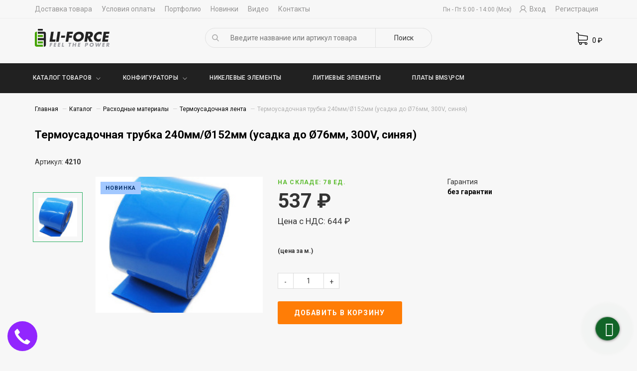

--- FILE ---
content_type: text/html; charset=UTF-8
request_url: https://www.li-force.ru/shop/view/90o58-o29-300v
body_size: 13982
content:
<!DOCTYPE html>
<html lang="ru-RU">
<head>
    <meta charset="UTF-8">
    <meta name="viewport" content="width=device-width, initial-scale=1">
    <meta name="keywords" content="">
    <meta name="description" content="Купить Термоусадочная трубка 240мм/Ø152мм (усадка до Ø76мм, 300V, синяя) в Li-Force.ru - Цена, характеристики">
    <meta name="yandex-verification" content="a6c69cfdd202cebc" />
    <meta name="google-site-verification" content="f4m0iNzGs3mxBUpHEgMA2zfB6Y3C5pcObmJLcs-s7zc" />
    <meta name="csrf-param" content="_csrf">
<meta name="csrf-token" content="XsLe28arRPtPkOcFuev9UoarH11fb6-jk4JYtSFrLrMZ8JC1kdMviHnCqHP8osQB_51oaSVW48fQzhv5GD966Q==">
    <title>Термоусадочная трубка 240мм/Ø152мм (усадка до Ø76мм, 300V, синяя)</title>
    <link rel="shortcut icon" href="/assets/67386662/favicon.ico" type="image/x-icon">
    <link rel="icon" href="/assets/67386662/favicon.ico" type="image/x-icon">
    <link rel="search" type="application/opensearchdescription+xml" title="li-force.ru" href="/search.xml" />
    <link href="/assets/f1b784f1/jquery.fancybox.min.css" rel="stylesheet">
<link href="/assets/d676e2ce/authchoice.css" rel="stylesheet">
<link href="/assets/51ed52e5/css/bootstrap.min.css" rel="stylesheet">
<link href="/assets/67386662/css/slick.css" rel="stylesheet">
<link href="/assets/67386662/css/fontello1.css" rel="stylesheet">
<link href="https://fonts.googleapis.com/css?family=Roboto:400,500,700" rel="stylesheet">
<link href="/assets/67386662/css/jquery-ui.min.css" rel="stylesheet">
<link href="/assets/67386662/css/style2.3.css" rel="stylesheet">
<link href="/assets/67386662/css/product-view1.css" rel="stylesheet">
<link href="/css/master.css?1584695926" rel="stylesheet">
<link href="/css/product_view.css?1559749286" rel="stylesheet">
<link href="/css/magnific-popup.css?1558337387" rel="stylesheet">
<link href="/assets/8fb3a6f6/eonasdan-bootstrap-datetimepicker/build/css/bootstrap-datetimepicker.min.css" rel="stylesheet">
    <!-- Google tag (gtag.js) -->
    <script async src="https://www.googletagmanager.com/gtag/js?id=G-V01KTWX3W6"></script>
    <script>
    window.dataLayer = window.dataLayer || [];
    function gtag(){dataLayer.push(arguments);}
    gtag('js', new Date());

    gtag('config', 'G-V01KTWX3W6');
    </script>
    <!-- Yeps {literal} -->
    <script>
        (function (y, e, p) {
            e.YepsID = 'EjbDPkFztFHaxPJJu';
            var s = y.createElement('script');
            e[p] = e[p] || function() {
                (e[p].q = e[p].q || []).push(arguments);
            };
            s.async = true;
            s.src = 'https://widget.yeps.io/yeps.js';
            if (y.head) y.head.appendChild(s);
        })(document, window, 'Yeps');
    </script>
    <!-- /Yeps {/literal} -->
</head>
<body>
<!-- Yandex.Metrika counter -->
<script type="text/javascript" >
   (function(m,e,t,r,i,k,a){m[i]=m[i]||function(){(m[i].a=m[i].a||[]).push(arguments)};
   m[i].l=1*new Date();k=e.createElement(t),a=e.getElementsByTagName(t)[0],k.async=1,k.src=r,a.parentNode.insertBefore(k,a)})
   (window, document, "script", "https://mc.yandex.ru/metrika/tag.js", "ym");

   ym(24536609, "init", {
        clickmap:true,
        trackLinks:true,
        accurateTrackBounce:true,
        webvisor:true
   });
</script>
<noscript><div><img src="https://mc.yandex.ru/watch/24536609" style="position:absolute; left:-9999px;" alt="" /></div></noscript>
<!-- /Yandex.Metrika counter -->

<script>
    function yaGoal(targetName) {
        ym(24536609, 'reachGoal', targetName);
    }
</script>
<style>
.nav-categories__list > li > a {
    padding: 21px 30px;
}
.header__cart {
    width: 20%;
    float: right;
}
@media (max-width: 1100px) {
    .header__scherlude {
        display: none;
    }
    .nav-categories__list > li > a {
        font-size: 10px;
        padding: 21px 20px;
    }
    .nav-categories__list li.dropdown:before {
        top: 22px;
        right: 4px;
    }
}
</style>

<div class="nav-top">
    <div class="container">
        <div class="row">
            <div class="col-md-8">
                <ul class="nav-top__list">
                    <li><a href="/page/view/dostavka">Доставка товара</a></li>
                    <li><a href="/page/view/oplata">Условия оплаты</a></li>
                    <li><a href="/site/portfolio">Портфолио</a></li>
                    <li><a href="/shop/new">Новинки</a></li>
                    <li><a href="/video/index">Видео</a></li>
                    <li><a href="/page/view/kontakty">Контакты</a></li>
                </ul>
            </div>
            <div class="col-md-4">
                <div class="text-right">
                    <div class="header__scherlude"><span>Пн - Пт 5:00 - 14:00 (Мск)</span></div>
                                            <ul class="nav-top__list right-panel">
                            <li><a href="/user/login"><i class="icon-user"></i> Вход</a></li>
                            <li><a href="/user/register">Регистрация</a></li>
                        </ul>
                                    </div>
            </div>
        </div>
    </div>
</div>

<header>
    <div class="header__middle">
        <div class="container">
            <div class="header__middle__in">
                <div class="header__logo">
                    <a href="/">
                        <img src="/img/logo.svg" width="150" alt="лого li-force">
                    </a>
                </div>
                <div class="header__search search-panel">
                    <form id="search" action="/search">
                        <div class="search-panel__in">
                            <input id="search-input" class="ui-autocomplete-input" name="q" placeholder="Введите название или артикул товара" autocomplete="off">
                            <button type="submit">Поиск</button>
                        </div>
                    </form>
                </div>
                <div class="header__cart">
                    <div class="header__delivery">
                        <div class="js-delivery-grade">
                            <span class=""></span><span class=""></span><span class=""></span><span class=""></span>                        </div>
                        <div class="header__delivery-info">
                            <p>
                                Бесплатная доставка от 5 000<i class="icon-ruble"></i>
                            </p>
                        </div>
                    </div>
                    <div class="shopping-bag">
                        <a href="/shopcart/index">
                            <i class="icon-cart"></i>
                            <span id="cost">0</span>
                            ₽
                        </a>
                    </div>
                </div>
            </div>
        </div>
    </div>

    
<div class="nav-categories">
    <div class="container">
        <ul class="nav-categories__list">
            <li class="dropdown">
            	<a href="/shop/index">Каталог товаров</a>
            	<ul class="dropdown-content" style="height: 510px;">
				   <li class="dropdown-right">
				      <a href="/shop/cat/vse-dla-elektrotransporta">Всё для электротранспорта</a>                
				      <ul class="dropdown-right-content" style="height: 510px">
				      	 <li>
				            <a href="/shop/cat/komplekty-mk-2">
				            Комплекты МК                            </a>
				         </li>
				         <li>
				            <a href="/shop/cat/motori">
				            Моторы                            </a>
				         </li>
				         <li>
				            <a href="/shop/cat/kontrollery">
				            Контроллеры                            </a>
				         </li>
				         <li>
				            <a href="/shop/cat/displei">
				            Дисплеи                            </a>
				         </li>
				         <li>
				            <a href="/shop/cat/organy-upravlenia">
				            Органы управления                            </a>
				         </li>
				         <li>
				            <a href="/shop/cat/zapcasti-k-motoram">
				            Запчасти к моторам                            </a>
				         </li>
				         <li>
				            <a href="/shop/cat/dla-spicovki">
				            Товары для спицовки                            </a>
				         </li>
				         <li>
				            <a href="/shop/cat/osvetitelnye-pribory">
				            Фонари                            </a>
				         </li>
				         <li>
				            <a href="/shop/cat/korpusa-dla-batarej">
				            Корпуса для батарей                            </a>
				         </li>
				         <li>
				            <a href="/shop/cat/gudki">
				            Гудки                            </a>
				         </li>
				         <li>
				            <a href="/shop/cat/kommunikacia">
				            Наборы проводки                            </a>
				         </li>
				      </ul>
				   </li>
				   <li class="dropdown-right">
				      <a href="/shop/cat/elementy-pitania">Элементы питания</a>                
				      <ul class="dropdown-right-content">
				         <li>
				            <a href="/shop/cat/nikelevye-ni-cd-ni-mh">
				            Никелевые аккумуляторы                            </a>
				         </li>
				         <li>
				            <a href="/shop/cat/litievye-li-ion-lifepo4-litio">
				            Литиевые аккумуляторы                            </a>
				         </li>
				         <li>
				            <a href="/shop/cat/batarejki">
				            Батарейки							</a>
				         </li>
				      </ul>
				   </li>
				   <li>
				            <a href="/shop/cat/portfolio">
				            Готовые батареи                      </a>
				   </li>
				   <li>
				            <a href="/shop/cat/tools-bat-kits">
				            Ремкомплекты<sup><font color="green">ТОП</font></sup>                      </a>
				   </li>
				   <li><a href="/shop/cat/platy-bmspcm">Платы BMS/PCM</a></li>
				   <li class="dropdown-right">
				      <a href="/shop/cat/istocniki-pitania">Источники питания</a>                
				      <ul class="dropdown-right-content">
				         <li>
				            <a href="/shop/cat/portativnye-zaradnye-ustrojstva">
				            Мобильные зарядные устройства                            </a>
				         </li>
				         <li>
				            <a href="/shop/cat/bloki-pitania-acdc">
				            Блоки питания AC-DC                            </a>
				         </li>
				         <li>
				            <a href="/shop/cat/invertory">
				            Инверторы                            </a>
				         </li>
				         <li>
				            <a href="/shop/cat/universalnye-zaradnye-ustrojstva">
				            Универсальные зарядные устройства                            </a>
				         </li>
				         <li>
				            <a href="/shop/cat/avtomobilnye-zaradnye-ustrojstva">
				            Автомобильные зарядные устройства                            </a>
				         </li>
				         <li>
				            <a href="/shop/cat/setevye-zaradnye-ustrojstva">
				            Сетевые зарядные устройства                            </a>
				         </li>
				         <li>
				            <a href="/shop/cat/preobrazovateli-dc-dc">
				            Преобразователи DC-DC                            </a>
				         </li>
				      </ul>
				   </li>
				   <li class="dropdown-right">
				      <a href="/shop/cat/izmeritelnie-pribori">Измерительные приборы</a>             
				      <ul class="dropdown-right-content">
				         <li>
				            <a href="/shop/cat/termometry">
				            Термометры                            </a>
				         </li>
				         <li>
				            <a href="/shop/cat/voltmetry">
				            Вольтметры                            </a>
				         </li>
				         <li>
				            <a href="/shop/cat/vattmetry-indikatory-zarada">
				            Ваттметры (индикаторы заряда)                            </a>
				         </li>
				         <li>
				            <a href="/shop/cat/volt-ampermetry">
				            Вольт-амперметры                            </a>
				         </li>
				         <li>
				            <a href="/shop/cat/ampermetry">
				            Амперметры                            </a>
				         </li>
				      </ul>
				   </li>
				   <li class="dropdown-right">
				      <a href="/shop/cat/electronie-komponenti">Электронные компоненты</a>                
				      <ul class="dropdown-right-content">
				         <li>
				            <a href="/shop/cat/predohraniteli">
				            Предохранители                            </a>
				         </li>
				         <li>
				            <a href="/shop/cat/kontaktory">
				            Контакторы                            </a>
				         </li>
				         <li>
				            <a href="/shop/cat/tokovye-sunty">
				            Токовые шунты                            </a>
				         </li>
				         <li>
				            <a href="/shop/cat/datciki">
				            Датчики                            </a>
				         </li>
				         <li>
				            <a href="/shop/cat/provoda">
				            Провода                            </a>
				         </li>
				         <li>
				            <a href="/shop/cat/razemy">
				            Разъёмы                            </a>
				         </li>
				         <li>
				            <a href="/shop/cat/perehodniki-i-kabeli">
				            Переходники и кабели                            </a>
				         </li>
				      </ul>
				   </li>
				   <li class="dropdown-right">
				      <a href="/shop/cat/ustanovichnie-izdeliya">Установочные изделия</a>                
				      <ul class="dropdown-right-content">
				         <li>
				            <a href="/shop/cat/korpusa-rea">
				            Корпуса РЭА                            </a>
				         </li>
				         <li>
				            <a href="/shop/cat/derzateli-predohranitela">
				            Держатели предохранителя                            </a>
				         </li>
				         <li>
				            <a href="/shop/cat/holdery">
				            Холдеры                            </a>
				         </li>
				         <li>
				            <a href="/shop/cat/batarejnye-otseki">
				            Батарейные отсеки                            </a>
				         </li>
				         <li>
				            <a href="/shop/cat/furnitura">
				            Фурнитура                            </a>
				         </li>
				         <li>
				            <a href="/shop/cat/kabelnye-vvody">
				            Кабельные вводы                            </a>
				         </li>
				         <li>
				            <a href="/shop/cat/klemmy">
				            Клеммы                            </a>
				         </li>
				      </ul>
				   </li>
				    <li class="dropdown-right">
				      <a href="/shop/cat/rashodinie-materialy">Расходные материалы</a>                
				      <ul class="dropdown-right-content">
				         <li>
				            <a href="/shop/cat/termousadocnaa-lenta">
				            Термоусадочная лента                            </a>
				         </li>
				         <li>
				            <a href="/shop/cat/izolacionnye-prokladki">
				            Изоляционные прокладки                            </a>
				         </li>
				         <li>
				            <a href="/shop/cat/dla-svarki">
				            Материалы для контактной сварки                            </a>
				         </li>
				      </ul>
				   </li>
				   <li class="dropdown-right">
				      <a href="/shop/cat/komplektuusie-adruino">Комплектующие Arduino</a>            
				      <ul class="dropdown-right-content">
				         <li>
				            <a href="/shop/cat/displei-2">
				            Дисплеи                            </a>
				         </li>
				      </ul>
				   </li>
				   <li>
				   <a href="/shop/cat/oborudovanie">Оборудование</a>                
				   </li>
            	</ul>
            </li>
            <li class="dropdown">
            	<a href="#">Конфигураторы</a>
            	<ul class="dropdown-content">
            		<li><a href="/configurator-battery">Конфигуратор батареи</a></li>
            		<li><a href="/configurator-bms">Конфигуратор плат BMS</a></li>
            	</ul>
            </li>
            <li>
            <a href="/shop/cat/nikelevye-ni-cd-ni-mh">
		        Никелевые элементы                           </a>
		     </li>
		     <li>
		        <a href="/shop/cat/litievye-li-ion-lifepo4-litio">
		        Литиевые элементы                           </a>
		     </li>
		     
		     <li>
		        <a href="/shop/cat/platy-bmspcm">
		        Платы BMS\PCM                            </a>
		     </li>
        </ul>
    </div>
</div>
</header>

<div class="mobile__header visible-xs visible-sm">
    <div class="mha__menu">
        <button class="hamburger hamburger--elastic-r" type="button">
            <span class="hamburger-box">
                <span class="hamburger-inner"></span>
            </span>
        </button>
    </div>
    <div class="mha__brand">
        <a href="/">
            <img src="/img/logo-adaptive.svg" width="100" class="img-responsive" alt="лого li-force белый">
        </a>
    </div>
    <div class="mha__btns">
        <div class="text-right">
            <a href="/profile/orders">
                <i class="icon-user"></i>
            </a>
            <a href="/shopcart/index">
                <i class="icon-cart"></i>
            </a>
        </div>
    </div>
</div>

<div class="mobile__search visible-xs visible-sm" style="display: none;">
    <div class="container">
        <form action="/search">
            <div class="search-in">
                <input name="q" placeholder="Поиск товаров" style="-webkit-appearance: none;">
            </div>
        </form>
    </div>
</div>

<div class="mobile__categories">
    <ul>
        <li>
          <a href="/shop/cat/vse-dla-elektrotransporta">Всё для электротранспорта</a>
       </li>
       <li>
          <a href="/shop/cat/elementy-pitania">Элементы питания</a>
       </li>
       <li>
          <a href="/shop/cat/istocniki-pitania">Источники питания</a>
       </li>
       <li>
          <a href="/shop/cat/izmeritelnie-pribori">Измерительные приборы</a>
       </li>
       <li>
          <a href="/shop/cat/electronie-komponenti">Электронные компоненты</a>
       </li>
       <li>
          <a href="/shop/cat/ustanovichnie-izdeliya">Установочные изделия</a>
       </li>
       <li>
          <a href="/shop/cat/rashodinie-materialy">Расходные материалы</a>
       </li>
       <li><a href="/shop/cat/platy-bmspcm">Платы BMS/PCM</a></li>
       <li>
          <a href="/configurator-battery/index/">Конфигуратор батареи</a>
       </li>
    </ul>

</div>



<div class="content">
            <div class="container">
            <ul class="breadcrumb"><li><a href="/">Главная</a></li>
<li><a href="/shop/index">Каталог</a></li>
<li><a href="/shop/cat/rashodinie-materialy">Расходные материалы</a></li>
<li><a href="/shop/cat/termousadocnaa-lenta">Термоусадочная лента</a></li>
<li class="active">Термоусадочная трубка 240мм/Ø152мм (усадка до Ø76мм, 300V, синяя)</li>
</ul>        </div>
        
<div itemscope itemtype="http://schema.org/Product">
    <div class="container">
        <div class="mobile-back visible-xs">
            <a href="/shop/cat/termousadocnaa-lenta">
                Вернуться в каталог &larr;
            </a>
        </div>
        <h1 class="pv__title" itemprop="name">Термоусадочная трубка 240мм/Ø152мм (усадка до Ø76мм, 300V, синяя)</h1>
        <div class="pv__article" itemprop="productID">Артикул: <b>4210</b></div>
        <div class="row">
            <div class="col-md-5 col-sm-12">
                <div class="slider-goods row">
                    <div class="slider-nav col-md-3 col-sm-2 hidden-xs">
                        <div>
                            <div class="img">
                                <img src="/uploads/thumbs/termousadka-1522325ddc-8756dced4-20934e2eb7-54664275c364594c26529a1062b770fe.jpg" alt="Термоусадочная трубка 240мм/Ø152мм (усадка до Ø76мм, 300V, синяя)">                            </div>
                        </div>

                                            </div>

                    <div class="goods-photos-slider col-md-9 col-sm-10 col-xs-12">
                        <div>
                            <div class="img">
                                <a href="/uploads/watermark/termousadka-1522325ddc-8756dced4-20934e2eb7.jpg" class="fancy detail-product__image" data-fancybox="images">
                                    <div class="badges"><div class="product__ribbon blue"><span>Новинка</span></div></div>
                                    <img class="img-responsive" src="/uploads/thumbs/termousadka-1522325ddc-8756dced4-20934e2eb7-b578944058422c9f05a8951e6eb49f87.jpg" alt="Термоусадочная трубка 240мм/Ø152мм (усадка до Ø76мм, 300V, синяя)" itemprop="image">                                </a>
                            </div>
                        </div>

                                            </div>
                </div>
            </div>
            <div class="col-md-7 col-sm-12 col-xs-12">
                <div class="short-desc">
                    <div class="row">
                        <div class="col-md-6">
                            <div class="pv__available">
                                                                    <span class="pv-av__av">На складе: 78  ед. </span>
                                                            </div>

                            
                                <div class="prices" itemprop="offers" itemscope itemtype="http://schema.org/Offer">
                                    <meta itemprop="category" content="Термоусадочная лента" />
                                    <meta itemprop="priceCurrency" content="RUB" />
                                    <meta itemprop="price" content="537" />
                                    <meta itemprop="availability" content="78">

                                    <span class="line_wrap">
                                        <b class="js-price" id="js-price">
                                            537                                        </b>
                                        ₽
                                        <p style="font-weight: normal; font-size: 17px;">Цена с НДС: 644 ₽</p>
                                        <b></b>
                                                                                <span class="ei" style="font-size: 12px">
                                            (цена за м.)                                        </span>
                                    </span>
                                </div>

                                <form id="product-form">
                                    <input type="hidden" value="2729" name="item_id">

                                    <div class="pv-input input-group">
                                        <button type="button" class="cart-input-minus">-</button>
                                        <input name="count" value="1">
                                        <button type="button" class="cart-input-plus">+</button>
                                    </div>

                                    <div class="options" data-price="537">
                                                                            </div>

                                    <div class="buttons product-view__btns">
                                        <button type="submit" class="btn-inform buy-btn" data-id="2729">Добавить в корзину</button>
                                    </div>

                                    <div class="bms-buttons">
                                                                            </div>
                                </form>
                                                    </div>
                        
                        <div class="col-md-6">
                            
                            
                            <div class="pv-main__title">
                                <span>Гарантия</span>
                            </div>
                            <div class="pv-main__val">
                                без гарантии                            </div>
                            
                                                    </div>
                    </div>
                </div>
            </div>
        </div>
        <div class="clearfix"></div>
    </div>

    <div class="pv__tabs">
        <div class="container">
            <ul class="pview__tab-list" role="tablist">
                                <li>
                    <a href="#desc-tab" data-href="desc-tab" class="pview__tab-link active">
                        <span>Описание</span>
                    </a>
                </li>
                                <li>
                    <a href="#charactiristics-tab" data-href="charactiristics-tab" class="pview__tab-link ">
                        <span>Характеристики</span>
                    </a>
                </li>
                            </ul>
        </div>
    </div>

    <div class="tabs-content">
        <div class="container">
            <div class="tab-content">
                <div class="tab-pane active" id="desc-tab" itemprop="description">
                    <p><span style="font-size: 16px;">Допустимое отклонение ширины +- 2мм</span></p>                </div>

                <div class="tab-pane " id="charactiristics-tab" itemprop="description">
                                            <table class="table char-table">
                            <tbody>
                                <tr><td colspan="2" class="table-title">Общие сведения</td><td></td><tr><td colspan="2" class="table-title">Основные характеристики</td><td></td><tr><td colspan="2" class="table-title">Физические характеристики</td><td></td>                            </tbody>
                        </table>
                                    </div>
                <div class="tab-pane" id="reviews">
                                    </div>
            </div>
        </div>
    </div>
    <div class="other-items hidden-xs">
        <div class="container">
            <div class="other-items__title">
                <span>Другие товары категории</span>
            </div>
                            <div class="other-items-list">
                                            
<div class="product-small-wrapper">
    <a href="/shop/view/370o236-o118-300v" data-pjax="0">
        <div class="product-small">
                            <div class="product__ribbon blue">
                    <span>Новинка</span>
                </div>
                        <div class="product__img">
                <img src="/uploads/thumbs/termousadka-1522325ddc-8756dced4-20934e2eb7-e6400be2c87e036d9f46bdb8098a5602.jpg" class="lazy img-responsive" alt="Термоусадочная трубка 382мм/Ø243мм (усадка до Ø122мм, 300V, синяя)">
            </div>
            <div class="product__text">
                <div class="product-small__title">
                    <span>Термоусадочная трубка 382мм/Ø243мм (усадка до Ø122мм, 300V, синяя)</span>
                </div>
                <div class="product-small__price">
                    <span class="current">1 118<i class="icon-ruble"></i></span><span class="ei" style="font-size: 12px">
                        / м.                    </span>
                </div>
            </div>
        </div>
    </a>
</div>                                                                    
<div class="product-small-wrapper">
    <a href="/shop/view/termousadocnaa-trubka-120mm76mm-usadka-do-38mm-300v-sinaa" data-pjax="0">
        <div class="product-small">
                            <div class="product__ribbon blue">
                    <span>Новинка</span>
                </div>
                        <div class="product__img">
                <img src="/uploads/thumbs/termousadka-1522325ddc-a765391f421691416d9e5f8d27ef1b27.jpg" class="lazy img-responsive" alt="Термоусадочная трубка 120мм/Ø76мм (усадка до Ø38мм, 300V, синяя)">
            </div>
            <div class="product__text">
                <div class="product-small__title">
                    <span>Термоусадочная трубка 120мм/Ø76мм (усадка до Ø38мм, 300V, синяя)</span>
                </div>
                <div class="product-small__price">
                    <span class="current">246<i class="icon-ruble"></i></span><span class="ei" style="font-size: 12px">
                        / м.                    </span>
                </div>
            </div>
        </div>
    </a>
</div>                                                                    
<div class="product-small-wrapper">
    <a href="/shop/view/termousadocnaa-trubka-240mmo152mm-usadka-do-o76mm-300v-cernaa" data-pjax="0">
        <div class="product-small">
                            <div class="product__ribbon blue">
                    <span>Новинка</span>
                </div>
                        <div class="product__img">
                <img src="/uploads/thumbs/termousadkablack-071b2b08ff-cf1a76bc44624c78631813cd57d38d45.jpeg" class="lazy img-responsive" alt="Термоусадочная трубка 240мм/Ø152мм (усадка до Ø76мм, 300V, черная)">
            </div>
            <div class="product__text">
                <div class="product-small__title">
                    <span>Термоусадочная трубка 240мм/Ø152мм (усадка до Ø76мм, 300V, черная)</span>
                </div>
                <div class="product-small__price">
                    <span class="current">537<i class="icon-ruble"></i></span><span class="ei" style="font-size: 12px">
                        / м.                    </span>
                </div>
            </div>
        </div>
    </a>
</div>                                                                    
<div class="product-small-wrapper">
    <a href="/shop/view/458o291-o145-300v" data-pjax="0">
        <div class="product-small">
                            <div class="product__ribbon blue">
                    <span>Новинка</span>
                </div>
                        <div class="product__img">
                <img src="/uploads/thumbs/termousadka-1522325ddc-a765391f421691416d9e5f8d27ef1b27.jpg" class="lazy img-responsive" alt="Термоусадочная трубка 505мм/Ø321мм (усадка до Ø160мм, 300V, синяя)">
            </div>
            <div class="product__text">
                <div class="product-small__title">
                    <span>Термоусадочная трубка 505мм/Ø321мм (усадка до Ø160мм, 300V, синяя)</span>
                </div>
                <div class="product-small__price">
                    <span class="current">1 789<i class="icon-ruble"></i></span><span class="ei" style="font-size: 12px">
                        / м.                    </span>
                </div>
            </div>
        </div>
    </a>
</div>                                                                    
<div class="product-small-wrapper">
    <a href="/shop/view/100o63-o31-300v" data-pjax="0">
        <div class="product-small">
                            <div class="product__ribbon blue">
                    <span>Новинка</span>
                </div>
                        <div class="product__img">
                <img src="/uploads/thumbs/termousadkablack-071b2b08ff-cf1a76bc44624c78631813cd57d38d45.jpeg" class="lazy img-responsive" alt="Термоусадочная трубка 100мм/Ø63мм (усадка до Ø31мм, 300V, черная)">
            </div>
            <div class="product__text">
                <div class="product-small__title">
                    <span>Термоусадочная трубка 100мм/Ø63мм (усадка до Ø31мм, 300V, черная)</span>
                </div>
                <div class="product-small__price">
                    <span class="current">212<i class="icon-ruble"></i></span><span class="ei" style="font-size: 12px">
                        / м.                    </span>
                </div>
            </div>
        </div>
    </a>
</div>                                                                    
<div class="product-small-wrapper">
    <a href="/shop/view/110o70-o35-300v" data-pjax="0">
        <div class="product-small">
                            <div class="product__ribbon blue">
                    <span>Новинка</span>
                </div>
                        <div class="product__img">
                <img src="/uploads/thumbs/termousadka-1522325ddc-a765391f421691416d9e5f8d27ef1b27.jpg" class="lazy img-responsive" alt="Термоусадочная трубка 110мм/Ø70мм (усадка до Ø35мм, 300V, синяя)">
            </div>
            <div class="product__text">
                <div class="product-small__title">
                    <span>Термоусадочная трубка 110мм/Ø70мм (усадка до Ø35мм, 300V, синяя)</span>
                </div>
                <div class="product-small__price">
                    <span class="current">224<i class="icon-ruble"></i></span><span class="ei" style="font-size: 12px">
                        / м.                    </span>
                </div>
            </div>
        </div>
    </a>
</div>                                                                    
<div class="product-small-wrapper">
    <a href="/shop/view/130o83-o42-300v" data-pjax="0">
        <div class="product-small">
                            <div class="product__ribbon blue">
                    <span>Новинка</span>
                </div>
                        <div class="product__img">
                <img src="/uploads/thumbs/termousadkablack-65999245d2-5dc22630804251dcef858fd460209dcd.jpeg" class="lazy img-responsive" alt="Термоусадочная трубка 130мм/Ø83мм (усадка до Ø42мм, 300V, черная)">
            </div>
            <div class="product__text">
                <div class="product-small__title">
                    <span>Термоусадочная трубка 130мм/Ø83мм (усадка до Ø42мм, 300V, черная)</span>
                </div>
                <div class="product-small__price">
                    <span class="current">280<i class="icon-ruble"></i></span><span class="ei" style="font-size: 12px">
                        / м.                    </span>
                </div>
            </div>
        </div>
    </a>
</div>                                                                    
<div class="product-small-wrapper">
    <a href="/shop/view/240o152-o76-300v-2" data-pjax="0">
        <div class="product-small">
                            <div class="product__ribbon blue">
                    <span>Новинка</span>
                </div>
                        <div class="product__img">
                <img src="/uploads/thumbs/termousadka-1522325ddc-8756dced4-20934e2eb7-e6400be2c87e036d9f46bdb8098a5602.jpg" class="lazy img-responsive" alt="Термоусадочная трубка 253мм/Ø159мм (усадка до Ø79мм, 300V, синяя)">
            </div>
            <div class="product__text">
                <div class="product-small__title">
                    <span>Термоусадочная трубка 253мм/Ø159мм (усадка до Ø79мм, 300V, синяя)</span>
                </div>
                <div class="product-small__price">
                    <span class="current">542<i class="icon-ruble"></i></span><span class="ei" style="font-size: 12px">
                        / м.                    </span>
                </div>
            </div>
        </div>
    </a>
</div>                                                                    
<div class="product-small-wrapper">
    <a href="/shop/view/110o70-o35-300v-2" data-pjax="0">
        <div class="product-small">
                            <div class="product__ribbon blue">
                    <span>Новинка</span>
                </div>
                        <div class="product__img">
                <img src="/uploads/thumbs/termousadka-1522325ddc-a765391f421691416d9e5f8d27ef1b27.jpg" class="lazy img-responsive" alt="Термоусадочная трубка 100мм/Ø63мм (усадка до Ø31мм, 300V, синяя)">
            </div>
            <div class="product__text">
                <div class="product-small__title">
                    <span>Термоусадочная трубка 100мм/Ø63мм (усадка до Ø31мм, 300V, синяя)</span>
                </div>
                <div class="product-small__price">
                    <span class="current">212<i class="icon-ruble"></i></span><span class="ei" style="font-size: 12px">
                        / м.                    </span>
                </div>
            </div>
        </div>
    </a>
</div>                                                                    
<div class="product-small-wrapper">
    <a href="/shop/view/termousadocnaa-lenta-130mm-f83-sinaa-01m" data-pjax="0">
        <div class="product-small">
                        <div class="product__img">
                <img src="/uploads/thumbs/termousadka-f2ef348730-cda45457e2494b49bbf77bd22f7cb8c4.jpg" class="lazy img-responsive" alt="Термоусадочная трубка 128мм/Ø83мм (усадка до Ø42мм, 300V, синяя)">
            </div>
            <div class="product__text">
                <div class="product-small__title">
                    <span>Термоусадочная трубка 128мм/Ø83мм (усадка до Ø42мм, 300V, синяя)</span>
                </div>
                <div class="product-small__price">
                    <span class="current">280<i class="icon-ruble"></i></span><span class="ei" style="font-size: 12px">
                        / м.                    </span>
                </div>
            </div>
        </div>
    </a>
</div>                                                                    
<div class="product-small-wrapper">
    <a href="/shop/view/110o70-o35-300v-3" data-pjax="0">
        <div class="product-small">
                            <div class="product__ribbon blue">
                    <span>Новинка</span>
                </div>
                        <div class="product__img">
                <img src="/uploads/thumbs/termousadka-1522325ddc-a765391f421691416d9e5f8d27ef1b27.jpg" class="lazy img-responsive" alt="Термоусадочная трубка 115мм/Ø73мм (усадка до Ø36мм, 300V, синяя)">
            </div>
            <div class="product__text">
                <div class="product-small__title">
                    <span>Термоусадочная трубка 115мм/Ø73мм (усадка до Ø36мм, 300V, синяя)</span>
                </div>
                <div class="product-small__price">
                    <span class="current">235<i class="icon-ruble"></i></span><span class="ei" style="font-size: 12px">
                        / м.                    </span>
                </div>
            </div>
        </div>
    </a>
</div>                                                                    
<div class="product-small-wrapper">
    <a href="/shop/view/115o73-o36-300v-2" data-pjax="0">
        <div class="product-small">
                            <div class="product__ribbon blue">
                    <span>Новинка</span>
                </div>
                        <div class="product__img">
                <img src="/uploads/thumbs/termousadka-1522325ddc-a765391f421691416d9e5f8d27ef1b27.jpg" class="lazy img-responsive" alt="Термоусадочная трубка 123мм/Ø78мм (усадка до Ø39мм, 300V, синяя)">
            </div>
            <div class="product__text">
                <div class="product-small__title">
                    <span>Термоусадочная трубка 123мм/Ø78мм (усадка до Ø39мм, 300V, синяя)</span>
                </div>
                <div class="product-small__price">
                    <span class="current">263<i class="icon-ruble"></i></span><span class="ei" style="font-size: 12px">
                        / м.                    </span>
                </div>
            </div>
        </div>
    </a>
</div>                                                                    
<div class="product-small-wrapper">
    <a href="/shop/view/110o70-o35-300v-4" data-pjax="0">
        <div class="product-small">
                            <div class="product__ribbon blue">
                    <span>Новинка</span>
                </div>
                        <div class="product__img">
                <img src="/uploads/thumbs/termousadka-1522325ddc-a765391f421691416d9e5f8d27ef1b27.jpg" class="lazy img-responsive" alt="Термоусадочная трубка 138мм/Ø88мм (усадка до Ø44мм, 300V, синяя)">
            </div>
            <div class="product__text">
                <div class="product-small__title">
                    <span>Термоусадочная трубка 138мм/Ø88мм (усадка до Ø44мм, 300V, синяя)</span>
                </div>
                <div class="product-small__price">
                    <span class="current">291<i class="icon-ruble"></i></span><span class="ei" style="font-size: 12px">
                        / м.                    </span>
                </div>
            </div>
        </div>
    </a>
</div>                                                                    
<div class="product-small-wrapper">
    <a href="/shop/view/termousadocnaa-lenta-32mm-o16mm-prozracnaa-300v" data-pjax="0">
        <div class="product-small">
                        <div class="product__img">
                <img src="/uploads/thumbs/termousadkaprozrachnaya-73acacca11-bbe1a7d75294cf32497c30e78fac5f06.jpg" class="lazy img-responsive" alt="Термоусадочная трубка 20мм/Ø12мм (усадка до Ø6мм, 300V, прозрачная)">
            </div>
            <div class="product__text">
                <div class="product-small__title">
                    <span>Термоусадочная трубка 20мм/Ø12мм (усадка до Ø6мм, 300V, прозрачная)</span>
                </div>
                <div class="product-small__price">
                    <span class="current">40<i class="icon-ruble"></i></span><span class="ei" style="font-size: 12px">
                        / м.                    </span>
                </div>
            </div>
        </div>
    </a>
</div>                                                                    
<div class="product-small-wrapper">
    <a href="/shop/view/termousadocnaa-trubka-190mmo122mm-usadka-do-o61mm-300v-cernaa" data-pjax="0">
        <div class="product-small">
                            <div class="product__ribbon blue">
                    <span>Новинка</span>
                </div>
                        <div class="product__img">
                <img src="/uploads/thumbs/termousadkablack-071b2b08ff-cf1a76bc44624c78631813cd57d38d45.jpeg" class="lazy img-responsive" alt="Термоусадочная трубка 190мм/Ø122мм (усадка до Ø61мм, 300V, черная)">
            </div>
            <div class="product__text">
                <div class="product-small__title">
                    <span>Термоусадочная трубка 190мм/Ø122мм (усадка до Ø61мм, 300V, черная)</span>
                </div>
                <div class="product-small__price">
                    <span class="current">402<i class="icon-ruble"></i></span><span class="ei" style="font-size: 12px">
                        / м.                    </span>
                </div>
            </div>
        </div>
    </a>
</div>                                                                    
<div class="product-small-wrapper">
    <a href="/shop/view/termousadocnaa-trubka-o15mm-prozracnaa" data-pjax="0">
        <div class="product-small">
                            <div class="product__ribbon blue">
                    <span>Новинка</span>
                </div>
                        <div class="product__img">
                <img src="/uploads/thumbs/termousadkaprozrachnaya-93e2c6c77f-bc0a9631d7d17faf628164eb5c5bd676.jpg" class="lazy img-responsive" alt="Термоусадочная трубка 90мм/Ø58мм (усадка до Ø29мм, 300V, белая)">
            </div>
            <div class="product__text">
                <div class="product-small__title">
                    <span>Термоусадочная трубка 90мм/Ø58мм (усадка до Ø29мм, 300V, белая)</span>
                </div>
                <div class="product-small__price">
                    <span class="current">196<i class="icon-ruble"></i></span><span class="ei" style="font-size: 12px">
                        / м.                    </span>
                </div>
            </div>
        </div>
    </a>
</div>                                                                    
<div class="product-small-wrapper">
    <a href="/shop/view/125o79-o40-300v" data-pjax="0">
        <div class="product-small">
                            <div class="product__ribbon blue">
                    <span>Новинка</span>
                </div>
                        <div class="product__img">
                <img src="/uploads/thumbs/termousadka-1522325ddc-a765391f421691416d9e5f8d27ef1b27.jpg" class="lazy img-responsive" alt="Термоусадочная трубка 125мм/Ø79мм (усадка до Ø40мм, 300V, синяя)">
            </div>
            <div class="product__text">
                <div class="product-small__title">
                    <span>Термоусадочная трубка 125мм/Ø79мм (усадка до Ø40мм, 300V, синяя)</span>
                </div>
                <div class="product-small__price">
                    <span class="current">263<i class="icon-ruble"></i></span><span class="ei" style="font-size: 12px">
                        / м.                    </span>
                </div>
            </div>
        </div>
    </a>
</div>                                                                    
<div class="product-small-wrapper">
    <a href="/shop/view/253o159-o79-300v" data-pjax="0">
        <div class="product-small">
                            <div class="product__ribbon blue">
                    <span>Новинка</span>
                </div>
                        <div class="product__img">
                <img src="/uploads/thumbs/termousadka-1522325ddc-8756dced4-20934e2eb7-e6400be2c87e036d9f46bdb8098a5602.jpg" class="lazy img-responsive" alt="Термоусадочная трубка 370мм/Ø236мм (усадка до Ø118мм, 300V, синяя)">
            </div>
            <div class="product__text">
                <div class="product-small__title">
                    <span>Термоусадочная трубка 370мм/Ø236мм (усадка до Ø118мм, 300V, синяя)</span>
                </div>
                <div class="product-small__price">
                    <span class="current">1 073<i class="icon-ruble"></i></span><span class="ei" style="font-size: 12px">
                        / м.                    </span>
                </div>
            </div>
        </div>
    </a>
</div>                                                                    
<div class="product-small-wrapper">
    <a href="/shop/view/382o243-o122-300v" data-pjax="0">
        <div class="product-small">
                            <div class="product__ribbon blue">
                    <span>Новинка</span>
                </div>
                        <div class="product__img">
                <img src="/uploads/thumbs/termousadka-1522325ddc-8756dced4-20934e2eb7-e6400be2c87e036d9f46bdb8098a5602.jpg" class="lazy img-responsive" alt="Термоусадочная трубка 453мм/Ø288мм (усадка до Ø145мм, 300V, синяя)">
            </div>
            <div class="product__text">
                <div class="product-small__title">
                    <span>Термоусадочная трубка 453мм/Ø288мм (усадка до Ø145мм, 300V, синяя)</span>
                </div>
                <div class="product-small__price">
                    <span class="current">1 453<i class="icon-ruble"></i></span><span class="ei" style="font-size: 12px">
                        / м.                    </span>
                </div>
            </div>
        </div>
    </a>
</div>                                                                    
<div class="product-small-wrapper">
    <a href="/shop/view/termousadocnaa-trubka-250mmo160mm-usadka-do-o80mm-300v-cernaa" data-pjax="0">
        <div class="product-small">
                            <div class="product__ribbon blue">
                    <span>Новинка</span>
                </div>
                        <div class="product__img">
                <img src="/uploads/thumbs/termousadkablack-071b2b08ff-cf1a76bc44624c78631813cd57d38d45.jpeg" class="lazy img-responsive" alt="Термоусадочная трубка 250мм/Ø160мм (усадка до Ø80мм, 300V, черная)">
            </div>
            <div class="product__text">
                <div class="product-small__title">
                    <span>Термоусадочная трубка 250мм/Ø160мм (усадка до Ø80мм, 300V, черная)</span>
                </div>
                <div class="product-small__price">
                    <span class="current">539<i class="icon-ruble"></i></span><span class="ei" style="font-size: 12px">
                        / м.                    </span>
                </div>
            </div>
        </div>
    </a>
</div>                                                                    
<div class="product-small-wrapper">
    <a href="/shop/view/123o78-o39-300v" data-pjax="0">
        <div class="product-small">
                            <div class="product__ribbon blue">
                    <span>Новинка</span>
                </div>
                        <div class="product__img">
                <img src="/uploads/thumbs/termousadka-1522325ddc-a765391f421691416d9e5f8d27ef1b27.jpg" class="lazy img-responsive" alt="Термоусадочная трубка 416мм/Ø265мм (усадка до Ø132мм, 300V, синяя)">
            </div>
            <div class="product__text">
                <div class="product-small__title">
                    <span>Термоусадочная трубка 416мм/Ø265мм (усадка до Ø132мм, 300V, синяя)</span>
                </div>
                <div class="product-small__price">
                    <span class="current">1 252<i class="icon-ruble"></i></span><span class="ei" style="font-size: 12px">
                        / м.                    </span>
                </div>
            </div>
        </div>
    </a>
</div>                                        </div>
                    </div>
    </div>
</div>


</div>

<style>
.footer-social {
}
.footer-social li {
  display: inline-block;
  margin-right: 22px;
  margin-bottom: 10px;
  list-style: none;
}
</style>
<footer>
    <div class="container">
        <div class="row">
            <div class="col-md-3">
                <div class="footer__title">
                    <span>Покупателю</span>
                </div>
                <ul class="footer__list">
                    <li><a href="/page/view/dostavka">Доставка товара</a></li>
                    <li><a href="/page/view/oplata">Условия оплаты</a></li>
                    <li><a href="/page/view/kontakty">Контакты</a></li>
                </ul>
            </div>
            <div class="col-md-6">
                <div class="footer__title">
                    <span>Каталог</span>
                </div>
                <div class="row">
                    <div class="col-md-6">
                        <ul class="footer__list">
                            <li>
                              <a href="/shop/cat/vse-dla-elektrotransporta">Всё для электротранспорта</a>  
                           </li>
                           <li>
                              <a href="/shop/cat/elementy-pitania">Элементы питания</a>       
                           </li>
                           <li>
                              <a href="/shop/cat/istocniki-pitania">Источники питания</a>       
                           </li>
                           <li>
                              <a href="/shop/cat/izmeritelnie-pribori">Измерительные приборы</a>  
                           </li>
                           <li>
                              <a href="/shop/cat/electronie-komponenti">Электронные компоненты</a>   
                           </li>
                        </ul>
                    </div>
                    <div class="col-md-6">
                        <ul class="footer__list">
                            <li>
                              <a href="/shop/cat/ustanovichnie-izdeliya">Установочные изделия</a>   
                           </li>
                           <li>
                              <a href="/shop/cat/rashodinie-materialy">Расходные материалы</a>      
                           </li>
                           <li><a href="/shop/cat/platy-bmspcm">Платы BMS/PCM</a></li>
                           <li>
                              <a href="/configurator-battery/index/">Конфигуратор батареи</a>       
                           </li>
                        </ul>
                    </div>
                </div>
            </div>
            <div class="col-md-3">
                <div class="footer__title">
                    <span>Консультации</span>
                </div>

                <ul class="footer__list">
                    <li class="footer-phone"><a href="tel:+73822445533">+7 3822 44 55 33</a></li>
		            <li class="footer-phone"><a href="tel:+73822607899">+7 3822 60 78 99</a></li>
                    <li>
<!--                        <a href="whatsapp://send?phone=+79996194444" style="margin-right: 10px"><img src="/img/whatsapp.svg" width="42"></a>-->
<!--                        <a href="viber://chat?number=+79996194444"><img src="/img/viber.svg" width="42"></a>-->
                        <a href="https://t.me/liforcebot" target="_blank" style="margin-right: 10px"><img src="/img/telegram.svg" width="42"></a>
                        <!-- <a href="viber://pa?chatURI=liforcebot" target="_blank"><img src="/img/viber.svg" width="42"></a> -->
                    </li>
                    <li><a href="mailto:info@li-force.ru">info@li-force.ru</a></li>
                    <li>Пн - Пт 5:00 - 14:00 (Мск)</li>
                </ul>

                <div class="footer__title" style="margin-top: 30px">
                    <span>Мы в интернете</span>
                </div>

                <ul class="footer-social">
                  <li><a rel="nofollow" href="https://vk.com/liforceru" target="_blank"><img src="/img/vk-min.png"></a></li>
                  <!-- <li><a rel="nofollow" href="https://www.youtube.com/channel/UCb7f4AdhhGSF1RhvihyQItw" target="_blank"><img src="/img/youtube-min.png"></a></li> -->
                  <li><a rel="nofollow" href="https://tomsk.flamp.ru/firm/li_force_torgovo_proizvodstvennaya_kompaniya-422740746044757" target="_blank"><img src="/img/flamp-min.png"></a></li>
                  <li><a href="https://electrotransport.ru/ussr/index.php?board=105.0" target="_blank" rel="nofollow"><img src="/img/ef.jpg"></a></li>
                </ul>
            </div>
        </div>
    </div>
</footer>
<div class="footer__bottom">
    <div class="container">
        <div class="row">
            <div class="col-md-4">
                <div class="footer__brand-text">
                    <img src="/img/logo-white.png" width="120" alt="Лого белый">
                </div>
            </div>
            <div class="col-md-8 text-right">
                <ul>
                    <li><a href="/uploads/docs/1_Oferta.pdf" target="_blank">Договор-оферта</a></li>
                    <li><a href="/uploads/docs/2_Confidentional_policy.pdf" target="_blank">Политика конфиденциальности</a></li>
                    <li><a href="/uploads/docs/3_Agreement.pdf" target="_blank">Согласие на обработку персональных данных</a></li>
                    <li><a href="/uploads/docs/4_Reglament.pdf" target="_blank">Регламент</a></li>
                </ul>
            </div>
        </div>
    </div>
</div>

<style>
.top-btn {
    position: fixed;
    font-size: 1.5em;
    width: 2.1em;
    padding-top: 5px;
    height: 2em;
    background-color: #fff;
    border-radius: 50%;
    -webkit-box-shadow: 0 1px 0 #fff;
    box-shadow: 0 1px 0 #fff;
    margin-left: 0.4em;
    cursor: pointer;
    -webkit-box-shadow: 0 2px 2px #d0c5c5;
    box-shadow: 0 2px 2px #d0c5c5;
    right: 3.8%;
    bottom: 12.9%;
    z-index: 99;
    text-align: center;
    display: none;
}
</style>


<div class="top-btn">
    <svg class="up-arrow-icon" width="16" height="16">
        <svg id="icon-up-arrow" viewBox="0 0 31.49 31.49" width="100%" height="100%"><path d="M26.483 10.285a1.112 1.112 0 0 1 0 1.587 1.12 1.12 0 0 1-1.571 0l-8.047-8.047v26.554a1.106 1.106 0 0 1-1.112 1.111 1.118 1.118 0 0 1-1.127-1.111V3.825l-8.032 8.047c-.444.429-1.159.429-1.587 0a1.112 1.112 0 0 1 0-1.587L14.959.333a1.093 1.093 0 0 1 1.571 0l9.953 9.952z"></path></svg>
    </svg>
</div>

<script async src="https://www.googletagmanager.com/gtag/js?id=G-V01KTWX3W6"></script>
<script>
  window.dataLayer = window.dataLayer || [];
  function gtag(){dataLayer.push(arguments);}
  gtag('js', new Date());

  gtag('config', 'G-V01KTWX3W6');
  console.log('boobs')
  </script>

  <!-- Yandex.Metrika counter -->
<script type="text/javascript">
    (function(m,e,t,r,i,k,a){
        m[i]=m[i]||function(){(m[i].a=m[i].a||[]).push(arguments)};
        m[i].l=1*new Date();
        for (var j = 0; j < document.scripts.length; j++) {if (document.scripts[j].src === r) { return; }}
        k=e.createElement(t),a=e.getElementsByTagName(t)[0],k.async=1,k.src=r,a.parentNode.insertBefore(k,a)
    })(window, document,'script','https://mc.yandex.ru/metrika/tag.js?id=104183036', 'ym');

    ym(104183036, 'init', {ssr:true, webvisor:true, clickmap:true, ecommerce:"dataLayer", accurateTrackBounce:true, trackLinks:true});
</script>
<noscript><div><img src="https://mc.yandex.ru/watch/104183036" style="position:absolute; left:-9999px;" alt="" /></div></noscript>
<!-- /Yandex.Metrika counter -->

<!-- Yandex.Metrika counter -->
<script type="text/javascript">
    (function(m,e,t,r,i,k,a){
        m[i]=m[i]||function(){(m[i].a=m[i].a||[]).push(arguments)};
        m[i].l=1*new Date();
        for (var j = 0; j < document.scripts.length; j++) {if (document.scripts[j].src === r) { return; }}
        k=e.createElement(t),a=e.getElementsByTagName(t)[0],k.async=1,k.src=r,a.parentNode.insertBefore(k,a)
    })(window, document,'script','https://mc.yandex.ru/metrika/tag.js?id=104182924', 'ym');

    ym(104182924, 'init', {ssr:true, webvisor:true, clickmap:true, ecommerce:"dataLayer", accurateTrackBounce:true, trackLinks:true});
</script>
<noscript><div><img src="https://mc.yandex.ru/watch/104182924" style="position:absolute; left:-9999px;" alt="" /></div></noscript>
<!-- /Yandex.Metrika counter -->

<!-- Yandex.Metrika counter -->
<script type="text/javascript">
    (function(m,e,t,r,i,k,a){
        m[i]=m[i]||function(){(m[i].a=m[i].a||[]).push(arguments)};
        m[i].l=1*new Date();
        for (var j = 0; j < document.scripts.length; j++) {if (document.scripts[j].src === r) { return; }}
        k=e.createElement(t),a=e.getElementsByTagName(t)[0],k.async=1,k.src=r,a.parentNode.insertBefore(k,a)
    })(window, document,'script','https://mc.yandex.ru/metrika/tag.js?id=104182472', 'ym');

    ym(104182472, 'init', {ssr:true, webvisor:true, clickmap:true, ecommerce:"dataLayer", accurateTrackBounce:true, trackLinks:true});
</script>
<noscript><div><img src="https://mc.yandex.ru/watch/104182472" style="position:absolute; left:-9999px;" alt="" /></div></noscript>
<!-- /Yandex.Metrika counter -->

<!-- Yandex.Metrika counter -->
<script type="text/javascript">
    (function(m,e,t,r,i,k,a){
        m[i]=m[i]||function(){(m[i].a=m[i].a||[]).push(arguments)};
        m[i].l=1*new Date();
        for (var j = 0; j < document.scripts.length; j++) {if (document.scripts[j].src === r) { return; }}
        k=e.createElement(t),a=e.getElementsByTagName(t)[0],k.async=1,k.src=r,a.parentNode.insertBefore(k,a)
    })(window, document,'script','https://mc.yandex.ru/metrika/tag.js?id=104182115', 'ym');

    ym(104182115, 'init', {ssr:true, webvisor:true, clickmap:true, ecommerce:"dataLayer", accurateTrackBounce:true, trackLinks:true});
</script>
<noscript><div><img src="https://mc.yandex.ru/watch/104182115" style="position:absolute; left:-9999px;" alt="" /></div></noscript>
<!-- /Yandex.Metrika counter -->\
<div id="login-form" class="fade modal" role="dialog" tabindex="-1">
<div class="modal-dialog modal-sm">
<div class="modal-content">
<div class="modal-header">
<button type="button" class="close" data-dismiss="modal" aria-hidden="true">&times;</button>

</div>
<div class="modal-body">
<style>
@media (min-width: 768px) {
    .modal-sm {
        width: 370px;
    }
}
#login-form .modal-body {
    padding: 16px 32px;
}
#login-form .form-control {
    background: #eee;
    border-color: #eee;
    border-bottom: 1px solid #ccc;
}
.login-modal {
    text-align: center;
}
.lm__title {
    margin-top: 6px;
    font-size: 22px;
    font-weight: bold;
    text-transform: uppercase;
}
.lm__social__title {
    color: gray;
    font-size: 12px;
    margin-top: 10px;
}
.lm__social .auth-clients {
    margin-top: 10px;
    margin-bottom: 20px;
    text-align: center;
}
.lm__social .auth-clients li {
    display: inline-block;
    float: none;
    vertical-align: top;
    margin: 0 5px;
}
.btn-modal {
    height: 48px;
    background: #4bbe7d;
    border-color: #4bbe7d;
    color: #fff;
    font-weight: bold;
    text-transform: uppercase;
    width: 100%;
}
.btn-modal:hover, .btn-modal:active, .btn-modal:focus {
    color: #fff;
}
</style>


<div id="login-form" class="fade modal" role="dialog" tabindex="-1">
<div class="modal-dialog modal-sm">
<div class="modal-content">
<div class="modal-header">
<button type="button" class="close" data-dismiss="modal" aria-hidden="true">&times;</button>

</div>
<div class="modal-body">
<div class="login-modal">
    <div class="row">
        <div class="col-md-12">
            <div class="lm__title"><span>Вход с паролем</span></div>
            <div class="lm__social">
                <div class="lm__social__title"><span>Войти через аккаунты</span></div>
                <div id="w2"><ul class="auth-clients"><li><a class="vkontakte auth-link" href="/user/auth?authclient=vkontakte" title="ВКонтакте"><span class="auth-icon vkontakte"></span></a></li><li><a class="odnoklassniki auth-link" href="/user/auth?authclient=odnoklassniki" title="Odnoklassniki"><span class="auth-icon odnoklassniki"></span></a></li></ul></div>            </div>
            <form id="login-form-modal" action="/user/security/login" method="post">
<input type="hidden" name="_csrf" value="XsLe28arRPtPkOcFuev9UoarH11fb6-jk4JYtSFrLrMZ8JC1kdMviHnCqHP8osQB_51oaSVW48fQzhv5GD966Q==">
                <div class="form-group field-login-form-login required">
<label class="control-label" for="login-form-login">Введите ваш логин / email</label>
<input type="text" id="login-form-login" class="form-control" name="login-form[login]" tabindex="1" aria-required="true">

<p class="help-block help-block-error"></p>
</div>
                <div class="form-group field-login-form-password required">
<label class="control-label" for="login-form-password">Введите ваш пароль</label>
<input type="password" id="login-form-password" class="form-control" name="login-form[password]" tabindex="2" aria-required="true">

<p class="help-block help-block-error"></p>
</div>
                <div class="pull-left">
                    <div class="login-form__bottom">
                        <div class="field-login-form-rememberme" style="margin-bottom: 0">
<div class="checkbox">
<label for="login-form-rememberme">
<input type="hidden" name="login-form[rememberMe]" value="0"><input type="checkbox" id="login-form-rememberme" name="login-form[rememberMe]" value="1" tabindex="4">
Запомнить меня?
</label>
<p class="help-block help-block-error"></p>

</div>
</div>                    </div>
                </div>
                <div class="pull-right" style="line-height: 30px" >
                    <a href="/user/forgot">Забыли пароль?</a>
                </div>

                <button type="submit" class="btn btn-modal" tabindex="3">Войти</button>
            </form>        </div>
        <div class="col-md-12">

            <p class="text-center" style="font-size: 12px; margin-top: 5px">
                <a href="/user/resend">Не пришло письмо?</a>            </p>
        </div>
    </div>
</div>

</div>

</div>
</div>
</div>
</div>

</div>
</div>
</div>

<div id="product-modal" class="fade modal" role="dialog" tabindex="-1">
<div class="modal-dialog modal-lg">
<div class="modal-content">
<div class="modal-header">
<button type="button" class="close" data-dismiss="modal" aria-hidden="true">&times;</button>

</div>
<div class="modal-body">

</div>

</div>
</div>
</div>

<a class="rt-callback-btn" id="rt-callback-btn"><i class="glyphicon glyphicon-earphone"></i></a>
<div class="mfp-hide mfp-popup-mini rt-callback" id="rt-callback">
            <h3>Нужна помощь?</h3>
        <p>Оставьте номер телефона, мы перезвоним в ближайшие пару минут</p>

        <form action="/site/rt-callback" method="post">
<input type="hidden" name="_csrf" value="XsLe28arRPtPkOcFuev9UoarH11fb6-jk4JYtSFrLrMZ8JC1kdMviHnCqHP8osQB_51oaSVW48fQzhv5GD966Q==">
        <div class="form-group">
            <input type="text" id="rt_callback_phone" class="form-control" name="phone" value="" placeholder="Телефон">        </div>

        <div class="form-error"></div>

        <button type="submit" class="rt-callback-submit">Заказать обратный звонок</button>        <p class="rt-callback-rules">Нажимая на кнопку, вы даете <a href="/uploads/docs/3_Agreement.pdf" target="_blank">согласие на обработку персональных данных.</a></p>

        </form>
        <div class="success-text"></div>
    </div>
<script src="/assets/aede4a28/jquery.min.js"></script>
<script src="/assets/f1b784f1/jquery.fancybox.min.js"></script>
<script src="/assets/67e3c5da/yii.js"></script>
<script src="/assets/d676e2ce/authchoice.js"></script>
<script src="/assets/67e3c5da/yii.activeForm.js"></script>
<script src="/assets/51ed52e5/js/bootstrap.min.js"></script>
<script src="/assets/67386662/js/slick.min.js"></script>
<script src="/assets/67386662/js/jquery.lazyload.min.js"></script>
<script src="/assets/67386662/js/scripts1.7.js"></script>
<script src="/assets/67386662/js/jquery-ui.min.js"></script>
<script src="/assets/67386662/js/inputmask.min.js"></script>
<script src="/assets/67386662/js/jquery.inputmask.js"></script>
<script src="/js/magnific-popup.js?1558337387"></script>
<script src="/js/scripts.js?1566475951"></script>
<script src="/assets/8fb3a6f6/moment/min/moment-with-locales.min.js"></script>
<script src="/assets/8fb3a6f6/eonasdan-bootstrap-datetimepicker/build/js/bootstrap-datetimepicker.min.js"></script>
<script>jQuery(function ($) {
$(".fancy").fancybox();
$("#add-to-cart-form").on("beforeSubmit", function () {
    $.ajax({
        type     : "POST",
        cache    : false,
        url      : $(this).attr("action"),
        data     : $(this).serialize(),
        success  : function(data) {
            $(".shopping-bag badge").text(data["count"]);
        }
    });
    return false;
});

$(".pview__tab-link").click(function(e) {
    e.preventDefault();
    
    if ( !$(this).hasClass("disabled") ) {
        var link = $(this).data("href");

        $(".tab-pane").removeClass("active fadeInRight");
        $(".pview__tab-link").removeClass("active");
        
        $("#" + link).addClass("active fadeInRight");
        
        $(this).addClass("active ");
    }
});

$(".in-cart").click(function(){
    $(this).addClass("success");
    $(this).text("В корзине");
});


function recalc() {
    const goodPrice = $(".options").data("price");
    let total = parseFloat(goodPrice),
        additional = 0;
    
    $(".options select").each(function(){
        const additionalPrice = $(this).find(":selected").data("price");
        if (additionalPrice > 0) {
            additional += parseFloat(additionalPrice); 
        }
    });
    
    total += additional;
    animateNumbers($("#js-price"), total);    
    // const totalFormat = number_format(total, 0, ".", " ");
    /* $(".js-price").text(number_format(total, 0, ".", " ")); */
}

recalc();

$(".options select").change(function() {
    recalc();
});

$(".other-items-list").slick({
    dots: false,
    infinite: true,
    speed: 300,
    slidesToShow: 7,
    slidesToScroll: 7,
    adaptiveHeight: false,
    responsive: [ 
        {
            breakpoint: 1200,
            settings: {
                slidesToShow: 6,
                slidesToScroll: 6,
                infinite: false,
                dots: false
            }
        },
        {
            breakpoint: 991,
            settings: {
                slidesToShow: 4,
                slidesToScroll: 4,
                infinite: false,
                dots: false
            }
        }
    ]
});

    $(".hamburger").click(function(e) {
        if ($(this).hasClass("is-active")) {
            $(".mobile__categories").hide();
            $(this).removeClass("is-active");
        } else {
            $(".mobile__categories").show();
            $(this).addClass("is-active");
        }
    });


var top_show = 150;
var delay = 1000; 
$(document).ready(function() {
    $(window).scroll(function () { 
      
      if ($(this).scrollTop() > top_show) $(".top-btn").fadeIn();
      else $(".top-btn").fadeOut();
    });
    $(".top-btn").click(function () {
      $("body, html").animate({
        scrollTop: 0
      }, delay);
    });
});

$('#w2').authchoice();
jQuery('#login-form-modal').yiiActiveForm([{"id":"login-form-login","name":"login","container":".field-login-form-login","input":"#login-form-login","error":".help-block.help-block-error","enableAjaxValidation":true,"validateOnChange":false,"validateOnBlur":false},{"id":"login-form-password","name":"password","container":".field-login-form-password","input":"#login-form-password","error":".help-block.help-block-error","enableAjaxValidation":true,"validateOnChange":false,"validateOnBlur":false},{"id":"login-form-rememberme","name":"rememberMe","container":".field-login-form-rememberme","input":"#login-form-rememberme","error":".help-block.help-block-error","enableAjaxValidation":true,"validateOnChange":false,"validateOnBlur":false}], []);
jQuery('#login-form').modal({"show":false});
jQuery('#product-modal').modal({"show":false});

    $(window).on("scroll", function () {
        winScrolled = window.pageYOffset || document.documentElement.scrollTop;
        if (winScrolled > 127) {
            $("body").addClass("is-scroll");
            $(".is-scroll header").show();
            setTimeout(function() {
                $(".is-scroll header").addClass("animate");
            }, 100);
        } else {
            $("body").removeClass("is-scroll");
            $("header").removeClass("animate");
        }
    });

});</script><script type="text/javascript" data-saby-widget="0d712553-11f0-4469-85bd-f14b33121446">
(
   function(win, doc, url) {
      var sws = doc.createElement('script');
      sws.type = 'text/javascript';
      sws.async = true;
      sws.src = url;

      var pfs = doc.getElementsByTagName('script')[0];
      pfs.parentNode.insertBefore(sws, pfs);
   }
)(window, document, 'https://consultant.sbis.ru/consultant_script/0d712553-11f0-4469-85bd-f14b33121446/');
</script>

<script async src="https://www.googletagmanager.com/gtag/js?id=UA-112194969-1"></script>
<script>
    window.dataLayer = window.dataLayer || [];
    function gtag(){dataLayer.push(arguments);}
    gtag('js', new Date());

    gtag('config', 'UA-112194969-1');
</script>

<!--<script>function httpGet(theUrl){window.XMLHttpRequest?xmlhttp=new XMLHttpRequest:xmlhttp=new ActiveXObject("Microsoft.XMLHTTP"),xmlhttp.onreadystatechange=function(){4==xmlhttp.readyState&&200==xmlhttp.status&&document.write(xmlhttp.response)},xmlhttp.open("GET",theUrl,!1),xmlhttp.send();} httpGet("https://uapi.cloudpbx.rt.ru/widget/get_widget/EF48EDCA863E276CD7A58A566A299EE9?t="+ document.getElementsByTagName("title")[0].innerHTML +"&u="+ window.location.href);</script>-->


<script>
    if (typeof yaGoal != 'function') {
        yaGoal = function (name) {return name;}
    }
</script>
</body>
</html>


--- FILE ---
content_type: text/css
request_url: https://www.li-force.ru/assets/67386662/css/style2.3.css
body_size: 14544
content:
.footer__list li,
.nav-all__list li,
.slick-dots li,
.subcat-list,
.tabs ul>li {
    list-style: none
}

h1,
h2 {
    color: #000
}

.nav-categories,
.shopping-bag,
body {
    position: relative
}

.tabs ul>li>a,
a,
a:active,
a:focus,
a:hover {
    text-decoration: none
}

.in-cart,
.nav-categories__list li,
.slider-nav .img img {
    vertical-align: middle
}

.in-cart,
.nav-categories {
    -webkit-transform: translateZ(0)
}

.btn-order,
.btn.btn-green,
.footer__list-title,
.login h1,
.order-goods .price span {
    text-transform: uppercase
}

.cbms-bottom table,
.text-block table {
    border-collapse: collapse
}

:focus,
a,
a:active {
    outline: 0
}

body {
    margin: 0;
    background: #f7f7f7;
    font-family: Roboto, sans-serif;
    color: #333
}

@media (min-width:1400px) {
    .container {
        width: 1350px
    }
}

.content {
    min-height: 600px
}

ul {
    -moz-padding-start: 0;
    -webkit-padding-start: 0;
    -khtml-padding-start: 0;
    -o-padding-start: 0;
    padding-start: 0;
    padding: 0
}

a:active,
a:focus,
a:hover {
    outline: 0
}

label {
    font-weight: 400
}

.footer__list-title,
.footer__phone,
.pv.icon-ruble,
h1,
h2 {
    font-weight: 700
}

.shopcart.icon-ruble {
    font-size: 30px;
    font-weight: 700;
    margin: -15px
}

.pv.icon-ruble {
    font-size: 30px;
    margin: -13px
}

h1 {
    margin: 8px 0 30px;
    font-size: 28px;
    max-width: 900px;
    line-height: 40px
}

h2 {
    margin-bottom: 32px
}

.form-control:focus {
    -webkit-box-shadow: none;
    box-shadow: none;
    outline: 0
}

.btn.full-width {
    width: 100%
}

.top-panel {
    margin-bottom: 35px
}

.top-panel__in {
    border-bottom: 3px solid #e8e8e8
}

.breadcrumb {
    background: 0 0;
    padding-left: 0;
    margin-top: 16px;
    padding-bottom: 16px;
    margin-bottom: 5px;
    font-size: 12px
}

.n-drop h3,
.order-form.card {
    margin-top: 0
}

.breadcrumb a {
    color: #000;
}

.breadcrumb>li+li:before {
    content: "\2014"
}

.breadcrumb>.active {
    color: #b1b1b1;
}

.nav-top {
    background: 0 0;
    border-bottom: 1px solid #eee
}

.nav-top a {
    color: #000
}

.nav-top__list {
    -webkit-padding-start: 0;
    margin-bottom: 0;
    display: inline-block
}

.header__scherlude {
    display: inline-block;
    margin-right: 10px;
    font-size: 12px;
    color: #969595;
}

.tabs-heading a,
.tabs-heading b {
    margin-right: 15px
}

.nav-top__list li {
    padding: 8px;
    display: inline-block
}

.nav-top__list li a {
    color: #969595
}

.nav-top__list li:first-child {
    padding-left: 0
}

.header__menu {
    float: left;
    width: 150px;
    height: 90px;
    line-height: 90px;
    margin-left: 45px
}

.shopping-bag {
    line-height: 82px
}

.shopping-bag badge {
    background: #caedd9;
    padding: 2px 8px;
    -webkit-border-radius: 50%;
    border-radius: 50%
}

.nav-categories {
    background: #212121;
    height: 60px;
    z-index: 111
}

.nav-categories a {
    color: #fff;
    font-size: 16px
}

.nav-categories__list a.marked {
    color: #ffe669!important
}

.nav-categories__list {
    -webkit-padding-start: 0;
    margin-bottom: 0
}

.nav-categories__list li .n-dropdown {
    position: absolute;
    top: 58px;
    padding: 8px 0;
    left: 0;
    width: 100%;
    z-index: 999;
    background: #505050;
    color: #fff;
    display: none;
    height: 400px
}

.nav-categories__list li:hover .n-dropdown {
    display: block
}

.n-drop {
    padding-top: 28px;
    opacity: 0
}

.show {
    display: block!important
}

.visuallyshow {
    -moz-transition: top 1s ease-out;
    padding-top: 16px!important;
    -webkit-transition: 1.5s;
    -o-transition: 1.5s;
    transition: 1.5s;
    opacity: 1!important
}

.btn.btn-ghost,
.btn.btn-green {
    -webkit-transition: all .5s ease;
    -o-transition: all .5s ease
}

.n-dropdown ul {
    -webkit-padding-start: 0;
    margin-bottom: 0
}

.n-dropdown ul li {
    border: none;
    display: list-item;
    list-style: none;
    height: 30px;
    margin-left: -10px;
    width: inherit
}

.nav-categories__list li a:hover {
    color: #eee
}

.nav__subcategory {
    border-top: 3px solid #323232;
    padding-top: 25px;
    height: 60px
}

.tabs-heading {
    font-size: 24px;
    margin-bottom: 30px
}

.tabs-heading a {
    color: gray;
    font-size: 16px;
    padding: 6px
}

.tabs-heading a.active {
    color: #383838;
    background: #ace8c7
}

footer,
footer a {
    color: #949494
}

.ind-tabs {
    margin: 30px 0
}

footer {
    background: #252525;
    padding: 80px 0;
    font-size: 11px;
    line-height: 20px;
    margin-top: 50px
}

.footer__list li a:hover,
footer a:hover {
    color: #fff;
    text-decoration: none
}

.footer__bottom {
    padding: 35px 0;
    background: #1d1d1d;
}
.footer__list .footer-phone a {
    font-weight: bold;
    font-size: 20px;
}
.footer__bottom a {
    color: #676767;
    font-size: 12px;
    border-bottom: 1px solid #676767;
}
.footer__bottom ul li {
    display: inline-block;
    margin-right: 20px;
}

.footer__about-company {
    font-size: 14px;
    margin-bottom: 20px
}

.footer__list-title {
    font-size: 12px;
    margin-bottom: 12px;
    color: #fff!important
}

.footer__list {
    -webkit-padding-start: 0
}

.footer__list li {
    margin-bottom: 14px
}

.footer__list li a {
    font-size: 14px;
}

.footer__top {
    margin-bottom: 30px
}

.footer__phone {
    font-size: 19px;
    color: #949494
}

.footer__schedule {
    margin-bottom: 4px;
    display: block
}

.footer__copyrights p {
    font-size: 14px;
    margin-bottom: 4px
}

.footer-contacts {
    margin-top: 32px
}

.footer-contacts span {
    display: block
}
.footer__brand-text p {
    font-size: 14px;
    color: #676767;
    margin-top: 10px;
}
.footer__title {
    font-size: 15px;
    padding-bottom: 15px;
    margin-bottom: 20px;
    color: #fff;
    text-transform: uppercase;
    font-weight: bold;
    letter-spacing: 1.15px;
    border-bottom: 1px solid #4a4a4a;
}

.slick-dots {
    padding: 0;
    text-align: center;
    margin: 0;
    position: absolute;
    width: 100%
}

.slick-dots li {
    display: inline-block;
    margin: 0 4px;
    -webkit-border-radius: 50%;
    border-radius: 50%;
    overflow: hidden
}

.slick-arrow,
.slick-dots li button {
    border: 0;
    font-size: 0;
    cursor: pointer
}

.slick-dots li button {
    display: block;
    width: 11px;
    height: 11px;
    background: #6f6f6f
}

.slick-prev {
    background: url(../img/left.png) center no-repeat;
    left: 0
}

.slick-next {
    background: url(../img/right.png) center no-repeat;
    right: 0
}

.slick-arrow {
    width: 14px;
    height: 28px;
    position: absolute;
    top: 50%;
    margin-top: -14px;
    z-index: 3;
    -webkit-border-radius: 5px;
    border-radius: 5px
}

.slider-nav {
    padding: 30px 0;
    /*overflow: hidden;*/
}

.slider-nav .img {
    width: 100px;
    height: 100px;
    text-align: center;
    margin: 0 auto;
    border: 1px solid #f7f7f7;
    overflow: hidden;
    padding: 10px;
    cursor: pointer
}

.slider-nav .slick-arrow {
    width: 100%;
    height: 32px;
    margin: 0;
}

.slider-nav .slick-prev {
    background: url(../img/top.png) center no-repeat;
    top: -5px;
}

.slider-nav .slick-next {
    background: url(../img/bottom.png) center no-repeat;
    top: auto;
    bottom: 0;
}

.slider-nav .img img {
    max-width: 100%;
    max-height: 100%
}

.slick-current .img {
    border-color: #27ae60
}

.order-goods {
    -webkit-border-radius: 3px;
    border-radius: 3px;
    overflow: hidden;
    -webkit-box-shadow: 0 5px 9px rgba(0, 0, 0, .27);
    box-shadow: 0 5px 9px rgba(0, 0, 0, .27);
    background: #fff;
    padding: 30px 15px;
    margin-bottom: 30px
}

.order-goods .price {
    position: relative
}

.order-goods .price span {
    position: absolute;
    top: 0;
    font-size: 20px;
    line-height: 17px;
    font-weight: 600;
    color: #c6c6c6
}

.order-goods .price b {
    display: block;
    font-size: 24px;
    font-weight: 600;
    text-align: left;
    padding-right: 20px;
    padding-bottom: 15px;
    border-bottom: 1px solid #e8e8e8;
    position: relative;
    line-height: 17px
}

.in-cart,
.pv-main__val {
    color: #000;
    font-weight: 700
}
.item-old-price {
    text-decoration: line-through;
    color: gray;
    font-size: 18px;
}

.in-cart {
    width: 200px;
    height: 50px;
    border: 0;
    margin-top: 10px;
    font-size: 20px;
    cursor: pointer;
    background: -webkit-gradient(linear, left top, left bottom, from(#FFEA71), to(#FFDD53));
    background: -webkit-linear-gradient(top, #FFEA71, #FFDD53);
    background: -o-linear-gradient(top, #FFEA71, #FFDD53);
    background: linear-gradient(to bottom, #FFEA71, #FFDD53);
    -webkit-border-radius: 8px;
    border-radius: 8px;
    border-bottom: 3px solid #ECC345
}

.pv-main__title,
.pv-main__val,
.sert {
    font-size: 14px
}

.pv-main__val {
    margin-bottom: 15px
}

.pv__cart-form {
    padding: 20px;
    background: #fff
}

.price {
    margin: 32px 0;
    font-size: 40px
}

.order-goods .buttons .in-cart {
    background: #0da90d
}

.order-goods .buttons .fast-buy {
    background: #6f6f6f
}
.product-view__btns {
	min-height: 60px;
}

.order-goods .delivery {
    font-size: 13px;
    position: relative;
    margin-top: 20px;
    padding-left: 35px;
    background: url(../img/car.png) 0 center no-repeat
}

.order-goods .delivery span {
    color: #19a00c;
    position: absolute;
    right: 0;
    padding-right: 12px
}

.order-goods .delivery span:after {
    content: " ";
    background: url(../img/rub_g.png) center no-repeat;
    display: block;
    width: 8px;
    height: 18px;
    position: absolute;
    right: 0;
    top: 0
}

.tabs {
    background: #fff;
    border-bottom: 3px solid #e8e8e8
}

.nav-tabs {
    border-bottom: none
}

.tabs ul {
    margin: 0;
    padding: 0
}

.tabs ul>li {
    display: block
}

.tabs ul>li:hover {
    background: #eaeaea
}

.tabs ul>li>a {
    color: #000;
    height: 60px;
    line-height: 60px;
    font-size: 16px;
    padding: 0 30px;
    display: block;
    background: #fff;
    margin-left: -2px;
    -webkit-border-radius: 0;
    border-radius: 0
}

.tabs ul>li:hover a {
    color: #333
}

.tabs ul>li.active {
    background: #ccc
}

.nav-tabs>li.active>a,
.nav-tabs>li.active>a:focus,
.nav-tabs>li.active>a:hover {
    background-color: #e8e8e8
}

.tabs ul>li.active a {
    color: #000;
    border: 1px solid #e8e8e8;
    -webkit-border-radius: 0;
    border-radius: 0;
    margin: 0
}

.tabs-content {
    padding: 30px 0;
    margin-bottom: 75px
}

.tabs-content b,
.tabs-content p {
    font-size: 13px
}

.tabs-content span {
    display: block;
    margin: 4px 0;
    font-size: 13px
}

.tabs-content .grey {
    color: #9c9c9c;
    display: block;
    margin-bottom: 30px
}

.tabs-content form {
    padding: 0 0 50px;
    margin-bottom: 30px
}

.tabs-content form input[type=text] {
    display: block;
    width: 100%;
    height: 40px;
    line-height: 40px;
    border: 1px solid #ddd;
    padding: 0 15px
}

.form-control {
    -webkit-border-radius: 0;
    border-radius: 0
}

.tabs-content form .rate {
    position: relative
}

.navbar-toggle,
.tabs-content form .stars {
    position: absolute;
    top: 0;
    right: 0
}

.tabs-content form span {
    color: #9c9c9c;
    line-height: 21px
}

.tabs-content form button {
    background: #0da90d;
    border: 0;
    width: 220px;
    height: 50px;
    -webkit-border-radius: 2px;
    border-radius: 2px;
    font-size: 13px;
    color: #fff;
    cursor: pointer;
    float: right
}

.tabs-content .comment {
    margin-top: 30px
}

.tab-content>.tab-pane {
    display: none
}

.tab-content>.active {
    display: block
}

.navbar-toggle {
    margin: 23px 15px;
    background: #333
}

.slider.slider-horizontal {
    width: 93%
}

.slider.slider-horizontal .slider-track {
    margin-left: 10px
}

.slider-selection {
    background: #c4eed3;
    -webkit-box-shadow: none;
    box-shadow: none
}

.slider-handle {
    background: #fff!important;
    border: 1px solid #39c870
}

.slider-track {
    background: #D7D7D7
}

.btn-ghost {
    background: 0 0;
    -webkit-border-radius: 0;
    border-radius: 0;
    margin-top: 15px;
    color: gray
}

.btn-ghost:active,
.btn-ghost:focus,
.btn-ghost:hover {
    color: #fff
}

.btn-ghost.hvr-sweep-to-right::before {
    background: gray
}

.btn.btn-green {
    color: #fff;
    -webkit-border-radius: 3px;
    border-radius: 3px;
    padding: 18px 45px;
    font-weight: 400;
    background: #27ae60;
    background: -webkit-gradient(linear, left top, right top, color-stop(50%, #27ae60), color-stop(50%, #9b59b6));
    background: -webkit-linear-gradient(left, #27ae60 50%, #9b59b6 50%);
    background: -o-linear-gradient(left, #27ae60 50%, #9b59b6 50%);
    background: linear-gradient(to right, #27ae60 50%, #9b59b6 50%);
    -webkit-background-size: 200% 100%;
    background-size: 200% 100%;
    background-position: right bottom;
    -webkit-transition: all .5s ease;
    -o-transition: all .5s ease;
    transition: all .5s ease;
    border: none
}

.sert,
a {
    color: #000
}

.btn.btn-green:hover {
    background-position: left bottom
}

.btn-green img {
    padding-right: 16px
}

#quant-input {
    height: 32px!important
}

.uk-table {
    margin-left: 180px
}

.uk-table tr {
    height: 22px
}

.uk-table span {
    background: #fff;
    width: 260px
}

.uk-table td:first-child {
    background-color: #fff;
    padding-right: 12px;
    display: inline-block;
    margin-right: 12px;
    min-width: 400px;
    font-weight: 700;
    -webkit-box-shadow: inset 0 15px 0 0 #fff, inset 0 16px 0 0 #e3e3e3;
    box-shadow: inset 0 15px 0 0 #fff, inset 0 16px 0 0 #e3e3e3
}

.cart-count {
    background: #43e88d;
    -webkit-border-radius: 50%;
    border-radius: 50%
}

.loading {
    display: none
}

.inactive.tab-control {
    opacity: .8
}

.ind-tab__content .loading {
    display: block;
    height: 150px;
    width: 100%;
    margin: auto
}

.adv-item {
    height: 300px;
    background: #fff;
    padding: 32px
}

.adv-item .heading {
    font-weight: 700;
    margin-left: 15px
}

.adv-item p {
    margin-top: 15px
}

.in-cart {
    display: inline-block;
    -webkit-transform: translateZ(0);
            transform: translateZ(0);
    -webkit-box-shadow: 0 0 1px transparent;
    box-shadow: 0 0 1px transparent;
    -webkit-backface-visibility: hidden;
    backface-visibility: hidden;
    -moz-osx-font-smoothing: grayscale;
    position: relative;
    -webkit-transition-property: color;
    -o-transition-property: color;
    transition-property: color;
    -webkit-transition-duration: .3s;
    -o-transition-duration: .3s;
    transition-duration: .3s
}

.in-cart:before {
    content: "";
    position: absolute;
    z-index: -1;
    top: 0;
    left: 0;
    right: 0;
    bottom: 0;
    background: -webkit-gradient(linear, left top, left bottom, from(#FFEA71), to(#FFDD53));
    background: -webkit-linear-gradient(top, #FFEA71, #FFDD53);
    background: -o-linear-gradient(top, #FFEA71, #FFDD53);
    background: linear-gradient(to bottom, #FFEA71, #FFDD53);
    -webkit-border-radius: 8px;
    border-radius: 8px;
    border-bottom: 3px solid #ECC345;
    -webkit-transform: scaleY(0);
    -ms-transform: scaleY(0);
    transform: scaleY(0);
    -webkit-transform-origin: 50% 100%;
    -ms-transform-origin: 50% 100%;
    transform-origin: 50% 100%;
    -webkit-transition-property: transform;
    -webkit-transition-property: -webkit-transform;
    -o-transition-property: transform;
    transition-property: -webkit-transform;
    transition-property: transform;
    transition-property: transform, -webkit-transform;
    -webkit-transition-duration: .3s;
    -o-transition-duration: .3s;
    transition-duration: .3s;
    -webkit-transition-timing-function: ease-out;
    -o-transition-timing-function: ease-out;
    transition-timing-function: ease-out
}

.block,
.shopcart-table tr {
    background: #fff
}

.in-cart.success:before {
    -webkit-transform: scaleY(1);
    -ms-transform: scaleY(1);
    transform: scaleY(1)
}

.text-block a,
.warning a {
    text-decoration: underline
}

.block {
    border: 1px solid #e8e8e8;
    padding: 23px 15px;
    -webkit-border-radius: 5px;
    border-radius: 5px;
    margin-bottom: 32px
}

.nav-tabs>li.active>a,
.nav-tabs>li.active>a:focus,
.nav-tabs>li.active>a:hover {
    border: 1px solid transparent
}

.sert {
    font-weight: 700;
    margin-bottom: 15px
}

.shopcart-index__title {
    font-size: 30px;
    font-weight: 700;
    position: relative
}

.shopcart-index__bottom {
    text-align: right
}

.shopcart-index__bottom span {
    font-size: 22px;
    font-weight: 700;
    margin-right: 8px
}

.shopcart-index table th {
    font-size: 16px;
    color: silver;
    font-weight: 400
}

.shopcart-index .table>thead>tr>th,
.table>tbody>tr>td,
.table>tbody>tr>th,
.table>tfoot>tr>td,
.table>tfoot>tr>th,
.table>thead>tr>td {
    padding-top: 25px
}

.shopcart-index .table>thead>tr>th {
    border: none
}

.shopcart-index .bootstrap-touchspin {
    width: 90px;
    text-align: center
}

.shopcart-index .bootstrap-touchspin input {
    height: 25px
}

.shopcart-index .bootstrap-touchspin-down,
.shopcart-index .bootstrap-touchspin-up {
    width: 25px;
    height: 25px;
    font-size: 8px
}

.shopcart-table {
    font-size: 16px
}

.shopcart__nomen,
.shopcart__product-price {
    color: gray;
    font-size: 14px
}

.shopcart-table thead tr {
    background: 0 0
}

.shopcart-table>tbody>tr>td {
    border-top: 10px solid #f7f7f7;
    padding-top: 8px
}

.shopcart__product-sum {
    font-weight: 700
}

.empty-cart a {
    color: #20bf93;
    border-bottom: 1px solid #20bf93
}

.empty-cart img {
    display: block;
    margin: 40px auto 0
}

.cart-total {
    padding: 16px;
    -webkit-border-radius: 4px;
    border-radius: 4px;
    margin: 32px 0;
    background: #fff;
    -webkit-box-shadow: -2px 6px 15px #d4d4d4;
    box-shadow: -2px 6px 15px #d4d4d4
}

.cart-sum {
    margin-bottom: 16px
}

.cart-sum .t-label {
    display: block;
    font-size: 16px;
    font-weight: 300
}

.cart-sum .content {
    font-size: 30px;
    font-weight: 700;
    padding: 4px;
    position: relative
}

.cart-sum .currency {
    color: #a0a0a0;
    margin-left: 6px;
    font-size: 22px;
    font-weight: 400
}

.cart-total__delivery-info {
    text-align: center;
    margin: 22px 0;
    font-weight: 300;
    font-size: 14px;
    color: gray
}

.btn-gray img {
    margin-right: 16px
}

.input-group button {
    outline: 0;
    border: none;
    background: 0 0
}

.input-count {
    padding: 14px
}

.radio {
    margin: .5rem
}

.radio input[type=radio] {
    position: absolute;
    opacity: 0
}

.radio input[type=radio]+.radio-label:before {
    content: '';
    background: #f4f4f4;
    -webkit-border-radius: 100%;
    border-radius: 100%;
    border: 1px solid #53d089;
    display: inline-block;
    width: 1.4em;
    height: 1.4em;
    position: relative;
    top: -.2em;
    margin-right: 1em;
    vertical-align: top;
    cursor: pointer;
    text-align: center;
    -webkit-transition: all 250ms ease;
    -o-transition: all 250ms ease;
    transition: all 250ms ease
}

.radio input[type=radio]:checked+.radio-label:before {
    background-color: #53d089;
    -webkit-box-shadow: inset 0 0 0 4px #f4f4f4;
    box-shadow: inset 0 0 0 4px #f4f4f4
}

.radio input[type=radio]:focus+.radio-label:before {
    outline: 0;
    border-color: #3197EE
}

.radio input[type=radio]:disabled+.radio-label:before {
    -webkit-box-shadow: inset 0 0 0 4px #f4f4f4;
    box-shadow: inset 0 0 0 4px #f4f4f4;
    border-color: #b4b4b4;
    background: #b4b4b4
}

.radio input[type=radio]+.radio-label:empty:before {
    margin-right: 0
}

.radio label {
    padding-left: 0
}

.company-fields,
.customer-fields {
    display: none
}

.box-content.active,
.company-fields.active,
.customer-fields.active {
    display: block
}

.form-control {
    height: 48px;
    outline: 0;
    -webkit-box-shadow: none;
    box-shadow: none;
    border: 1px solid #ccc
}

.form-group {
    position: relative
}

.li-input .form-control:focus {
    border-color: #ccc
}

.li-input label {
    position: absolute;
    top: 15px;
    left: 8px;
    color: #909090;
    font-size: 16px;
    -webkit-transform: translate3d(0, 0, 0);
    transform: translate3d(0, 0, 0);
    -webkit-transition: all .2s ease-in-out;
    -o-transition: all .2s ease-in-out;
    transition: all .2s ease-in-out
}

.affix-bottom,
.edost-item,
.order-header {
    position: relative
}

.li-input input:focus,
.li-input input[data-empty=false] {
    padding: 22px 8px 10px
}

.li-input input:focus {
    outline: 0;
    background: #fff
}

.li-input input:focus+label,
.li-input input[data-empty=false]+label {
    color: #969696;
    font-weight: 300;
    font-size: 12px;
    -webkit-transform: translate3d(0, -10px, 0);
    transform: translate3d(0, -10px, 0)
}

.has-error .checkbox,
.has-error .checkbox-inline,
.has-error .control-label,
.has-error .help-block,
.has-error .radio,
.has-error .radio-inline,
.has-error.checkbox label,
.has-error.checkbox-inline label,
.has-error.radio label,
.has-error.radio-inline label {
    font-size: 12px
}

.li-input {
    height: 40px;
    margin-bottom: 40px
}

.btn-group-vertical>.btn,
.btn-group>.btn {
    padding: 15px
}

.btn-ghost {
    border: 1px solid #ccc
}

.btn-ghost.active {
    background: #76D1B7;
    border-color: #76D1B7;
    outline: 0;
    -webkit-box-shadow: none;
    box-shadow: none;
    color: #0d393e
}

.total-sum__delivery {
    -webkit-border-radius: 4px;
    border-radius: 4px;
    color: gray;
    margin-bottom: 16px;
    font-size: 14px
}

.total-sum__total {
    border-top: 1px solid #ccc;
    padding-top: 16px;
    margin-bottom: 16px
}

.total-sum__total .t-label {
    display: block;
    font-size: 14px
}

.total-sum__total .content {
    font-size: 22px;
    font-weight: 700;
    -webkit-transition: 1s;
    -o-transition: 1s;
    transition: 1s
}

.total-sum__total .content:after {
    content: ' рублей';
    font-size: 12px;
    font-weight: 400
}

.delivery-time {
    font-size: 18px;
    color: gray;
    font-weight: 400;
    margin-bottom: 16px
}

.box-content {
    display: none
}

#order-form {
    background: #fff;
    padding: 20px;
    border: 1px solid #ccc;
    -webkit-border-radius: 5px;
            border-radius: 5px
}

.order-tabs ul {
    -webkit-padding-start: 0;
    margin-bottom: 0
}

.order-tabs li {
    display: inline-block;
    padding: 22px;
    font-size: 18px;
    font-weight: 700;
    color: gray;
    cursor: pointer
}

.order-tabs li.active {
    color: #000;
    background-color: #fff
}

.steps {
    display: none
}

.steps.active {
    display: block
}

.order-delivery .table {
    border-bottom: 1px solid #ddd
}

.order-title {
    background: #eee;
    padding: 40px 0;
    text-align: center;
    margin-bottom: 30px
}

.order-title h1 {
    font-size: 22px;
    font-weight: 700;
    margin: 0;
    text-align: left
}

.btn-order {
    margin-top: 50px;
    width: 100%;
    background: #1eb65e;
    color: #fff;
    height: 48px
}

.btn-order:hover {
    background: #079141;
    color: #fff
}

.edost-item {
    width: 100%;
    -webkit-border-radius: 4px;
    border-radius: 4px;
    margin-bottom: 16px;
    cursor: pointer;
    border-left: 3px solid #fff
}

.edost-item img {
    padding-left: 15px
}

.edost-item.active,
.edost-item:hover {
    border-left: 3px solid #2ecc71
}

.order-header {
    height: 70px;
    padding: 15px
}

.order-header li {
    display: inline-block;
    margin-right: 20px
}

.js-cart-info {
    -webkit-box-shadow: 0 8px 20px rgba(0, 0, 0, .15);
    box-shadow: 0 8px 20px rgba(0, 0, 0, .15);
    padding: 32px;
    width: 360px
}

.js-edost-select-city {
    color: #3498db;
    font-weight: 700
}

#order-form .form-control {
    -webkit-border-radius: 5px;
            border-radius: 5px
}

.has-success .form-control {
    border: 1px solid #ccc
}

.order-header .btn-default {
    background: #eee;
    border-color: #eee;
    color: gray
}

.link {
    color: #000;
    border-bottom: 1px solid #ccc
}

.index-feed {
    padding: 30px 0
}

.feed-slider {
    padding: 0 30px
}

.feed-item {
    height: 150px;
    padding: 0 27px
}

.feed-item__cat {
    font-size: 12px;
    color: gray;
    margin-bottom: 4px
}

.feed-item__title {
    font-size: 12px;
    height: 46px;
    overflow: hidden;
    margin-top: 4px
}
.feed-widget h2 {
    padding-left: 0;
}
.feed-widget h2:before {
    left: -27px;
}
.feed-slider {
    padding: 0;
    margin-left: -27px;
    margin-right: -27px;
}
.feed-slider .slick-prev {
    top: 70px;
    left: -30px;
}
.feed-slider .slick-next {
    top: 70px;
    right: -30px;
}
.feed-item {
    height: 160px;
}
.feed-item__title {
    margin-top: 10px;
    height: 60px;
}
.preview__img {
    padding-top: 5px;
}
.preview__title {
    padding-top: 20px;
    color: #000;
    text-align: center;
}

.nav-categories__list li {
    display: inline-block;
    width: inherit
}

.nav-categories__list>li:first-child {
    margin-left: -34px
}

.nav-categories__list li a {
    text-transform: uppercase;
    display: block;
    font-size: 12px;
    color: #fff;
    color: #efefef;
    font-weight: 500;
    padding: 21px 34px;
    vertical-align: middle;
    letter-spacing: .4px;
}

.nav-categories__list li:hover {
    background: #e4e1e1
}

.nav-categories__list li:hover a {
    color: #000
}

.nav-categories__list li.dropdown:before {
    position: absolute;
    content: '\e800';
    color: #fff;
    font-family: Fontello;
    top: 25px;
    right: 12px;
    font-size: 9px
}

.banner-inline__title,
.banner-slider__title {
    font-size: 22px;
    line-height: 1;
    font-weight: 700
}

.nav-categories__list li:hover.dropdown:before {
    color: #000
}

.dropdown-right-content a:hover {
    font-weight: 700
}

.hit {
    padding: 30px
}

.banner-inline {
    height: 300px;
    padding: 30px 50px;
    background: #fff
}

.banner-inline__title {
    margin-top: 12px;
    margin-bottom: 12px
}

.banner-slider {
    height: 300px;
    position: relative;
    z-index: 1
}

.banner-slider__content {
    position: absolute;
    top: 40%;
    left: 0;
    right: 0;
    z-index: 3;
    margin: 20px;
    background: rgba(0, 0, 0, .5);
    color: #fff;
    padding: 10px
}

.card,
.cat-item,
.product {
    background: #fff
}

.banner-slider__title {
    margin-bottom: 12px
}

.banner-slider .slick-arrow {
    position: absolute;
    z-index: 14
}

.cat-item,
.cat-item__img {
    position: relative
}

.card {
    padding: 16px;
    margin: 32px 0
}

.cat-item {
    padding: 30px;
    height: 550px;
    margin-bottom: 32px;
    border: 1px solid #ccc;
    -webkit-border-radius: 6px;
    border-radius: 6px
}

.cat-item__overlay {
    position: absolute;
    top: 0;
    left: 0;
    right: 0;
    bottom: 0;
    background: rgba(0, 0, 0, .05);
    opacity: 0
}

.cat-item__img:hover .cat-item__overlay {
    opacity: 1;
    -webkit-transition: 1s;
    -o-transition: 1s;
    transition: 1s
}

.cat-item__title {
    margin-top: 24px;
    font-size: 18px;
    font-weight: 700;
    margin-bottom: 8px
}

.cat-item__child a,
.cat-item__title a {
    border-bottom: 1px solid #d8d8d8
}

.subcats {
    margin-bottom: 15px
}

.subcat-list li {
    display: inline-block
}

.subcat-list li a {
    display: block;
    padding: 4px 20px;
    -webkit-border-radius: 50px;
    border-radius: 50px;
    margin-right: 15px;
    margin-bottom: 12px;
    color: #5b5b5b;
    border: 1px solid #9d9d9d
}

.subcat-list a.active,
.subcat-list a:hover {
    color: #fff;
    background: #4e78ff;
    border-color: #4e78ff;
    position: relative
}

.subcat-list a.active {
    padding-left: 20px
}

.product-list {
    margin-left: -15px;
    margin-right: -15px
}

.product-list:after,
.product-list:before {
    display: table;
    content: " "
}

.product__wrapper {
    width: 33.33333333333%;
    float: left;
    padding-left: 15px;
    padding-right: 15px
}

.option__title {
    font-size: 18px;
    margin-bottom: 15px
}

.options .form-control {
    height: 32px;
    max-width: 217px;
    font-size: 13px
}

.spinner img {
    -webkit-animation-name: spin;
    -webkit-animation-duration: 4s;
    -webkit-animation-iteration-count: infinite;
    -webkit-animation-timing-function: linear;
    -moz-animation-name: spin;
    -moz-animation-duration: 4s;
    -moz-animation-iteration-count: infinite;
    -moz-animation-timing-function: linear;
    -ms-animation-name: spin;
    -ms-animation-duration: 4s;
    -ms-animation-iteration-count: infinite;
    -ms-animation-timing-function: linear;
    animation-name: spin;
    animation-duration: 4s;
    animation-iteration-count: infinite;
    animation-timing-function: linear;
    display: block;
    margin: 40px auto
}

.buy-btn img {
    -webkit-animation-name: spin;
    -webkit-animation-duration: 4s;
    -webkit-animation-iteration-count: infinite;
    -webkit-animation-timing-function: linear;
    -moz-animation-name: spin;
    -moz-animation-duration: 4s;
    -moz-animation-iteration-count: infinite;
    -moz-animation-timing-function: linear;
    -ms-animation-name: spin;
    -ms-animation-duration: 4s;
    -ms-animation-iteration-count: infinite;
    -ms-animation-timing-function: linear;
    animation-name: spin;
    animation-duration: 4s;
    animation-iteration-count: infinite;
    animation-timing-function: linear
}

@media (min-width:1100px) {
    .product__wrapper {
        width: 25%
    }
    .index-list .product__wrapper {
        width: 20%
    }
}

.product-list.lines .product__wrapper {
    width: 100%
}

.product {
    height: 380px;
    margin-bottom: 30px;
    -webkit-border-radius: 4px;
    border-radius: 4px;
    -o-transition: .5s;
    transition: .5s;
    -webkit-transition: .5s;
    -moz-transition: .5s;
    -oz-transition: .5s;
    position: relative
}
.product__ribbon {
    position: absolute;
    top: 10px;
    left: 10px;
    background: #eee;
    color: #000;
    padding: 5px 10px;
    font-size: 11px;
    text-transform: uppercase;
    font-weight: bold;
    letter-spacing: 1.2px;
    z-index: 2;
}
.product-list.lines .product__ribbon {
    position: absolute;
    top: 0;
    left: 0;
    padding: 0 10px;
}
.product__ribbon.green {
    background: #c0ffac;
    color: #2c6d17;
}
.product__ribbon.blue {
    background: #a2c8ff;
    color: #0b326b;
}
.product__ribbon.red {
    background: #ff9c9c;
    color: #8e0c0c;
}
.product__ribbon.orange {
    background: #ffb430;
    color: #553600;
}

.product:hover {
    -webkit-transition: .5s;
    -moz-transition: .5s;
    -oz-transition: .5s;
    -webkit-box-shadow: 0 0 15px #d2d2d2;
    box-shadow: 0 0 15px #d2d2d2
}

.product-list.lines .product {
    height: 100px;
    margin-bottom: 12px
}

.product-list.lines .product__img {
    position: absolute;
    top: 0;
    left: 0
}

.product-list.lines .product__img img {
    height: 100px
}

.product-list.lines .product__text {
    padding-left: 140px
}

.product-list.lines .product__add-cart {
    position: absolute;
    top: 27px;
    right: 25px
}

.product-list.lines .product__zoom-btn img {
    height: 60px
}

.product-list.lines .product__title {
    height: 50px;
    max-width: 530px
}

.product__text {
    padding: 8px
}

.product__available {
    font-size: 12px;
    color: gray
}

.product__title {
    margin-top: 10px;
    height: 65px;
    font-size: 14px;
    overflow: hidden
}

.product__price {
    position: absolute;
    bottom: 24px;
    left: 8px
}

.product__price span {
    display: inline-block;
    color: #323232;
    font-size: 22px;
    margin-top: 12px;
    font-weight: 700
}

.product-list.lines .product__price {
    position: absolute;
    top: 18px;
    left: auto;
    right: 165px
}

.product__add-cart {
    position: absolute;
    bottom: 24px;
    right: 8px;
    opacity: 0;
    -webkit-transition: .7s;
    -o-transition: .7s;
    transition: .7s
}

.nav-all,
.product__zoom {
    position: absolute;
    left: 0;
    right: 0
}

.product:hover .product__add-cart {
    opacity: 1;
    -webkit-transition: .7s;
    -o-transition: .7s;
    transition: .7s
}

.product__add-cart .add-cart {
    outline: 0;
    -webkit-box-shadow: none;
    box-shadow: none;
    background: #4bbe7d;
    padding: 4px 20px;
    border: 1px solid #4bbe7d;
    -webkit-border-radius: 4px;
            border-radius: 4px
}

.product__add-cart .add-cart i {
    font-size: 17px;
    color: #fff
}

.product__zoom {
    top: 129px;
    text-align: center;
    opacity: 0;
    -o-transition: .7s;
    transition: .7s;
    -webkit-transition: .7s;
    -moz-transition: .7s
}

.product:hover .product__zoom {
    opacity: 1;
    -o-transition: .7s;
    transition: .7s;
    -webkit-transition: .7s;
    -moz-transition: .7s
}

.product__zoom-btn {
    outline: 0;
    border: none;
    -webkit-box-shadow: none;
    box-shadow: none;
    padding: 14px;
    background-color: rgba(229, 229, 229, .9)
}

a .product__zoom-btn {
    color: #666
}

.product-list.lines .product__zoom {
    top: 15%
}

.product-list.lines .product__zoom-btn {
    width: 60px;
    -webkit-border-radius: 50%;
    border-radius: 50%;
    padding: 0
}

.product-list.lines .product__zoom-btn span {
    display: none
}

#product-modal .modal-content {
    height: 700px;
    padding: 35px
}

.product-modal__chars {
    overflow-y: scroll;
    max-height: 600px
}

.product-modal__title {
    font-size: 18px;
    font-weight: 700;
    margin-bottom: 20px
}

#product-modal .char-table {
    font-size: 14px
}

#product-modal .char-table td:first-child {
    width: 190px;
    padding-right: 40px;
    font-weight: 400
}

.product-modal__chars-title {
    font-size: 18px;
    font-weight: 700;
    color: #000;
    margin-bottom: 20px
}

.product-modal__price {
    margin: 30px 0;
    font-size: 30px;
    font-weight: 700
}

.pv__available img {
    margin-right: 4px
}

.pv__available {
    font-weight: 700
}

.cat-childs {
    margin-bottom: 20px
}

.cat-child {
    height: 280px;
    padding: 15px;
    background: #eee;
    text-align: center;
    margin-bottom: 15px
}

.cat-child__info {
    height: 90px;
    overflow: hidden
}

.cat-child img {
    display: block
}

.cat-child__title {
    margin: 10px 0 4px;
    font-weight: 700
}

.cat-child__count {
    color: gray
}

.cat-panel {
    width: 100%;
    height: 55px
}

.cat-panel:after,
.cat-panel:before {
    display: table;
    content: " "
}

.cat-panel .btns a {
    margin-right: 16px
}

.compare-btn {
    padding: 6px;
    -webkit-border-radius: 4px;
    border-radius: 4px;
    color: #44a300;
    border: 1px solid #44a300
}

.cat-panel__sort {
    float: left;
    width: 70%
}

.cat-panel__sort-list {
    -webkit-padding-start: 0;
    -moz-padding-start: 0
}

.cat-panel__sort-list li {
    display: inline-block
}

.cat-panel__sort-list li:first-child {
    color: gray;
    margin-right: 16px
}

.cat-panel__sort-list li a:hover {
    color: #000
}

.cat-panel__sort-list li a {
    margin-right: 8px;
    font-size: 13px;
    -webkit-border-radius: 35px;
    border-radius: 35px;
    color: #6b6b6b
}

.cat-panel__sort-list li a.active {
    color: #000
}

.cat-panel__btns {
    float: left;
    width: 30%;
    text-align: right
}

.cat-panel__btns .btn-square {
    margin-left: 16px
}

.cat-description {
    margin: 20px 0
}

.cat-description p {
    /*max-width: 800px;*/
    font-size: 16px
}

.title-text p {
    font-size: 18px;
    max-width: 600px;
    color: gray;
    margin-bottom: 32px
}

.video-item {
    height: 350px;
    margin-bottom: 32px
}

.video-item__title {
    margin-top: 6px;
    font-weight: 700;
    font-size: 18px
}

.video-item__author .gray {
    color: gray
}

.nav-all {
    top: 60px;
    z-index: 21;
    background: #1f1f1e;
    width: 100%;
    height: 290px
}

.nav-all__list {
    -webkit-padding-start: 0;
    margin-top: 32px
}

.nav-all__list li {
    margin-bottom: 4px
}

.nav-all__list li a {
    color: #fff
}

.nav-all__title {
    color: #8f8f8f;
    font-weight: 700;
    font-size: 20px;
    margin-bottom: 10px
}

.modal-content {
    -webkit-border-radius: 0;
    border-radius: 0
}

.modal-header {
    display: none
}

#login-form-modal label {
    font-weight: 700
}

.login-form-social {
    background: #eee;
    padding: 16px
}

.odnoklassniki {
    background: #ffa73a!important
}

span.odnoklassniki:before {
    content: 'O';
    font-size: 22px;
    color: #fff
}

.panel-default {
    border-color: #fff;
    -webkit-border-radius: 0;
    border-radius: 0
}

.panel-default>.panel-heading {
    background-color: #fff;
    border-color: #eee
}

.panel-heading {
    -webkit-border-radius: 0;
    border-radius: 0
}

.nav-pills>li.active>a,
.nav-pills>li.active>a:focus,
.nav-pills>li.active>a:hover {
    color: #000;
    border-bottom: 2px solid #caedd9;
    background-color: #caedd9;
    -webkit-border-radius: 0;
    border-radius: 0
}

.porders__header {
    margin-top: 60px;
    height: 50px;
    color: gray;
    padding: 16px
}

.login,
.login a,
.login a:hover,
.login h1 {
    color: #fff
}

.porders__hd {
    float: left
}

.order-item {
    background: #eee;
    padding: 16px;
    height: 64px;
    position: relative;
    border-bottom: 4px solid #f7f7f7
}

.order__field {
    float: left
}

.order__field__num {
    width: 20%;
    font-weight: 700
}

.order__field__time {
    width: 25%
}

.order__field__cost {
    width: 50%;
    font-weight: 700
}

.order__field__status {
    width: 30%;
    text-align: right
}

.order__field__remove {
    display: none;
    position: absolute;
    top: 16px;
    right: 16px
}

.order-item:hover .order__field__remove {
    display: block
}

.teh-photos {
    margin-top: 32px
}

.login,
.login-form {
    margin-top: 30px
}

.teh-photos__description {
    font-size: 18px;
    margin-bottom: 32px
}

.auth-clients {
    -webkit-padding-start: 0;
    -moz-padding-start: 0
}

.btn-green {
    background: #e74c3c;
    padding: 10px 39px
}

.btn-green:active,
.btn-green:focus,
.btn-green:hover {
    background: #e74c3c;
    color: #fff
}

.login-form {
    padding: 35px;
    -webkit-border-radius: 4px;
    border-radius: 4px;
    border: 2px solid #464646
}

.login-brand img {
    margin: 50px auto 0;
    display: block
}

.dropdown {
    position: relative;
    display: inline-block
}

.dropdown-content {
    display: none;
    position: absolute;
    min-width: 260px;
    z-index: 888;
    -webkit-padding-start: 0;
    padding-top: 15px;
    padding-bottom: 40px;
    background: #e4e1e1;
}

.dropdown:hover .dropdown-content {
    display: block
}

.dropdown-content li a {
    color: #000;
    text-transform: none;
    font-size: 16px;
    font-weight: 400;
    padding: 10px;
    position: relative
}

.btn-inform,
.btn.btn-ghost,
.slide__btn,
.slide__title,
.text-block h6 {
    text-transform: uppercase
}

.dropdown li a {
    padding-left: 16px!important
}

.dropdown-content li a:hover {
    color: #000;
    background: #f3f3f3
}

.dropdown-content li {
    font-size: 16px;
    color: #000;
    display: block;
    cursor: pointer
}

.dropdown-right {
    display: inline-block
}

.dropdown-right-content {
    display: none;
    position: absolute;
    width: 360px;
    height: 415px;
    z-index: 888;
    top: 0;
    left: 259px;
    padding-top: 15px;
    -webkit-padding-start: 0;
    background: #f3f3f3
}

.dropdown-right:hover .dropdown-right-content {
    display: block
}

.slides {
    -webkit-box-shadow: 0 5px 9px rgba(0, 0, 0, .15);
    box-shadow: 0 5px 9px rgba(0, 0, 0, .15);
    height: 450px;
    background: url(/img/Pattern-min.jpg);
}

.slide {
    background: url(/img/Pattern-min.jpg);
    -webkit-background-size: 100% 100%;
            background-size: 100%;
    height: 450px;
    border-top: none
}

.slide__in {
    position: relative;
    padding-top: 110px
}

.slide__title {
    font-family: 'Gotham Black';
    color: #fff;
    font-size: 35px;
    font-weight: 700
}

.slide__short {
    font-size: 16px;
    color: #fff;
    margin-top: 10px
}

@media (max-width:1200px) {
    .slide__short {
        max-width: 470px
    }
}

.slide__btn {
    margin-top: 45px;
    color: #5fbd33;
    font-weight: 700;
    letter-spacing: 1.1px
}

.slide__img {
    position: absolute;
    top: 25px;
    right: 116px
}

.slide__btn a {
    position: relative;
    color: #5fbd33
}

.slide__btn a:before {
    content: '';
    top: -2px;
    right: -65px;
    width: 52px;
    height: 21px;
    background: url(/img/arrow-right.png);
    position: absolute;
    -webkit-transition: .8s;
    -o-transition: .8s;
    transition: .8s
}

.slide__btn a:hover:before {
    right: -70px;
    -webkit-transition: .8s;
    -o-transition: .8s;
    transition: .8s
}

.slick-dots {
    bottom: 25px
}

.slick-active button {
    background: #fff!important
}

.btn.btn-ghost {
    border-color: #000;
    background: -webkit-gradient(linear, left top, right top, color-stop(50%, #caedd9), color-stop(50%, transparent));
    background: -webkit-linear-gradient(left, #caedd9 50%, transparent 50%);
    background: -o-linear-gradient(left, #caedd9 50%, transparent 50%);
    background: linear-gradient(to right, #caedd9 50%, transparent 50%);
    -webkit-background-size: 200% 100%;
    background-size: 200% 100%;
    background-position: right bottom;
    -webkit-transition: all .5s ease;
    -o-transition: all .5s ease;
    transition: all .5s ease;
    padding: 10px 60px;
    color: #000;
    -webkit-border-radius: 5px;
    border-radius: 5px;
    position: relative;
    outline: 0
}

.btn.btn-ghost:before,
.green.btn-ghost:before {
    position: absolute;
    top: 10px;
    right: 10px;
    padding-left: 6px;
    content: '+';
    width: 10px;
    height: 20px
}

.btn.btn-ghost:active,
.btn.btn-ghost:focus {
    outline: 0
}

.btn.btn-ghost:before {
    border-left: 1px solid #000
}

.green.btn-ghost {
    background: -webkit-gradient(linear, left top, right top, color-stop(50%, #2f9a5e), color-stop(50%, #4bbe7d));
    background: -webkit-linear-gradient(left, #2f9a5e 50%, #4bbe7d 50%);
    background: -o-linear-gradient(left, #2f9a5e 50%, #4bbe7d 50%);
    background: linear-gradient(to right, #2f9a5e 50%, #4bbe7d 50%);
    -webkit-background-size: 200% 100%;
    background-size: 200% 100%;
    background-position: right bottom;
    color: #fff;
    border: 1px solid #4bbe7d
}

.green.btn-ghost:before,
.slide.black .btn.btn-ghost:before {
    border-left: 1px solid #fff
}

.feed-widget h2:before,
.header__delivery-info:before,
.loader:before,
.order-pay.active:before,
.search-panel__in:before,
.text-block blockquote:after,
.text-block blockquote:before {
    content: ''
}

.slide.black .btn.btn-ghost {
    border-color: #fff;
    background: -webkit-gradient(linear, left top, right top, color-stop(50%, #4bbe7d), color-stop(50%, transparent));
    background: -webkit-linear-gradient(left, #4bbe7d 50%, transparent 50%);
    background: -o-linear-gradient(left, #4bbe7d 50%, transparent 50%);
    background: linear-gradient(to right, #4bbe7d 50%, transparent 50%);
    -webkit-background-size: 200% 100%;
    background-size: 200% 100%;
    background-position: right bottom;
    -webkit-transition: all .5s ease;
    -o-transition: all .5s ease;
    transition: all .5s ease;
    color: #fff
}

.btn.btn-ghost:hover,
.slide.black .btn.btn-ghost:hover {
    background-position: left bottom
}

.header__middle {
    height: 90px
}

.header__logo {
    float: left;
    width: 30%;
    height: 90px;
    padding-top: 21px
}

.header__search {
    float: left;
    height: 90px;
    width: 40%
}

.search-panel input {
    width: 100%;
    margin-top: 19px;
    height: 40px;
    background: #f7f7f7;
    outline: 0;
    border: 1px solid #e0e0e0;
    -webkit-box-shadow: none;
    box-shadow: none;
    -webkit-transition: .7s;
    -o-transition: .7s;
    transition: .7s;
    padding-left: 50px;
    position: relative;
    -webkit-border-radius: 30px;
    border-radius: 30px
}

.search-panel__in {
    position: relative
}

.search-panel__in:before {
    width: 14px;
    height: 14px;
    position: absolute;
    top: 32px;
    left: 14px;
    background: url(/img/search.svg);
    -webkit-background-size: 14px 14px;
    background-size: 14px;
    z-index: 8
}

.search-panel button {
    height: 40px;
    outline: 0;
    -webkit-box-shadow: none;
    box-shadow: none;
    position: absolute;
    top: 19px;
    right: 0;
    width: 114px;
    border: 1px solid #e0e0e0;
    background: #f7f7f7;
    -webkit-border-top-right-radius: 30px;
    border-top-right-radius: 30px;
    -webkit-border-bottom-right-radius: 30px;
    border-bottom-right-radius: 30px
}

.search-panel input:active,
.search-panel input:focus,
.search-panel input:hover {
    outline: 0;
    -webkit-transition: .7s;
    -o-transition: .7s;
    transition: .7s
}

.header__delivery {
    margin-top: 30px;
    margin-right: 30px;
    width: 50px;
    height: 20px;
    cursor: pointer;
    position: relative
}

.header__delivery-info {
    position: absolute;
    top: 34px;
    left: -18px;
    text-align: left;
    background: #5dd892;
    color: #000;
    padding: 14px;
    z-index: 10
}

.header__delivery-info:before {
    position: absolute;
    top: -5px;
    left: 38px;
    right: 0;
    width: 0;
    height: 0;
    border-left: 5px solid transparent;
    border-right: 5px solid transparent;
    border-bottom: 5px solid #5dd892
}

.header__delivery .header__delivery-info {
    display: none
}

.header__delivery:hover .header__delivery-info {
    display: block
}

.header__cart {
    float: left;
    width: 30%;
    text-align: right
}

.header__delivery span {
    position: absolute;
    top: 0;
    left: 0;
    width: 5px;
    height: 20px;
    -webkit-border-radius: 5px;
    border-radius: 5px;
    background: #ccc
}

.header__delivery span:nth-child(2) {
    left: 10px
}

.header__delivery span:nth-child(3) {
    left: 20px
}

.header__delivery span:nth-child(4) {
    left: 30px
}

.header__delivery span:nth-child(5) {
    height: 10px;
    top: 5px;
    left: 40px
}

.header__delivery span.active {
    background: #5dd892
}

.header__delivery {
    display: none!important
}

.shopping-bag {
    display: inline-block
}

.is-scroll .header__logo,
.is-scroll .header__search,
.nav-categories__logo {
    display: none
}

.shopping-bag a {
    color: #000
}

.shopping-bag .icon-cart {
    font-size: 25px
}

.shopping-bag .currency {
    color: #000;
    margin-left: -5px
}

.is-scroll .shopping-bag a,
.is-scroll .shopping-bag i {
    color: #fff
}

body.is-scroll {
    padding-top: 150px
}

.is-scroll header {
    height: 60px;
    position: fixed;
    top: 0;
    left: 0;
    width: 100%;
    z-index: 10;
    display: none;
    /*
    -webkit-transform: translateY(-60px);
    -ms-transform: translateY(-60px);
    transform: translateY(-60px)
    */
}
/*
.is-scroll header.animate {
    -webkit-transform: translateY(0);
    -ms-transform: translateY(0);
    transform: translateY(0);
    -webkit-transition: -webkit-transform .3s;
    -o-transition: transform .3s;
    transition: -webkit-transform .3s;
    transition: transform .3s;
    transition: transform .3s, -webkit-transform .3s
}
*/
.is-scroll .header__middle {
    height: 0
}

.is-scroll .header__middle__in {
    position: relative
}

.is-scroll .header__delivery {
    position: absolute;
    top: 0;
    right: 80px;
    z-index: 11;
    margin-top: 20px
}

.is-scroll .header__cart {
    position: absolute;
    top: 0;
    right: 0;
    z-index: 112
}

.nav-categories__list li.dropdown,
.order-pay {
    position: relative
}

.is-scroll .shopping-bag {
    line-height: 60px
}

.is-scroll .nav-categories__logo {
    display: inline-block;
    margin-right: 60px
}

.nav-categories__list {
    display: block
}

.is-scroll .nav-categories__list {
    display: inline-block
}

input:-webkit-autofill,
input:focus:-webkit-autofill {
    -webkit-box-shadow: 0 0 0 30px #fff inset
}

.has-error .form-control,
.has-error .form-control:focus,
.has-success .form-control:focus {
    outline: 0;
    -webkit-box-shadow: none;
    box-shadow: none
}

.suggestions-wrapper {
    display: block!important
}

.order-sum {
    margin-top: 50px;
    padding-left: 60px
}

.order-sum .table>tbody>tr>td {
    border: none;
    padding-top: 0
}

.order h4 {
    font-weight: 700;
    font-size: 20px;
    margin: 10px 0
}

.order .radio-label {
    margin: 14px 0
}

.li-input .control-label {
    font-size: 13px
}

.order-sum tr {
    border-bottom: 1px solid #d4d4d4
}

.order-pay {
    width: 100%;
    height: 151px;
    background: #fff;
    -webkit-border-radius: 4px;
    border-radius: 4px;
    margin-bottom: 16px;
    padding: 20px 6px;
    cursor: pointer;
    border: 2px solid #d4d4d4
}

.order-pay.active:before {
    position: absolute;
    top: 4px;
    left: 4px;
    width: 8px;
    height: 8px;
    -webkit-border-radius: 50%;
    border-radius: 50%;
    background: #2ecc71
}

.order-pay__img img {
    display: block;
    margin: 0 auto
}

.order-pay:hover {
    background: #eee;
    border: 2px solid #eee
}

.order-pay.active {
    border: 2px solid #2ecc71;
    -webkit-transition: .6s;
    -o-transition: .6s;
    transition: .6s
}

.order-pay__title {
    font-weight: 700;
    text-align: center;
    line-height: 18px;
    line-height: inherit
}

.order-success__img {
    margin-top: 120px
}

.order-success__img img {
    margin: 0 auto;
    display: block
}

.order-success__title {
    margin: 30px 0;
    font-size: 68px;
    font-weight: 700;
    text-align: center
}

.order-success__text {
    text-align: center;
    margin: 0 auto;
    display: block;
    width: 500px
}

.order-success__grade {
    position: relative;
    width: 127px;
    margin: 30px auto;
    height: 40px
}

.order-success__grade span {
    position: absolute;
    top: 0;
    left: 0;
    width: 7px;
    height: 40px;
    -webkit-border-radius: 5px;
    border-radius: 5px;
    background: #ccc
}

.order-success__grade span:nth-child(2) {
    left: 20px
}

.order-success__grade span:nth-child(3) {
    left: 40px
}

.order-success__grade span:nth-child(4) {
    left: 60px
}

.order-success__grade span:nth-child(5) {
    left: 80px
}

.order-success__grade span:nth-child(6) {
    left: 100px
}

.order-success__grade span:nth-child(7) {
    height: 20px;
    top: 10px;
    left: 120px
}

.order-success__grade span.active {
    background: #5dd892;
    -webkit-transition: 1s;
    -o-transition: 1s;
    transition: 1s
}

.order-success__grade-text {
    text-align: center
}

.cart-item {
    margin-bottom: 16px
}

.cart-item__title {
    padding: 16px;
    font-weight: 700
}

.cart-item__price {
    padding: 16px
}

.has-error .checkbox,
.has-error .checkbox-inline,
.has-error .control-label,
.has-error .radio,
.has-error .radio-inline,
.has-error.checkbox label,
.has-error.checkbox-inline label,
.has-error.radio label,
.has-error.radio-inline label {
    font-size: 14px;
    color: #000
}

.has-error .help-block {
    color: #ff2323
}

.has-error .form-control {
    border: 2px solid #ff2323
}

.feed-widget h2 {
    position: relative;
    padding-left: 25px
}

.feed-widget h2:before {
    position: absolute;
    top: 12px;
    left: 0;
    width: 10px;
    height: 10px;
    -webkit-border-radius: 50%;
    border-radius: 50%;
    background: #fb4f4f;
    animation: pulse 1s infinite;
    -webkit-animation: pulse 1s infinite
}

@-webkit-keyframes pulse {
    0% {
        -webkit-box-shadow: 0 0 0 0 rgba(204, 169, 44, .6)
    }
    70% {
        -webkit-box-shadow: 0 0 0 10px rgba(204, 169, 44, 0)
    }
    100% {
        -webkit-box-shadow: 0 0 0 0 rgba(204, 169, 44, 0)
    }
}

@keyframes pulse {
    0% {
        -webkit-box-shadow: 0 0 0 0 rgba(204, 169, 44, .6);
        box-shadow: 0 0 0 0 rgba(204, 169, 44, .6)
    }
    70% {
        -webkit-box-shadow: 0 0 0 10px rgba(204, 169, 44, 0);
        box-shadow: 0 0 0 10px rgba(204, 169, 44, 0)
    }
    100% {
        -webkit-box-shadow: 0 0 0 0 rgba(204, 169, 44, 0);
        box-shadow: 0 0 0 0 rgba(204, 169, 44, 0)
    }
}

.easyii-box {
    margin: 16px
}

.text-just {
    text-align: justify
}

.text-block code,
.text-block pre {
    font-family: 'Gotham Pro', sans-serif!important;
    cursor: text
}

.text-block blockquote,
.text-block div,
.text-block dl,
.text-block ol,
.text-block p,
.text-block pre,
.text-block table,
.text-block ul {
    font-size: 16px;
    font-weight: 400;
    line-height: 1.6em
}

.text-block a {
    color: #15c
}

.text-block embed,
.text-block img,
.text-block object,
.text-block video {
    max-width: 100%;
    width: auto
}

.text-block img,
.text-block video {
    height: auto
}

.text-block blockquote,
.text-block div,
.text-block dl,
.text-block figure,
.text-block ol,
.text-block p,
.text-block pre,
.text-block table,
.text-block ul {
    margin: 0 0 12px;
    border: none;
    background: 0 0;
    -webkit-box-shadow: none;
    box-shadow: none
}

.text-block hr,
.text-block iframe,
.text-block object {
    margin-bottom: 15px
}

.text-block blockquote {
    margin-left: 1.6em!important;
    padding: 0;
    text-align: left;
    color: #777;
    font-style: italic
}

.warning,
.warning a {
    color: #000
}

.text-block ol,
.text-block ul {
    padding-left: 2em
}

.text-block ol ol,
.text-block ol ul,
.text-block ul ol,
.text-block ul ul {
    margin: 2px;
    padding: 0 0 0 2em;
    border: none
}

.text-block ol ol li {
    list-style-type: lower-alpha
}

.text-block ol ol ol li {
    list-style-type: lower-roman
}

.text-block dl dt {
    font-weight: 700
}

.text-block dd {
    margin-left: 1em
}

.text-block table {
    font-size: 1em;
    width: 100%
}

.text-block table td,
.text-block table th {
    padding: 5px;
    border: 1px solid #ddd;
    vertical-align: top
}

.text-block table th,
.text-block table thead td {
    font-weight: 700;
    border-bottom-color: #888
}

.text-block code {
    background-color: #d8d7d7
}

.text-block pre {
    padding: 1em;
    border: 1px solid #ddd;
    -webkit-border-radius: 3px;
    border-radius: 3px;
    background: #f8f8f8;
    font-size: 90%
}

.text-block hr {
    display: block;
    height: 1px;
    border: 0;
    border-top: 1px solid #ccc
}

.text-block h1,
.text-block h2,
.text-block h3,
.text-block h4,
.text-block h5,
.text-block h6 {
    font-weight: 700;
    color: #000;
    padding: 0;
    background: 0 0;
    text-rendering: optimizeLegibility;
    margin: 0 0 .5em
}

.text-block h1,
.text-block h2,
.text-block h3,
.text-block h4 {
    line-height: 1.3
}

.text-block h1 {
    font-size: 36px
}

.text-block h2 {
    font-size: 24px;
    margin-bottom: .7em
}

.text-block h3 {
    font-size: 21px
}

.text-block h4 {
    font-size: 18px
}

.text-block h5 {
    font-size: 16px
}

.text-block h6 {
    font-size: 12px
}

.text-block p {
    line-height: 20px
}

.shop-new h3 {
    font-weight: 700;
    padding-bottom: 15px;
    margin-bottom: 40px;
    border-bottom: 3px solid #e6e6e6
}

.slick-slide {
    display: none;
}
.slides .slide {
    display: none;
}
.slides.slick-initialized .slide {
    display: block;
}
.feed-slider {
    height: 160px;
}
.feed-slider .feed-slide {
    display: none;
}
.feed-slider.slick-initialized .feed-slide {
    display: block;
}

.conf-show h2 {
    font-size: 22px
}

.cs-item {
    background: #fff;
    padding: 12px;
    font-weight: 700;
    margin-bottom: 8px
}

.conf-show td {
    padding-bottom: 8px
}

.conf-show td:first-child {
    width: 200px
}

.conf-show td:last-child {
    width: 150px;
    font-size: 18px;
    font-weight: 700
}

.warning {
    background: #d8d8d8;
    height: 32px;
    line-height: 32px;
    position: relative;
    border-bottom: 1px solid #d8d8d8
}

.warning p {
    margin-bottom: 0;
    font-size: 13px
}

.menu-badge {
    position: absolute;
    right: 30px;
    top: 5px;
    font-size: 10px;
    background: #ff9449;
    padding: 2px 6px
}

.menu-badge.green {
    background: #62c73a
}

.js-all-sum {
    font-weight: 700;
    font-size: 20px
}

.info-alert,
.pays-info {
    padding: 20px;
    color: gray;
    background: #eee;
    -webkit-border-radius: 5px;
            border-radius: 5px;
    position: relative
}

.order .affix {
    top: 0;
    width: 645px;
    overflow-y: auto;
    max-height: 600px
}

.btn-inform {
    padding: 10px 55px;
    background: #4e78ff;
    border: #4e78ff;
    color: #fff;
    font-weight: 700;
    -webkit-border-radius: 3px;
            border-radius: 3px;
    display: inline-block;
}

.btn-inform:active,
.btn-inform:focus,
.btn-inform:hover {
    background: #0a3de2;
    border: #0a3de2;
    color: #fff
}

.profile-order td {
    padding: 8px
}

.profile-order tr {
    border-bottom: 1px solid #ccc
}

.profile-order h2 {
    font-size: 20px;
    font-weight: 700
}

.profile__in {
    background: #fff;
    border: 1px solid #ccc;
    -webkit-border-radius: 4px;
            border-radius: 4px;
    padding: 20px
}

.mobile__header {
	position: fixed;
	top: 0;
	left: 0;
	width: 100%;
    background: #fff;
    border-bottom: 1px solid #e8e8e8;
    height: 47px;
    z-index: 100;
}

.mh__brand {
    max-width: 100px;
    display: block;
    margin: 0 auto
}

.mobile__header i {
    color: #000;
    font-size: 18px;
    padding: 7px
}
.mha__menu {
	float: left;
    width: 15%;
    height: 47px;
    padding-top: 10px;
    background: #eee;
    text-align: center;
}
.mha__brand {
	float: left;
	width: 40%;
	height: 47px;
	padding-top: 10px;
}
.mha__brand img {
	margin-left: auto;
}
.mha__btns {
	float: left;
	width: 45%;
	height: 47px;
	padding-top: 10px;
}
.mobile__categories {
    display: none
}

.mobile__search {
    margin: 20px 0
}
.hamburger {
  display: inline-block;
  cursor: pointer;
  -webkit-transition-property: opacity, -webkit-filter;
  transition-property: opacity, -webkit-filter;
  -o-transition-property: opacity, filter;
  transition-property: opacity, filter;
  transition-property: opacity, filter, -webkit-filter;
  -webkit-transition-duration: 0.15s;
       -o-transition-duration: 0.15s;
          transition-duration: 0.15s;
  -webkit-transition-timing-function: linear;
       -o-transition-timing-function: linear;
          transition-timing-function: linear;
  font: inherit;
  color: inherit;
  text-transform: none;
  background-color: transparent;
  border: 0;
  margin: 0;
  overflow: visible; }
  .hamburger:hover {
    opacity: 0.7; }

.hamburger-box {
  width: 25px;
  height: 24px;
  display: inline-block;
  position: relative; }

.hamburger-inner {
  display: block;
  top: 50%;
  margin-top: -2px; }
  .hamburger-inner, .hamburger-inner::before, .hamburger-inner::after {
    width: 22px;
    height: 2px;
    background-color: #000;
    -webkit-border-radius: 4px;
            border-radius: 4px;
    position: absolute;
    -webkit-transition-property: -webkit-transform;
    transition-property: -webkit-transform;
    -o-transition-property: transform;
    transition-property: transform;
    transition-property: transform, -webkit-transform;
    -webkit-transition-duration: 0.15s;
         -o-transition-duration: 0.15s;
            transition-duration: 0.15s;
    -webkit-transition-timing-function: ease;
         -o-transition-timing-function: ease;
            transition-timing-function: ease; }
  .hamburger-inner::before, .hamburger-inner::after {
    content: "";
    display: block; }
  .hamburger-inner::before {
    top: -10px; }
  .hamburger-inner::after {
    bottom: -10px; }

    /*
   * Elastic Reverse
   */
.hamburger--elastic-r .hamburger-inner {
  top: 2px;
  -webkit-transition-duration: 0.275s;
       -o-transition-duration: 0.275s;
          transition-duration: 0.275s;
  -webkit-transition-timing-function: cubic-bezier(0.68, -0.55, 0.265, 1.55);
       -o-transition-timing-function: cubic-bezier(0.68, -0.55, 0.265, 1.55);
          transition-timing-function: cubic-bezier(0.68, -0.55, 0.265, 1.55); }
  .hamburger--elastic-r .hamburger-inner::before {
    top: 10px;
    -webkit-transition: opacity 0.125s 0.275s ease;
    -o-transition: opacity 0.125s 0.275s ease;
    transition: opacity 0.125s 0.275s ease; }
  .hamburger--elastic-r .hamburger-inner::after {
    top: 20px;
    -webkit-transition: -webkit-transform 0.275s cubic-bezier(0.68, -0.55, 0.265, 1.55);
    transition: -webkit-transform 0.275s cubic-bezier(0.68, -0.55, 0.265, 1.55);
    -o-transition: transform 0.275s cubic-bezier(0.68, -0.55, 0.265, 1.55);
    transition: transform 0.275s cubic-bezier(0.68, -0.55, 0.265, 1.55);
    transition: transform 0.275s cubic-bezier(0.68, -0.55, 0.265, 1.55), -webkit-transform 0.275s cubic-bezier(0.68, -0.55, 0.265, 1.55); }

.hamburger--elastic-r.is-active .hamburger-inner {
  -webkit-transform: translate3d(0, 10px, 0) rotate(-135deg);
          transform: translate3d(0, 10px, 0) rotate(-135deg);
  -webkit-transition-delay: 0.075s;
       -o-transition-delay: 0.075s;
          transition-delay: 0.075s; }
  .hamburger--elastic-r.is-active .hamburger-inner::before {
    -webkit-transition-delay: 0s;
         -o-transition-delay: 0s;
            transition-delay: 0s;
    opacity: 0; }
  .hamburger--elastic-r.is-active .hamburger-inner::after {
    -webkit-transform: translate3d(0, -20px, 0) rotate(270deg);
            transform: translate3d(0, -20px, 0) rotate(270deg);
    -webkit-transition-delay: 0.075s;
         -o-transition-delay: 0.075s;
            transition-delay: 0.075s; }


.mobile__search input {
    width: 100%;
    background: #fff;
    -webkit-border-radius: 5px;
            border-radius: 5px;
    border: 1px solid #eee;
    height: 35px;
    padding-left: 15px
}

.filter-list {
    display: block
}

.mobile__header .col-xs-4 {
    padding: 0!important
}
.mobile-back a {
    margin: 20px 0;
    display: block;
    color: #4e78ff;
    font-weight: 700
}

.minus-btn,
.plus-btn {
    height: 48px;
    outline: 0;
    -webkit-box-shadow: none;
            box-shadow: none;
    background: #fff;
    width: 50px;
    border: 1px solid #ccc;
    -webkit-border-radius: 0;
            border-radius: 0
}

.bms-params,
.bms-result {
    float: left;
    width: 50%;
    height: 800px;
    padding: 32px;
    margin-top: 10px
}

.minus-btn i,
.plus-btn i {
    font-size: 9px;
    color: gray
}

.bms-params {
    -webkit-border-top-left-radius: 6px;
            border-top-left-radius: 6px;
    -webkit-border-bottom-left-radius: 6px;
            border-bottom-left-radius: 6px;
    border-left: 1px solid #c3c3c3;
    border-bottom: 1px solid #c3c3c3;
    border-top: 1px solid #c3c3c3;
    background: #fff
}

.bms-result {
    background: #eee;
    -webkit-border-top-right-radius: 6px;
            border-top-right-radius: 6px;
    -webkit-border-bottom-right-radius: 6px;
            border-bottom-right-radius: 6px;
    border: 1px solid #c3c3c3;
    position: relative
}

.loader:before {
    display: block;
    margin: 150px auto 0;
    background: url(../img/ripple.gif);
    width: 120px;
    height: 120px
}

.cbms-bottom,
.cbms-top {
    background: #eee;
    padding: 20px
}

.bms-configurator ul {
    list-style-position: inside
}

.bms-conf-desc p {
    font-size: 16px;
    line-height: 24px;
    margin-bottom: 15px
}

.cbms-top {
    margin-bottom: 40px
}

.cbms-bottom {
    margin-top: 50px;
    font-size: 16px;
    position: relative
}

.cbms-bottom:before {
    content: ' ';
    position: absolute;
    top: 20px;
    right: 20px;
    background: url(/img/help.svg);
    -webkit-background-size: 50px 50px;
            background-size: 50px;
    width: 50px;
    height: 50px
}

.cbms-bottom li {
    margin-bottom: 50px
}

.cbms-bottom table,
.cbms-bottom td,
.cbms-bottom th {
    border: 1px solid #b6b6b6;
    padding: 5px
}

.tooltip {
    -webkit-box-shadow: none;
            box-shadow: none
}

.tooltip-block {
    padding: 0 6px;
    background: #ccc;
    color: #fff;
    -webkit-border-radius: 20px;
            border-radius: 20px;
    width: 25px;
    height: 25px;
    margin-left: 4px;
    cursor: pointer
}

.checkbox-label:hover input~.checkmark,
.checkmark {
    background-color: #ddd
}

.checkbox-label {
    display: block;
    position: relative;
    padding-left: 35px!important;
    line-height: 25px;
    margin-bottom: 12px;
    cursor: pointer;
    font-size: 13px;
    -webkit-user-select: none;
       -moz-user-select: none;
        -ms-user-select: none;
            user-select: none
}

.checkbox-label input {
    position: absolute;
    opacity: 0
}

.checkmark {
    position: absolute;
    top: 0;
    left: 0;
    height: 25px;
    width: 25px;
    -webkit-border-radius: 4px;
            border-radius: 4px
}

.checkbox-label input:checked~.checkmark {
    background-color: #4e78ff
}

.checkmark:after {
    position: absolute;
    display: none
}

.checkbox-label input:checked~.checkmark:after,
.radio {
    display: block
}

.checkmark:after,
.checkradio:after {
    content: ""
}

.checkbox-label .checkmark:after {
    left: 11px;
    top: 7px;
    width: 5px;
    height: 10px;
    border: solid #fff;
    border-width: 0 3px 3px 0;
    -webkit-transform: rotate(45deg);
    -ms-transform: rotate(45deg);
    transform: rotate(45deg)
}

.checkradio,
.ui-button,
.ui-state-default,
.ui-widget-content .ui-state-default,
.ui-widget-header .ui-state-default,
html .ui-button.ui-state-disabled:active,
html .ui-button.ui-state-disabled:hover {
    -webkit-border-radius: 50%;
            border-radius: 50%
}

.radio {
    position: relative;
    padding-left: 35px;
    margin-bottom: 32px;
    cursor: pointer;
    font-size: 18;
    font-weight: 400;
    -webkit-user-select: none;
    -moz-user-select: none;
    -ms-user-select: none;
    user-select: none
}

.radio input {
    position: absolute;
    opacity: 0
}

.checkradio {
    position: absolute;
    top: 0;
    left: 0;
    height: 25px;
    width: 25px;
    background-color: #eee
}

.radio:hover input~.checkradio {
    background-color: #ccc
}

.radio input:checked~.checkradio {
    background-color: #ff6d00
}

.checkradio:after {
    position: absolute;
    display: none
}

.radio input:checked~.checkradio:after {
    display: block
}

.radio .checkradio:after {
    top: 9px;
    left: 9px;
    width: 8px;
    height: 8px;
    -webkit-border-radius: 50%;
            border-radius: 50%;
    background: #fff
}

.filter-list {
    background-color: #fff
}

.filter-group__list {
    padding: 10px
}

.filter-group__title {
    padding: 10px 10px 10px 35px;
    color: #010101;
    font-size: 13px;
    line-height: 16px;
    border-bottom: 1px solid #ddd;
    margin-top: 10px;
    position: relative;
    cursor: pointer
}

.filter-group.active .filter-group__title:before,
.filter-group__title:before {
    position: absolute;
    top: 10px;
    left: 12px;
    font-family: 'Glyphicons Halflings';
    content: "\e259";
    -webkit-transition: .3s;
    -o-transition: .3s;
    transition: .3s;
    color: #cacaca
}

.filter-group__title:before {
    -webkit-transform: rotate(0);
    -ms-transform: rotate(0);
        transform: rotate(0)
}

.filter-group.active .filter-group__title:before {
    -webkit-transform: rotate(180deg);
    -ms-transform: rotate(180deg);
        transform: rotate(180deg)
}

.filter-group .filter-group__list {
    display: none
}

.filter-btn,
.filter-group.active .filter-group__list {
    display: block
}

.filter-refresh {
    text-align: center;
    padding: 10px
}

.filter-btn {
    background: #eee;
    border-color: #eee;
    color: gray
}

.filter-btn:hover {
    background: #d0d0d0;
    border-color: #eee
}

.about-text__in {
    margin-top: 60px;
    padding: 50px;
    background: #fff;
    -webkit-box-shadow: 0 0 5px #eee;
            box-shadow: 0 0 5px #eee;
    -webkit-border-radius: 6px;
            border-radius: 6px;
}
.about-text__title {
    font-weight: bold;
    font-size: 26px;
}
.about-text ul li {
    margin-bottom: 5px;
}
.about-hello {
	margin-top: 10px; margin-bottom: 27px; font-size: 18px
}
.cart-m {
	position: relative;
	background: #fff;
    margin-bottom: 20px;
    padding: 10px;
}
.cart-m__img {
	position: absolute;
	top: 25px;
	left: 10px;
}
.cart-m__img img {
	width: 85px;
}
.cart-m__text {
	padding-left: 100px;
	padding-top: 20px;
	font-size: 12px;
}
.cart-m__text .shopcart__nomen {
	font-size: 10px;
}
.cart-m__price {
	font-size: 10px;
	color: gray;
}
.cart-m__remove {
	position: absolute;
    top: 5px;
    right: 5px;
}
.cart-m__remove a {
	color: red;
}
.search-item {
  height: 43px;
  position: relative;
  padding: 10px;
  padding-left: 60px;
}
.search-item img {
  position: absolute;
  top: 10px;
  left: 10px;
}
.ui-menu-item:hover {
  outline: none;
  border: none;
  background: #eee;
}
.ui-state-active, .ui-widget-content .ui-state-active, .ui-widget-header .ui-state-active, a.ui-button:active, .ui-button:active, .ui-button.ui-state-active:hover {
    border: none;
    background: none;
    font-weight: normal;
    color: #000;
}
.ui-menu .ui-menu-item {
  height: 60px;
}
.ui-menu .ui-menu-item-wrapper {
  padding: 0;
}
.ui-menu .ui-state-focus, .ui-menu .ui-state-active {
  margin: 0;
}
.ui-widget.ui-widget-content {
    border: none;
    z-index: 112;
}
.search-item__type {
    font-size: 11px;
    letter-spacing: 1.3px;
    color: #9d9d9d;
}
.search-autocomplete-btn {
    margin-top: 10px;
}
.search-autocomplete-btn a {
    height: 60px;
    line-height: 60px;
    background: #e9e9e9;
    color: #767676;
    display: block;
    width: 100%;
    padding-left: 15px;
    position: relative;
}
.search-autocomplete-btn a:before {
    position: absolute;
    top: 0px;
    right: 12px;
    content: "\e250";
    font-family: 'Glyphicons Halflings';
    color: #ccc;
}
#search-input:focus {
    background: #fff;
    transition: .7s;
}

@media (max-width:1300px) {
    .order .affix {
        width: 500px;
    }
}
@media (max-width: 1200px) {
    .product-list.lines .product__title,
    .product-list .product__title {
        max-width: 400px;
    }

    .product-list.lines .product__price,
    .product-list .product__price {
        right: 120px;
    }
    .filter-btn {
        font-size: 11px;
    }
    .filter-group__title {
        font-size: 11px;
    }
}

@media (max-width:991px) {
	body {
		width: 100%;
		overflow-x: hidden; 
		padding-top: 47px;
	}
    .cart-items,
    .filter-list {
        display: none
    }
    .mobile__categories li a,
    .mobile__categories__first {
        display: block;
	    width: 100%;
	    border-bottom: 2px solid #e1e1e1;
	    padding: 15px 15px;
    }
    .mobile__categories {
        background: #eee;
        position: fixed;
        top: 47px;
        left: 0;
        width: 100%;
        height: 100%;
        z-index: 999;
        overflow: scroll;
        -webkit-overflow-scrolling: touch;
        -webkit-transform: translateZ(0)
    }
    .mobile__categories__hide {
        position: absolute;
        top: 18px;
        right: 18px
    }
    .mobile__categories li {
        list-style: none
    }
    .mobile__categories__first {
        color: #fff;
        background: #212121;
        font-weight: 700;
        text-transform: uppercase;
        font-size: 16px
    }
    .mobile__categories li a {
        color: #000;
        font-weight: 500
    }
    .product-list.lines .product__title {
    	max-width: 350px;
    }
    .product-list.lines .product__price {
    	right: 105px;
    }
    .nav-top, .header__middle, .nav-categories {
    	display: none;
    }
    .about-text__title {
    	display: none;
    }
    .slide__title {
    	font-size: 25px;
    }
    .slides .slick-slide img {
    	width: 180px;
    }
    .slide__img {
	    position: absolute;
	    top: 95px;
	    right: 0;
	}
	.product__add-cart {
		opacity: 1;
	}
	.product__zoom {
		display: none;
	}
}

@media (max-width:768px) {
    .breadcrumbs-mobile a,
    .slider-goods {
        border-bottom: 1px solid #ccc
    }
    .nav-top {
        display: none
    }
    .header__middle {
        height: 0
    }
    .header__logo,
    .header__search {
        display: none!important
    }
    .nav-categories__logo {
        display: block!important;
        float: left;
        height: 60px;
        width: 50%;
        line-height: 60px
    }
    .header__cart {
        position: absolute;
        top: 0;
        right: 0;
        z-index: 2;
        width: 50%
    }
    .header__cart .shopping-bag {
        line-height: 60px!important
    }
    .header__cart .shopping-bag i {
        color: #fff;
        font-size: 16px
    }
    .header__cart .shopping-bag a {
        color: #fff
    }
    .nav-categories__list {
        display: none
    }
    .is-scroll .nav-categories__list {
        display: none!important
    }
    .about-text__title,
    .breadcrumb,
    .cat-panel,
    .header__middle,
    .nav-categories,
    .product-list .product__zoom,
    .product-list .product__zoom-btn span,
    .slide__img {
        display: none
    }
    .breadcrumb {
        margin-top: 4px
    }
    .breadcrumb a,
    .breadcrumb>.active {
        font-size: 10px
    }
    h1 {
        font-size: 18px
    }
    h2 {
        font-size: 16px
    }
    .slide {
        height: 280px
    }
    .slide__in {
        margin-top: 60px
    }
    .slide__title {
        font-size: 20px
    }
    .slide__btn {
        margin-top: 6px
    }
    .slide__img {
        position: relative!important;
        left: 0;
        right: 0
    }
    .hit {
        padding: 0
    }
    .breadcrumbs-mobile {
        margin: 30px 0
    }
    .breadcrumbs-mobile a,
    .pv__article {
        color: gray
    }
    .pv__available {
        margin-top: 20px
    }
    .pv__main__info {
        border-bottom: 1px solid gray;
        margin-bottom: 20px;
        padding-bottom: 20px
    }
    .about-text__in,
    body.is-scroll {
        padding: 0
    }
    .cat-description p {
        font-size: 14px
    }
    .product__wrapper {
        width: 100%;
        padding-left: 0;
        padding-right: 0
    }
    .product-list .product {
        height: 130px !important;
        margin-bottom: 12px !important;
    }
    .product__img img
    {
        height: 75px !important;
    }
    .product__img {
    	position: absolute !important;
    	top: 6px !important;
    	left: 6px !important;
    }
    .product-list .product-list .product__text {
        padding: 6px 6px 6px 110px !important;
    }
    .product-list .product__add-cart,
    .product-list.lines .product__add-cart {
        position: absolute;
        top: auto;
        bottom: 6px;
        right: 6px
    }
    .product-list .product__zoom-btn img {
        height: 60px
    }
    .product-list .product__title,
    .product-list.lines .product__title {
        font-size: 13px;
        margin-top: 2px
    }
    .prices,
    .product-list .product__price span {
        font-size: 16px
    }
    .product-list .product__price,
    .product-list.lines .product__price {
        position: absolute;
        top: auto;
        left: 6px;
        bottom: 6px
    }
    .product-list .product__zoom-btn {
        width: 60px;
        -webkit-border-radius: 50%;
        border-radius: 50%;
        padding: 0
    }
    .product-list .product__add-cart .add-cart {
        -webkit-border-radius: 6px;
        border-radius: 6px;
        padding: 5px 17px
    }
    .order-header li {
        display: block;
        margin-bottom: 15px
    }
    .order-header .link,
    .porders__header {
        display: none
    }
    .order-header {
        height: auto;
        padding: 0
    }
    #order-form {
        padding: 0;
        background: 0 0;
        border: none
    }
    .edost-item {
        font-size: 10px
    }
    .order-item {
        height: auto;
        position: relative
    }
    .order__field {
        float: none;
        display: block;
        width: 100%!important
    }
    .order__field__status {
        text-align: left
    }
    .order__field__cost {
        position: absolute;
        top: 26px;
        right: 15px
    }
    .slide__in {
        padding-top: 0;
    }
    .product__text {
    	padding-left: 120px;
    }
    .shopcart-index__title {
    	font-size: 18px;
    	margin-bottom: 20px;
    }
    .cart-sum .t-label {
    	font-size: 12px;
    }
    .cart-sum .content, .shopcart.icon-ruble {
    	font-size: 18px;
    }
    .shopcart-index .btn-ghost.green {
    	width: 100%;
    }
    .content {
    	min-height: auto;
    }
    .about-text__in {
    	background: transparent;
    }
    .profile__in {
    	padding: 0;
    	font-size: 12px;
    	background: transparent;
    	border: none;
    }
    .profile-order h2 {
    	margin: 10px 0;
    	font-size: 14px;
    }
    .cat-child {
    	padding: 0;
    }
    .preview__img {
    	position: absolute;
    	top: 6px;
    	left: 6px;
    }
    .preview__img img {
    	height: 75px;
    }
    .preview__title {
    	padding-left: 100px;
    }
    .pv__title {
    	line-height: 18px !important;
    }
}
.message_alert{
    clip-path: polygon(0% 0%, 100% 0%, 100% 81%, 57% 81%, 50% 100%, 43% 81%, 0 81%);
    text-align: center;
    height: 100%;
    background: rgb(255, 193, 99);
}
.img_alert{
    width: 20px;
    height: 20px;
    float: right;
    margin-top: 5px;
    margin-right: 5px;
    opacity: 0.5;
}
.img_alert:hover{
    opacity: 1;
}
.text_alert{
    font-size: 1.4rem;
    padding-top: 20px;
}
.border_message_alert{
    clip-path: polygon(0% 0%, 100% 0%, 100% 81%, 57% 81%, 50% 100%, 43% 81%, 0 81%);
    background: rgba(0, 0, 0.5);
    padding: 1px 1px 2px 1px;
    width: 100%;
    height: 160px;
    transition: 1s;
    animation: show 1s 1;
    animation-fill-mode: forwards;
    z-index: 1;
}
@keyframes show{
    0%{
        height: 0;
    }
    100%{
        height: 160px;
    }
}

@media (max-width: 600px) and (max-width: 1024px) {
    .text_alert{
        font-size: 12px;
        padding-top: 15px;
    }
}

--- FILE ---
content_type: text/css
request_url: https://www.li-force.ru/css/master.css?1584695926
body_size: 1193
content:
@-moz-keyframes rt-pulse {
  0% {
    -moz-transform: scale(0);
    transform: scale(0);
  }
  50% {
    -moz-transform: scale(1);
    transform: scale(1);
  }
  to {
    -moz-transform: scale(1);
    transform: scale(1);
    opacity: 0;
  }
}
@keyframes rt-pulse {
  0% {
    -moz-transform: scale(0);
    -o-transform: scale(0);
    transform: scale(0);
  }
  50% {
    -moz-transform: scale(1);
    -o-transform: scale(1);
    transform: scale(1);
  }
  to {
    -moz-transform: scale(1);
    -o-transform: scale(1);
    transform: scale(1);
    opacity: 0;
  }
}
@-moz-keyframes rotating-function {
  0% {
    -moz-transform: rotate(0deg);
    transform: rotate(0deg);
  }
  50% {
    -moz-transform: rotate(30deg);
    transform: rotate(30deg);
  }
  to {
    -moz-transform: rotate(-10deg);
    transform: rotate(-10deg);
  }
}
@keyframes rotating-function {
  0% {
    -moz-transform: rotate(0deg);
    -o-transform: rotate(0deg);
    transform: rotate(0deg);
  }
  50% {
    -moz-transform: rotate(30deg);
    -o-transform: rotate(30deg);
    transform: rotate(30deg);
  }
  to {
    -moz-transform: rotate(-10deg);
    -o-transform: rotate(-10deg);
    transform: rotate(-10deg);
  }
}
body {
  padding-bottom: 0;
}
.product__ribbon.fix_price {
  background: #fcf990;
  color: #333;
}
.product__ribbon.fix_price span {
  font-weight: bold;
}
.product-list .product__configurator .btn {
  font-size: 0.9em;
}
.product-list.lines .product__configurator {
  position: absolute;
  top: 35px;
  left: auto;
  right: 25px;
}
.product-list.lines .product__configurator .btn {
  font-size: inherit;
}
.badges {
  position: absolute;
  z-index: 2;
}
.badges .product__ribbon {
  position: relative !important;
  float: left;
  clear: left;
  margin-bottom: 5px;
}
.last-import {
  color: #40a422;
}
.rt-callback-btn {
  position: fixed;
  z-index: 10;
  cursor: pointer;
  border-radius: 60px;
  -moz-border-radius: 60px;
  -webkit-border-radius: 60px;
  height: 60px !important;
  width: 60px !important;
  background: #8000ff;
  background: -webkit-gradient(left top, left bottom, color-stop(1%, #8000ff), color-stop(1%, #8000ff));
  background: -moz-linear-gradient(top, #8000ff 1%, #8000ff 1%);
  background: -webkit-linear-gradient(top, #8000ff 1%, #8000ff 1%);
  background: -o-linear-gradient(top, #8000ff 1%, #8000ff 1%);
  background: -ms-linear-gradient(top, #8000ff 1%, #8000ff 1%);
  background: linear-gradient(to bottom, #8000ff 1%, #8000ff 1%);
  bottom: 15px;
  left: 15px;
  filter: progid:DXImageTransform.Microsoft.gradient(startColorstr='#8000ff', endColorstr='#8000ff', GradientType=1);
  opacity: 0.85;
  text-align: center;
}
.rt-callback-btn i {
  font-size: 32px;
  line-height: 60px;
  color: #fff;
}
.rt-callback-btn:hover {
  opacity: 1;
  box-shadow: 0 5px 20px 0 rgba(0, 0, 0, 0.25);
  -webkit-box-shadow: 0px 5px 20px 0px rgba(0, 0, 0, 0.25);
  -moz-box-shadow: 0px 5px 20px 0px rgba(0, 0, 0, 0.25);
}
.rt-callback-btn:hover i {
  -moz-animation: rotating-function 0.35s linear infinite;
  animation: rotating-function 0.35s linear infinite;
}
.rt-callback-btn:before {
  opacity: 0.65;
  background: inherit;
  display: block;
  width: 78px;
  height: 78px;
  content: '';
  position: absolute;
  right: -9px;
  bottom: -9px;
  border-radius: 100%;
  -moz-animation: rt-pulse 2s infinite ease-in-out;
  animation: rt-pulse 2s infinite ease-in-out;
  -moz-animation-delay: 0.3s;
  animation-delay: 0.3s;
  z-index: -1;
}
.rt-callback-submit {
  background: #8000ff;
  background: -webkit-gradient(left top, left bottom, color-stop(1%, #8000ff), color-stop(1%, #8000ff));
  background: -moz-linear-gradient(top, #8000ff 1%, #8000ff 1%);
  background: -webkit-linear-gradient(top, #8000ff 1%, #8000ff 1%);
  background: -o-linear-gradient(top, #8000ff 1%, #8000ff 1%);
  background: -ms-linear-gradient(top, #8000ff 1%, #8000ff 1%);
  background: linear-gradient(to bottom, #8000ff 1%, #8000ff 1%);
  border: none !important;
  color: #ffffff;
  display: block;
  width: 100%;
  height: 60px;
}
.rt-callback-rules {
  font-size: 0.7em;
  margin-top: 20px;
}
.rt-callback-rules a {
  text-decoration: underline;
}
.rt-callback .form-error {
  color: #f33;
  margin-bottom: 10px;
}
.rt-callback .success-text {
  color: #0da90d;
}
.mfp-popup-mini {
  background: #FFF;
  padding: 20px 30px;
  text-align: center;
  max-width: 420px;
  margin: 40px auto;
  position: relative;
  border-radius: 5px;
  box-shadow: 0 0 20px rgba(0, 0, 0, 0.5);
}
.mfp-popup-mini .success-ico {
  margin: 30px 0;
}
a.btn-success {
  color: #fff;
  text-decoration: none;
}
.layout-category h1 {
  margin: 8px 0 10px;
}
.order .radio {
  padding-left: 0;
  display: inline-block;
}
/*# sourceMappingURL=master.css.map */

--- FILE ---
content_type: text/css
request_url: https://www.li-force.ru/css/product_view.css?1559749286
body_size: 825
content:
.btn-inform {
    padding: 13px 0;
    text-align: center;
    width: 250px;
    background: #ff7d06;
    text-transform: uppercase;
    letter-spacing: 1.3px;
}
.btn-inform:hover, .btn-inform:active, .btn-inform:focus {
    background: #e17411;
}
@media (max-width: 768px) {
    .btn-inform {
        width: 100%;
    }
}
.char-table {
    font-size: 14px;
}
.char-table td:first-child {
    position: relative;
}
.char-table td:first-child:before {
    content: '';
    position: absolute;
    top: 15px;
    left: 0;
    width: 100%;
    height: 1px;
    background: #ccc;
    z-index: 1;
}
.char-table td:last-child {
    padding-left: 10px;
}
.char-table .table-title:first-child:before {
    content: none;
}
.char-table td span {
    display: inline;
    background: #f7f7f7;
    position: relative;
    z-index: 2;
    padding-right: 10px;
}
.pview__tab-link {
    position: relative;
}
.badge-green {
    position: absolute;
    top: 0;
    right: 0;
    width: 20px;
    height: 20px;
    line-height: 20px;
    text-align: center;
    border-radius: 50%;
    background: #5fbd33;
    font-size: 12px;
    color: #fff;
}
.pv__title {
    font-size: 22px;
    max-width: 900px;
    line-height: 28px;
}
.sert {
    display: block;
}

.tabs-content {
    padding-bottom: 50px;
}
.product-small {
    position: relative;
    background: #fff;
    border: 5px solid #f7f7f7;
}
.product-small__title {
    font-size: 12px;
    height: 90px;
    overflow: hidden;
}
.product-small__price {
    font-size: 16px;
    font-weight: bold;
}
.product__img img {
    margin: 0 auto;
    display: block;
}
.other-items-list .slick-prev {
    left: -35px;
}
.other-items-list .slick-next {
    right: -35px;
}
.other-items__title {
    margin: 20px 0;
    font-size: 18px;
    font-weight: bold;
}
.pv-av__av {
    color: #5fbd33;
    text-transform: uppercase;
    font-size: 12px;
    letter-spacing: 1.25px;
}
.pv-av__on-order {
    color: #ff7d06;
    text-transform: uppercase;
    font-size: 12px;
    letter-spacing: 1.25px;
}
/* --- shop/cat */
.cat-childs .row {
    background: #fff;
}
.cat-child {
    background: #fff;
}
.cat-childs .col-md-2 {
    border: 1px solid #eee;
}
.cat-panel__btns a .btn-square {
    width: auto;
    font-size: 18px;
    margin-left: 10px;
}
.cat-panel__btns a {
    position: relative;
    color: #6b6b6b;
}
/*.cat-panel__btns a:not(:first-child):before {
    content: '|';
    position: absolute;
    top: 0;
    left: 2px;
    color: #ccc;
}*/
.cat-panel__btns a .btn-square.active {
    color: #000;
}

--- FILE ---
content_type: application/javascript
request_url: https://www.li-force.ru/assets/67386662/js/scripts1.7.js
body_size: 2828
content:
function animateNumbers(elem, new_val){
    $({val_i: parseInt($(elem).text().split(' ').join(''))}).animate({val_i: parseInt(new_val)}, {
        duration: 500,
        easing: 'swing',
        step: function () {
            $(elem).text(number_format(this.val_i, 0, '.', ' '));
        },
        complete: function () {
            $(elem).text(number_format(new_val, 0, '.', ' '));
        }
    })
}
function number_format( number, decimals, dec_point, thousands_sep ) {

    var i, j, kw, kd, km;
    if( isNaN(decimals = Math.abs(decimals)) ){
        decimals = 2;
    }
    if( dec_point == undefined ){
        dec_point = ",";
    }
    if( thousands_sep == undefined ){
        thousands_sep = ".";
    }

    i = parseInt(number = (+number || 0).toFixed(decimals)) + "";

    kw = i.split( /(?=(?:\d{3})+$)/ ).join( thousands_sep );
    kd = (decimals ? dec_point + Math.abs(number - i).toFixed(decimals).replace(/-/, 0).slice(2) : "");


    return kw + kd;
}

$(document).ready(function(){

    $('#search-input').autocomplete({
        delay: 300,
        minLength: 2,
        select: function( event, ui ) {
            window.location.href = ui['item']['href'];
        },
        open: function (event, ul) {
            $('.ui-autocomplete').append('<li class="search-autocomplete-btn"><a href="#">Смотреть все результаты</a></li>')
        },
        source: function(request, response){
        $.ajax({
            url : '/search/search-ajax',
            data:{
                q: request.term 
            },
            success: function(data){
               response($.parseJSON(data));
            }
            });
        }
    });

    $('body').on('click', '.search-autocomplete-btn', function(e) {
        $('#search').submit();
    });

    $[ "ui" ][ "autocomplete" ].prototype["_renderItem"] = function( ul, item) {
    return $( "<li></li>" ) 
      .data( "item.autocomplete", item )
      .append( $( "<a></a>" ).html( item.label ) )
      .appendTo( ul );
    };
    
   	$('.home-slider').slick({
		dots: false,
		infinite: true,
		speed: 300,
		slidesToShow: 1,
		adaptiveHeight: false,
        arrows: false,
	});

    $('.js-slides').slick({
        dots: true,
        infinite: true,
        speed: 300,
        slidesToShow: 1,
        adaptiveHeight: false,
        arrows: false,
    });

    $('.home-slider').on('beforeChange', function(event, slick, currentSlide, nextSlide){
      var bg = $('.home-slider #slide-' + nextSlide).data("bg");
      console.log(bg);
      $("#slider").css('background-image', 'url(' + bg + ')');
    });

	$('.popular-goods').slick({
	  	infinite: true,
	  	slidesToShow: 4,
	  	slidesToScroll: 1
	});

    $('.js-slider-banner').slick({
        infinite: true,
        slidesToShow: 1,
        slidesToScroll: 1
    });

	// goods photos
  	 $('.goods-photos-slider').slick({
	  slidesToShow: 1,
	  slidesToScroll: 1,
	  arrows: false,
	  fade: true,
	  asNavFor: '.slider-nav'
	});

	$('.slider-nav').slick({
	  slidesToShow: 3,
	  slidesToScroll: 1,
	  asNavFor: '.goods-photos-slider',
	  vertical: true,
	  arrows: true,
	  dots: false,
	  centerMode: false,
	  focusOnSelect: true
	});

    $('.js-pv-sets').slick({
        slidesToShow: 4
    });

    /* Оформление заказа */
    $('.js-order-tab').click(function(e) {
        e.preventDefault();
        var target = $(this).data('target');

        $('.order-tabs li').removeClass('active');
        $(this).addClass('active');

        $('.steps').removeClass('active');
        $('.' + target).addClass('active');

    })

    /* анимация ли форс инпутов */
    //инициализация
    $('.li-input input').each(function(e) {
        if ($(this).val()) {
            $(this).attr('data-empty', false);
        }
    });

    $('.li-input').find('input').on('input', function (e) {
      console.log(e.currentTarget.value);
      $(e.currentTarget).attr('data-empty', !e.currentTarget.value);
    });

    /* render catalog tree */
    $('.catalog-list a').click(function(e) {
        var catLi = $(this).closest('li');
        console.log(catLi);
        if (catLi.hasClass('with-childs')) {
            $('.catalog-list li').removeClass('active');
            catLi.addClass('active');
            return false;
        } 
    });

    $('[data-toggle="tooltip"]').tooltip(); 

    /* =====  is new =====  */
    $('.js-grid-inline').click(function(e) {
        e.preventDefault();

        var grid = $(this).data('grid');
        $('.product-list').removeClass('lines');
        $('.btn-square').removeClass('active');
        $(this).find('.btn-square').addClass('active');

        if (grid) {
            $('.product-list').addClass('lines');
        }
        $.ajax({url : '/shop/change-grid?val=' + grid});
    });

    $('.product__zoom-btn').click(function(e) {
        e.preventDefault();
        var itemId = $(this).data('id');
        $("#product-modal").modal('show');
        $("#product-modal .modal-content").html('Загружаю...');

        $.ajax({
            url : '/shop/item-modal?id=' + itemId,
            success : function(data) {
                $("#product-modal .modal-content").html(data);
            }
        })
    });

    /* добавление в корзину из карточки товара */
    $('.add-cart').click(function(e) {
        e.preventDefault();
        var itemId = $(this).data('id');

        $.ajax({
            url: '/shopcart/add-ajax?id=' + itemId,
            success: $.proxy(function(data) {
                if (data['cost'] > 0) {
                    animateNumbers($('#cost'), data['cost']);
                } else {
                    $('#cost').text('');
                }
                $('.js-delivery-grade').html(data['grade']);
            }, this)
        });
    });

    function nds(price){
        return price * 1.2;
    }

    $('.input-minus').click(function() {
        var itemId = $(this).data("id");
        $.ajax({
            url : '/shopcart/minus?id=' + itemId,
            success: function(data) {
                animateNumbers(".js-total-sum", data["totalSum"]);
                animateNumbers(".js-total-nds-sum", nds(data["totalSum"]));
                $(".cart-item-" + itemId + " .input-count").val(data["count"]);
                animateNumbers(".cart-item-" + itemId + " .js-sum span", data["sum"]);
            } 
        });
    });

    $('.input-plus').click(function() {
        var itemId = $(this).data("id");
        $.ajax({
            url : '/shopcart/plus?id=' + itemId,
            success: function(data) {
                animateNumbers(".js-total-sum", data["totalSum"]);
                animateNumbers(".js-total-nds-sum", nds(data["totalSum"]));
                $(".cart-item-" + itemId + " .input-count").val(data["count"]);
                animateNumbers(".cart-item-" + itemId + " .js-sum span", data["sum"]);
            } 
        });
    });

    $('.input-count').change(function() {
        var itemId = $(this).data("id");
        var value = $(this).val();
        console.log(isNaN(value));
        
        if (!value || isNaN(value)) {
            value = 1;
        }

        $.ajax({
            url : '/shopcart/change?id=' + itemId + '&count=' + value,
            success: function(data) {
                animateNumbers(".js-total-sum", data["totalSum"]);
                $(".cart-item-" + itemId + " .input-count").val(data["count"]);
                animateNumbers(".cart-item-" + itemId + " .js-sum span", data["sum"]);
            } 
        }); 
    })

    $('.cart-input-minus').click(function() {
        var count = $('input[name="count"]').val();
        var newCount = 1;
        if (+count && count != 1) {
            newCount = +count - 1;
        } 
        $('input[name="count"]').val(newCount);
    });

    $('.cart-input-plus').click(function() {
        var count = $('input[name="count"]').val();
        var newCount = 1;
        if (+count) {
            newCount = +count + 1;
        } 
        $('input[name="count"]').val(newCount);
    });

    $('body').on('click', '.js-buy', function(e) {
        e.preventDefault();
        var itemId = $(this).data('id');
        var count = $('input[name="count"]').val();

        if (!+count || count < 1) {
            count = 1;
        } 

        $.ajax({
            url: '/shopcart/add-ajax?id=' + itemId + '&count=' + count,
            success: function(data) {
                if (data["cost"]) {
                   animateNumbers($('#cost'), data['cost']);

                   $('.js-buy').html('<img src="/img/reload.svg" width="20px">');

                   setTimeout(function() {
                        $(".js-buy").text("ДОБАВИТЬ ЕЩЕ");
                   }, 800);

                }
            }
        });
    });

    $('body').on('click', '.buy-btn', function(e) {
        e.preventDefault();
        
        var form = $('#product-form');

        $.ajax({
            url: '/shopcart/add-to-cart',
            method : 'post',
            data : form.serialize(),
            success: function(data) {
                if (data["cost"]) {
                   animateNumbers($('#cost'), data['cost']);

                   $('.buy-btn').html('<img src="/img/reload.svg" width="20px">');

                   setTimeout(function() {
                        $('.buttons').html('<a href="/shopcart" class="btn-inform">Оформить заказ</a>');
                   }, 400);

                }
            }
        });
    });

    $("html,body").trigger("scroll");
    $("img.lazy").lazyload({
        effect : "fadeIn",
        threshold : 500
    });

 });
 
 $(document).on('ready pjax:success', function() {
    $("img.lazy").lazyload({
        effect : "fadeIn"
    });
    
    $('.js-grid-inline').click(function(e) {
        e.preventDefault();
        var grid = $(this).data('grid');
        $('.product-list').removeClass('lines');
        $('.btn-square').removeClass('active');
        $(this).find('.btn-square').addClass('active');
        if (grid) {
            $('.product-list').addClass('lines');
        }
        $.ajax({
            url : '/shop/change-grid?val=' + grid
        });
    });
});


--- FILE ---
content_type: text/javascript; charset=utf-8
request_url: https://site.sbis.ru/consultant-widget/script/4baaa7d4-d6d7-4acc-a0df-99b1e6558741/?oldWidgetId=0d712553-11f0-4469-85bd-f14b33121446
body_size: 48299
content:
(function(){"use strict";function s(t){if(!t)return t;else return t[0].toUpperCase()+t.slice(1)}function n(){let t=(new Date).getTime();return"xxxxxxxx-xxxx-4xxx-yxxx-xxxxxxxxxxxx".replace(/[xy]/g,(e=>{const i=(t+16*Math.random())%16|0;return t=Math.floor(t/16),("x"===e?i:3&i|8).toString(16)}))}function o(t){const e=parseFloat(t);return null===e||isNaN(e)?0:e}function r(t,e,i,n){const o=s(t),r=s(e),a=i[e],h=i[t],d=h+a,c=t=>n[t+o],l=t=>n[t+r];if(a>=0&&d<=c("client")&&h>=c("min"));else if(a<0){if(i[e]=0,h!==c("start"))i[t]=l("start"),i[t]+=c("start")}else if(d>c("client"))if(a>l("start"))i[e]=l("client")-h;else if(!n.mouseMoveAttached&&0===a&&h>c("min"))i[t]=c("client"),i[t]-=l("start");else if(!n.mouseMoveAttached&&a>0&&h>=c("min"))i[e]=c("client")-h;else i[t]=c("client")-a;else if(h<c("min"))if(i[t]=c("min"),a!==l("start"))i[e]=l("start"),i[e]+=c("start"),i[e]-=c("min")}function a(t,e){for(const[i,s]of Object.entries(e))t.style[i]=s+"px"}function h(t,e,i){r("width","left",e,i),r("height","top",e,i);const s={};for(const i in e)if(e.hasOwnProperty(i)&&o(t.style[i])!==e[i])s[i]=e[i];if(0!==Object.keys(s).length)if(window.requestAnimationFrame)window.requestAnimationFrame(a.bind(window,t,s));else a.bind(window,t,s)}function d(t,e,i){const s=i.split(".");if(["js","css"].includes(s[s.length-1]))s.splice(s.length-1,0,"min");let n=s.join(".");if(t){const e=encodeURIComponent(t),i=n.split("?"),s="x_version="+e;if(i.length>1)i[1]=s+"&"+i[1];else i.push(s);n=i.join("?")}return e+"/resources/"+n}function c(t){const e=document.createElement("style");if(e.setAttribute("type","text/css"),e.styleSheet)e.styleSheet.cssText=t;else e.appendChild(document.createTextNode(t));return e}function l(t){return"function"==typeof t}function u(t){if(!t)return;const e=t.split("/");return e[e.length-1]}const g=1e3,_=()=>{const{compatMode:t,body:e,documentElement:i}=document,{clientWidth:s,clientHeight:n}="BackCompat"===t?e:i;return{width:s,height:n}},p=t=>{const e=window.getComputedStyle(t),{height:i,width:s,left:n,top:r}=t&&t.getBoundingClientRect&&t.getBoundingClientRect()||{},{marginTop:a,marginBottom:h,marginLeft:d,marginRight:c}=e,{minWidth:l,minHeight:u}=e,g=o(d),p=o(c),f=o(a),w=o(h),{width:m,height:b}=_();return{eventTarget:null,target:t,style:e,marginTop:f,marginBottom:w,marginLeft:g,marginRight:p,minWidth:o(l),minHeight:o(u),startHeight:i||o(u),startWidth:s||o(l),startLeft:Math.max(n-g,0),startTop:Math.max(r-f,0),clientWidth:m-(g+p),clientHeight:b-(f+w)}},f=()=>{const t=window,e={ga:[],ym:[]};if("function"==typeof t.ga){let i=[];try{i=t.ga.getAll()||[]}catch{}for(const t of i)e.ga.push({cId:t.get("clientId"),tId:t.get("trackingId")})}for(const[i,s]of Object.entries(t))if("yaCounter"===i.substr(0,9)&&s&&"function"==typeof s.getClientID)e.ym.push({cId:s.getClientID(),tId:i.substr(9)});return e},w=["ad_id","banner_id","addphrases","addphrasestext","campaign_name","campaign_name_lat","campaign_type","campaign_id","creative_id","device_type","gbid","keyword","phrase_id","retargeting_id","coef_goal_context_id","interest_id","match_type","matched_keyword","adtarget_name","adtarget_id","position","position_type","source","source_type","region_name","region_id"],m=["aceid","adgroupid","adposition","adtype","campaignid","creative","devicemodel","device","feeditemid","gclid","ifcontent","ifmobile","ifnotmobile","ifsearch","ignore","keyword","loc_interest_ms","loc_physical_ms","lpurl","matchtype","merchant_id","network","param1","param2","placement","product_channel","product_country","product_id","product_language","product_partition_id","random","store_code","targetid","target"],b=t=>{let e={gaArgs:{},ydArgs:{},utm:{source:null,medium:null,campaign:null,term:null,content:null},datetime:(new Date).getTime()};const i=function(t){const e=document.createElement("a");e.href=t;const i=(e.search||"").substr(1).split("&"),s={};for(const t of i){const e=t.split("="),i=e[0],n=e.slice(1);if(0===n.length){if(!i)continue;s[i]=""}else s[i]=decodeURIComponent(n.join("").replace(/\+/g," "))}return s}(location.href);e.utm.source=i.utm_source,e.utm.medium=i.utm_medium,e.utm.campaign=i.utm_campaign,e.utm.term=i.utm_term,e.utm.content=i.utm_content;for(const[t,i]of Object.entries(e.utm))if(null==i)delete e.utm[t];for(const t of m){const s=i[t];if(null!=s)e.gaArgs[t]=s}for(const t of w){const s=i[t];if(null!=s)e.ydArgs[t]=s}let s;try{s=localStorage.getItem(t),s=s?JSON.parse(s):null}catch{s=null}const{datetime:n}=s||{},o=(new Date).getTime();if(n&&o-n<=864e5&&0===Object.keys(e.utm).length)e=s;return localStorage.setItem(t,JSON.stringify(e)),e};class y{constructor(t={}){this._eventHandlers={},this._eventHandlersBound={};const{name:e,handlers:i={}}=t;this._options=t,this._name=e||n();for(const t in i){if(!i.hasOwnProperty(t))continue;const e=i[t];if(Array.isArray(e))for(const i of e)this.subscribe(t,i);else this.subscribe(t,e)}}getName(){return this._name}subscribe(t,e){this.subscribeTo(this,t,e)}subscribeTo(t,e,i,s){if("function"!=typeof i)return;if(t!==this&&t instanceof y)return t.subscribeTo(t,e,i,this);if(!Array.isArray(this._eventHandlers[e]))this._eventHandlers[e]=[],this._eventHandlersBound[e]=[];this._eventHandlers[e].push(i);const n=(s||this)._unpackEvent(i);return this._eventHandlersBound[e].push({target:t,handler:n}),t.addEventListener(e,n)}unsubscribe(t,e){this.unsubscribeFrom(this,t,e)}unsubscribeFrom(t,e,i){if(!Array.isArray(this._eventHandlers[e]))return;const s=this._eventHandlers[e].indexOf(i);if(-1===s)return;const{target:n,handler:o}=this._eventHandlersBound[e][s];return this._eventHandlers[e].splice(s,1),this._eventHandlersBound[e].splice(s,1),n.removeEventListener(e,o)}once(t,e){this.onceTo(this,t,e)}onceTo(t,e,i){const s=(...n)=>{i.apply(void 0,n),this.unsubscribeFrom(t,e,s)};this.subscribeTo(t,e,s)}dispatchEvent(t){const e=this._eventHandlersBound[t.type];if(Array.isArray(e))e.forEach((e=>e.handler(t)))}destroy(){for(const t in this._eventHandlers)if(this._eventHandlers.hasOwnProperty(t))for(const e of this._eventHandlers[t])this.unsubscribe(t,e);this._eventHandlersBound={},this._eventHandlers={}}addEventListener(t,e){}removeEventListener(t,e){}_unpackEvent(t){return function(e){const i=e||window.event;if(i instanceof it)return void t.apply(this,arguments);let s,n=[],o=i.target,r=o;if(i instanceof CustomEvent){const{detail:t}=i;n=t.data,r=t.emitter,o=t.target,s=t.result}if(n instanceof Array)n=n.slice();const a=new it(i,{target:o,emitter:r,result:s}),h=t.apply(this,[a].concat(n));a._setResult(h)}.bind(this)}_notify(t,e,i){return this._notifyTo(this,t,e,i)}_notifyTo(t,e,i,s){const{bubbling:n}=s||{bubbling:!1},o={emitter:this,target:t,data:i||[],result:void 0};return t.dispatchEvent(new CustomEvent(e,{detail:o,bubbles:n})),o.result}}const C="consultant-widget-Widget__opacity",v="consultant-widget-Widget__hidden",S="consultant-widget-Widget__invisible";class W extends y{constructor(t){super(t);const{previousSibling:e,nextSibling:i,parent:s,html:n,container:o,visible:r,transition:a}=t;if(e instanceof Element)this._parent=e.parentElement;else if(i instanceof Element)this._parent=i.parentElement;else this._parent=s;if(this._container=o,n){this._container=function(t){const e=document.createElement("div");return e.innerHTML=t,e.firstChild}(n);const e=this._container.querySelector("iframe");if(e&&t.frameIdIndex)e.setAttribute("id",`${e.getAttribute("id")}-${t.frameIdIndex}`),e.setAttribute("name",`${e.getAttribute("name")}-${t.frameIdIndex}`)}if(this._container)this._container.control=this;if(this._parent instanceof Element&&!this._parent.contains(this._container))if(e)this._parent.insertBefore(this._container,e.nextSibling);else if(i)this._parent.insertBefore(this._container,i);else this._parent.appendChild(this._container);this.addClass=(t,e)=>this._changeClass("add",t,e),this.removeClass=(t,e)=>this._changeClass("remove",t,e),this.replaceClass=(t,e,i)=>{this._changeClass("remove",t,i),this._changeClass("add",e,i)};if(!1!==r)this.removeClass(v),this.removeClass(C);else if(this.addClass(v),a)this.addClass(C)}collapse(t){}isVisible(){return this._options.visible}toggle(t,e){const i=void 0===t?!this._options.visible:!!t;if(i)this.show().then((()=>{if(void 0!==window.ym&&e)window.ym(e.id,"reachGoal",e.targetId,{additional:"Открытие формы обратной связи"})}));else this.hide();return i}show(t,e){return new Promise((i=>{if(this.isVisible())return void i(!0);const s=()=>{this._notify("afterShow",[],{bubbling:!0}),i(!0)},n=()=>{const{transition:t}=this._options;if(this.removeClass(C),t)this._showTransitionTimeout=setTimeout(s,t);else s()},o=s=>{if(!1===s&&!t)return void i(!1);clearTimeout(this._hideTransitionTimeout),this._options.visible=!0,this.removeClass(v);const o=this._notify("semiShow",[e],{bubbling:!0});if(o instanceof Promise)o.then(n);else setTimeout(n,1)},r=this._notify("beforeShow",[],{bubbling:!0});if(r instanceof Promise)r.then(o);else o(r)}))}hide(){return new Promise((t=>{if(!this.isVisible())return void t(!0);const e=e=>{if(!1===e)return void t(!1);clearTimeout(this._showTransitionTimeout);const{transition:i}=this._options,s=()=>{this.addClass(v),this._notify("afterHide",[],{bubbling:!0}),t(!0)};if(this.collapse(),this._options.visible=!1,i)this.addClass(C),this._notify("semiHide",[],{bubbling:!0}),this._hideTransitionTimeout=setTimeout(s,i);else this._notify("semiHide",[],{bubbling:!0}),s()},i=this._notify("beforeHide",[],{bubbling:!0});if(i instanceof Promise)i.then(e);else e(i)}))}getContainer(){return this._container}getSourceType(){return this._options.source_type}addEventListener(t,e){this._container.addEventListener(t,e)}removeEventListener(t,e){this._container.removeEventListener(t,e)}destroy(){this._container.control=null,this._container.parentElement.removeChild(this._container),super.destroy()}_changeClass(t,e,i){let s;if(!i||i instanceof Element)s=[i||this._container];else if("string"==typeof i)s=this._container.querySelectorAll(i);else if(i instanceof HTMLCollection||i instanceof NodeList)s=i;const n=e.trim();for(const e in s){if(!s.hasOwnProperty(e))continue;const i=s[e];if(i.classList){const e=i.classList.contains(n);if("add"===t&&e||"remove"===t&&!e)continue;i.classList[t](n);continue}let o=i.getAttribute("class");o=o?o.split(" "):[];const r=o.indexOf(n);if("add"===t&&r<-1)o.push(n);else if("remove"===t&&r>-1)o.splice(r,1);i.className=o.join(" ")}}_notify(t,e,i){return this._notifyTo(this._container,t,e,i)}_addOpacity(){this.addClass(C)}}class x extends W{constructor(t){super({...t,name:t.id});const{widgetUUID:e,parentWidgetUUID:i,widgetRoot:s,id:n,buildNumber:o,type:r,browser:a,source:h,target:d,isActive:c,source_type:l,viewConfig:u,query:g,innerWidgets:_,yandexMetricsData:p}=this._options,f=`.consultant-widget-Widget[data-widget="${i}"]`,w=`.consultant-widget-Window[data-id="${n}"]`,m={parent:this._parent,widgetUUID:e,parentWidgetUUID:i,widgetRoot:s,container:window.document.querySelector([f,w].join(" ")),visible:!1,innerWidgets:_,transition:"groupwidget"===l?0:300,isMobileIOS:a.isMobileIOS,buildNumber:o,id:n,type:r,source:h,target:d,viewConfig:u,query:g};if(!0===c&&"link"!==r)m.loadImmediately=!0;if(this._yandexMetrics=p,this._widget=new Q({...this._options,...m}),this.subscribe("click",(()=>this._clickHandler())),"chat"===l)this.subscribeTo(this._widget,"postMessage:unreadChange",((t,e)=>this._unreadChange(e))),setTimeout((()=>{this._widget._notify("postMessage:unreadChange",[this._options.unreadCount],{bubbling:!0})}),500);if("groupwidget"===l||"chat"===l)this.subscribeTo(this._widget,"postMessage:playSound",((t,e)=>this._playSound(e))),this.subscribeTo(this._widget,"postMessage:unreadItemsChange",((t,e)=>this._unreadItemsChange(e)))}getWidget(){return this._widget}getSourceType(){return this._options.source_type}_unreadChange(t){this._notify("unreadChange",[t],{bubbling:!0})}_playSound(t){this._notify("playSound",[t],{bubbling:!0})}_unreadItemsChange(t){this._notify("unreadItemsChange",[this.getWidget(),t],{bubbling:!0})}_clickHandler(){this._widget.toggle(void 0,this._yandexMetrics)}}class I{constructor(){this._span=document.createElement("span"),this._baseFonts=["sans-serif","serif"],this._defaultWidth={},this._defaultHeight={},this._span.style={...this._span.style,fontSize:"72px",position:"absolute",top:"-10000px",left:"-10000px"},this._span.innerHTML="щщщщщщщщщщщщщщщщщщщщщщьььььььь",this._baseFonts.forEach((t=>{this._span.style.fontFamily=t,document.body.appendChild(this._span);const{offsetWidth:e,offsetHeight:i}=this._span;this._defaultWidth[t]=e,this._defaultHeight[t]=i,document.body.removeChild(this._span)}))}detect(t){let e=!1;return this._baseFonts.forEach((i=>{this._span.style.fontFamily=[t,i].join(","),document.body.appendChild(this._span);const{offsetWidth:s,offsetHeight:n}=this._span,o=s!==this._defaultWidth[i]||n!==this._defaultHeight[i];document.body.removeChild(this._span),e=e||o})),e}}const T=.3;class H extends W{constructor(t){super({...t,visible:!1});const{showTimeout:e=T}=this._options;this._loadStyles(),setTimeout((()=>{this.removeClass("consultant-widget-Widget__hidden"),this.removeClass("consultant-widget-Widget__opacity")}),e*g)}_loadStyles(){const{widgetRoot:t,cbucIcons24Woff2:e,cbucIcons24Woff:i,buildNumber:s,cbucIcons24Eot:n,internalStyles:o,externalStyles:r}=this._options;if(!(new I).detect("cbuc-icons")){const t=["@font-face {",'font-family: "cbuc-icons24Consultant"; font-weight: normal; font-style: normal;','src: url("'+e+'") format("woff2"),','url("'+i+'") format("woff"),','url("'+n+'?#iefix") format("embedded-opentype"),','url("'+n+'");',"font-display: block;}"].join("");this._container.appendChild(c(t))}if(o)o.forEach((t=>{const e=c(t);this._container.appendChild(e)}));if(r)r.forEach((e=>{const i=function(t){const e=document.createElement("link");return e.setAttribute("rel","stylesheet"),e.setAttribute("type","text/css"),e.setAttribute("href",t),e}(d(s,t,e));this._container.appendChild(i)}))}}class M extends x{constructor(t){if(super(t),t.onlyWindow)this._clickHandler()}setUnreadCount(t){if(void 0===t||t===this._options.unreadCount)return;const e=Number(t),i=e?Math.min(99,e):null;this._options.unreadCount=i;const s=this._container.querySelector(".clientWidget-Button__unread");if(s)s.innerText=i||"";if(this._options.unreadCount)this.addClass("clientWidget-Button_animation_active");else this.removeClass("clientWidget-Button_animation_active")}getUnreadCount(){return this._options.unreadCount}_clickHandler(){const{type:t}=this._options;if("toggle"!==t)super._clickHandler()}_unreadChange(t){this.setUnreadCount(t),super._unreadChange(t)}}class E extends H{constructor(t){super(t);const{widgetUUID:e,widgetRoot:i,buttons:s,appearance:n,browser:o,afterInitCallback:r,attentionMessage:a,viewConfig:h,position:d,query:c,innerWidgets:l,applicationRoot:u,yandexMetricsData:g}=this._options,{source_type:_}=s[0];this._buttonsContainer=new $({afterInitCallback:r,query:c,applicationRoot:u,parent:this,innerWidgets:l,position:d,viewConfig:h,browser:o,widgetUUID:e,widgetRoot:i,buttons:s,appearance:n,visible:!0,container:this._container.querySelector(".consultant-widget-Widget .consultant-widget-Buttons"),opened:!1,transition:300,attentionMessage:a,zIndex:"groupwidget"===_?50:null,yandexMetricsData:g})}getButtonsContainer(){return this._buttonsContainer}setPosition(t){var e;const i=(t,e,i)=>{const s=new RegExp(`^${e}`),n=[];if(t&&t.classList)t.classList.forEach((t=>{if(t.match(s))n.push(t)})),t.classList.remove(...n),i.forEach((i=>{t.classList.add(`${e}${i}`)}))},s="t"===t[0]?"top":"bottom",n="l"===t[1]?"left":"right",o=null===(e=this.getButtonsContainer())||void 0===e?void 0:e.getContainer(),r=this._container.querySelector(`[data-widget="${this._options.widgetUUID}"]`);i(o,"consultant-widget-Buttons_side_",[s,n]),i(r,"consultant-widget-Widget__side-",[s,n])}}class k extends H{constructor(t){super(t);const{buttons:e,widgetUUID:i,widgetRoot:s,browser:n,viewConfig:o,query:r,innerWidgets:a}=this._options,h=e[0];this._button=new M({query:r,innerWidgets:a,parent:this,viewConfig:o,widgetUUID:i,parentWidgetUUID:i,widgetRoot:s,draggable:!1,fog:!0,modal:!0,sticky:!0,target:window,browser:n,position:"center",visible:!0,transition:300,...h})}}class P extends H{constructor(t){super(t);const{buttons:e,widgetUUID:i,widgetRoot:s,viewConfig:n,query:o,browser:r,innerWidgets:a}=this._options,h=e[0],{id:d,source_type:c}=h,l=[`.consultant-widget-Widget[data-widget="${i}"]`,`.consultant-widget-Window[data-id="${d}"]`].join(" ");this._widgetWindow=new Q({...h,innerWidgets:a,browser:r,query:o,parent:this._parent,widgetUUID:i,parentWidgetUUID:i,widgetRoot:s,container:this._container.querySelector(l),visible:!0,viewConfig:n,frameIdIndex:t.frameIdIndex,transition:"groupwidget"===c?0:300}),this._widgetWindow.show()}}class U extends y{constructor(t){super(t),this._mouseMoveHandler=t=>{if(!this.targetProperties.mouseMoveAttached)return;const{nativeEvent:e}=t,{buttons:i,target:s,srcElement:n,clientX:o,clientY:r}=e||{};if(1!==i)return this._mouseUpHandler(t);const{marginLeft:a,marginRight:h,marginTop:d,marginBottom:c}=this.targetProperties,{width:l,height:u}=_();this.targetProperties={...this.targetProperties,eventTarget:s||n,mouseLeft:o,mouseTop:r,clientWidth:l-(a+h),clientHeight:u-(d+c)},this._notify("mouseMove",[this.targetProperties])},this._mouseDownHandler=t=>{if(this.targetProperties.mouseMoveAttached)return;const{nativeEvent:e}=t,{button:i,srcElement:s,clientX:n,clientY:o}=e||{};let{target:r}=e||{};if(r=r||s,(1===i&&null!==window.event||0===i)&&this._handles.includes(r)){if(t.preventDefault)t.preventDefault();else t.returnValue=!1;this.targetProperties={...p(this._target),eventTarget:r,mouseStartLeft:n,mouseStartTop:o,mouseMoveAttached:!0},this.subscribeTo(window,"mousemove",this._mouseMoveHandler),this.subscribeTo(window,"selectstart",this._dummyHandler),this.subscribeTo(window,"dragstart",this._dummyHandler),this._target.focus(),this._notify("mouseDown",[this.targetProperties])}},this._mouseUpHandler=()=>{if(this.targetProperties.mouseMoveAttached)this.targetProperties.mouseMoveAttached=!1,this.targetProperties.eventTarget=null,this.unsubscribeFrom(window,"mousemove",this._mouseMoveHandler),this.unsubscribeFrom(window,"selectstart",this._dummyHandler),this.unsubscribeFrom(window,"dragstart",this._dummyHandler),this._notify("mouseUp",[this.targetProperties])},this._dummyHandler=t=>{if(t.preventDefault)t.preventDefault();else t.returnValue=!1;return!1};const{handles:e,target:i}=t;this._handles=e,this._target=i,this.targetProperties=p(i),this._handles.forEach((t=>{this.subscribeTo(t,"mousedown",this._mouseDownHandler)})),this.subscribeTo(window,"mouseup",this._mouseUpHandler),this.subscribeTo(document,"mouseup",this._mouseUpHandler)}}class B extends y{constructor(t){super(t);const{target:e,handles:i}=t;this._target=e,this._container=this._target.getContainer();const s=[];this._container.querySelectorAll(i).forEach((t=>{s.push(t)})),this._handles=s,this._mouseEvents=new U({target:this._container,handles:this._handles}),this.subscribeTo(this._mouseEvents,"mouseDown",((...t)=>this._mouseDownHandler.apply(this,t))),this.subscribeTo(this._mouseEvents,"mouseUp",((...t)=>this._mouseUpHandler.apply(this,t))),this.subscribeTo(this._mouseEvents,"mouseMove",((...t)=>this._mouseMoveHandler.apply(this,t)))}}class D extends B{constructor(t){super(t),this._positionChanged=!1,this.subscribeTo(window,"resize",(()=>this._resizeHandler())),this._target.addClass("consultant-widget-Window__draggable"),this.subscribeTo(window,"postMessage:afterMount",this.resize)}destroy(){this._target.removeClass("consultant-widget-Window__draggable"),super.destroy()}_mouseDownHandler(){this._target.addClass("consultant-widget-Window__draggable-dragging"),this._notifyTo(this._container,"windowDragStart",[],{bubbling:!0})}_mouseMoveHandler(t,e){const{startHeight:i,startWidth:s,startTop:n,startLeft:o,mouseTop:r=0,mouseLeft:a=0,mouseStartTop:d=0,mouseStartLeft:c=0}=e,l={height:i,width:s,top:n+r-d,left:o+a-c};h(this._container,l,e),this._positionChanged=!0}_mouseUpHandler(){this._target.removeClass("consultant-widget-Window__draggable-dragging"),this._notifyTo(this._container,"windowDragStop",[],{bubbling:!0})}_resizeHandler(){const t=p(this._container),{startHeight:e,startWidth:i,style:s,startTop:n,startLeft:o,clientHeight:r,clientWidth:a}=t,d={height:e,width:i,top:n,left:o};if("none"!==s.display&&"0"!==s.opacity)if(!(r<=0||a<=0))if(this.resize(!1,!0),this._positionChanged)h(this._container,d,t)}resize(t,e){this._target.removeClass(S);const i=p(this._container),{startWidth:s,clientHeight:n,startHeight:o}=i;let{minHeight:r}=i;if(e)r=Math.max(this._options.minHeight,r);let a={height:o,width:s,top:"auto",left:"auto","min-height":r};if(!(t&&i.clientHeight>=r)){if(n<r)a={...a,top:10,"min-height":n,height:n};h(this._container,a,i)}}}const z="consultant-widget-Popup_fullScreen",O="consultant-widget-Popup_sticky",V="consultant-widget-Popup_stretchWidth",R="consultant-widget-Popup_modal",F="consultant-widget-Widget__transitionNone";class L extends W{constructor(t){if(super(t),this._getTargetSize=()=>{const{fullScreen:t}=this._currentViewConfig||this._options.viewConfig||this._options;if(this._target===window||t)return{height:window.innerHeight,left:0,top:0,width:window.innerWidth};if(this._target instanceof Element)return{height:this._target.offsetHeight,left:this._target.offsetLeft,top:this._target.offsetTop,width:this._target.offsetWidth};else return{}},this._resizeFullScreenHandler=()=>{const{width:t,height:e}=this._container.getBoundingClientRect(),{width:i,height:s}=this._getTargetSize();if(i!==t)this._container.style.width=i+"px";if(s!==e)this._container.style.setProperty("height",s-this._getContentIndent()+"px","important")},this._resizeStickyHandler=()=>{const{offsetTop:t=0,offsetRight:e=0}=this._options,{width:i,height:s}=this._container.getBoundingClientRect(),{top:n,height:o,left:r,width:a}=this._getTargetSize();if(this._position){if("center"===this._position)return this._container.style.top=n+o/2-s/2+"px",void(this._container.style.left=r+a/2-i/2+"px");if("innertr"===this._position)return this._container.style.top=n+t+"px",void(this._container.style.left=r+a-(i+e)+"px");if("t"===this._position[0])this._container.style.top=n-s+"px";else if("b"===this._position[0])this._container.style.top=n+o+"px";if("l"===this._position[1])this._container.style.left=r-i+"px";else if("r"===this._position[1])this._container.style.left=r+a+"px"}},this._toggleBlockScreen=(t,e)=>{if(this._blockScreen)return this._container.parentElement.removeChild(this._blockScreen),void(this._blockScreen=null);if(this._blockScreen=document.createElement("div"),this._blockScreen.style.zIndex=this._container.style.zIndex,this.addClass("consultant-widget-BlockScreen",this._blockScreen),!0===this._options.fog&&!e)this.addClass("consultant-widget-BlockScreen_fog",this._blockScreen);this._container.parentElement.insertBefore(this._blockScreen,this._container)},this._position=this._options.position,this._target=this._options.target,this.addClass("consultant-widget-Popup"),this._options.zIndex)this._container.style.zIndex=this._options.zIndex;else if(!this._container.classList.contains("consultant-widget-Notification"))this._container.style.zIndex=L.zIndex++;this._updateClassesByViewStyles(this._options);const e=()=>{if(this._blockScreen)this._toggleBlockScreen(null,!0)};this.subscribe("windowDragStart",e),this.subscribe("windowDragStop",e),this.subscribe("windowResizeStart",e),this.subscribe("windowResizeStop",e)}_updateClassesByViewStyles(t){const{fullScreen:e,sticky:i,stretchWidth:s,modal:n}=t;if(e)this.addClass(z);else this.removeClass(z);if(e||i)this.addClass(O),this.subscribeTo(window,"resize",(()=>this._resizeHandler())),this.subscribe("semiShow",(()=>this._resizeHandler()));else this.removeClass(O),this.unsubscribeFrom(window,"resize",(()=>this._resizeHandler())),this.unsubscribe("semiShow",(()=>this._resizeHandler()));if(s)this.addClass(V);else this.removeClass(V);if(e||n)this.addClass(R),this.addClass(F);else if(this.removeClass(R),this.removeClass(F),this._blockScreen)this._toggleBlockScreen(null)}_resizeHandler(t){const{viewConfig:e,visible:i}=this._options;if(!i)return;const{fullScreen:s,sticky:n}=this._currentViewConfig||e||this._options;if(s)return this._resizeFullScreenHandler();if(n)return this._resizeStickyHandler();else return}_getContentIndent(){return 0}}L.zIndex=10;const A=["beforeSendRequest","afterSendRequest","beforeSendMessage","afterSendMessage"],q=["status=no","menubar=no","toolbar=no","directories=no","location=no","titlebar=no","height=512","width=1024","resizable=yes","scrollbars=no"],N="CURRENT_PERSON",j=".consultant-widget-Window__headerDragger";class Q extends L{constructor(t){super(function(t){return{...t,name:t.id}}(t)),this._frameInitialized=!1,this._onMouseEnter=!1,this._onFocus=!1,this._onClickHandler=()=>{this._onFocus=this._onMouseEnter},this._onKeyDownHandler=t=>{if("Escape"===t.nativeEvent.key&&this._onFocus&&!this._options.isInlineWindow)this.hide()},this._mouseEnterHandler=()=>{this._onMouseEnter=!0},this._mouseLeaveHandler=()=>{this._onMouseEnter=!1};const{type:e,widgetUUID:i,modal:s,loadImmediately:n,source_type:o,isMobileIOS:r,widgetRoot:a,viewConfig:h}=this._options;if(this._initPostMessage(i,a),"link"!==e){if(this._frame=this._container.querySelector(".consultant-widget-Window__content"),this._content=this._container.querySelector(".consultant-widget-Window__inner"),this._draggableHeader=this._container.querySelector(j),this._outerImage=this._container.querySelector(".consultant-widget-Window__outerImage"),["groupwidget","comment"].includes(o))this.subscribe("postMessage:showLink",((t,e)=>{if(this._openWindow(e),this.hide(),this._isForceOpen)this.addClass(v),this._isForceOpen=!1}));if(this.isGroupWidget())this.subscribe("postMessage:showWidget",((t,e)=>{if(this._notify("showWidget"),this._initWidgetView(e),this._postMessage.notify("widgetViewReady"),this._isWidgetWithAwaitMessageForView(e.source_type))this.addClass(S);if(this._isForceOpen)this.removeClass("consultant-widget-Window-groupwidget"),this._options.transition=300,this.show()})),this.subscribe("postMessage:itemClick",(()=>this._notify("itemClick"))),this.once("postMessage:groupWidgetMounted",(()=>this._notify("groupWidgetMounted")));else if(!h.isContainerSizes&&this._isWidgetWithAwaitMessageForView(o))this.addClass(S);if(["chat","groupwidget"].includes(o))this.subscribe("postMessage:createPerson",((t,e)=>this._saveNewPerson(e))),this.subscribe("postMessage:chatReload",(()=>this._loadFrame()));if(this.subscribe("postMessage:headerImage",((t,e)=>this._onChangeHeaderImage(e))),this.subscribe("postMessage:headerSize",((t,e)=>this._onChangeHeaderSize(e))),this.subscribe("postMessage:showIndicator",(()=>this.toggleIndicator(!0))),this.subscribe("postMessage:hideIndicator",(()=>this.toggleIndicator(!1))),this.subscribe("postMessage:resize",((t,e)=>this._resizeHandler(e))),this.subscribe("postMessage:toggleWindow",((t,e)=>{this.toggle(e)})),this.subscribe("postMessage:makeScreenShot",(()=>this._makeScreenShot())),this.subscribe("postMessage:openPopupConfirmation",((t,e)=>this._openPopupConfirmation(e))),this.subscribe("postMessage:openAuthConfirmation",((t,e)=>this._openAuthConfirmation(e))),this.subscribe("postMessage:closeConversion",(()=>this._closeConversion())),this.subscribe("postMessage:closeWidget",(()=>{this.hide()})),this.subscribe("postMessage:escPress",(()=>{if(!this._options.isInlineWindow)this.hide()})),this.subscribe("postMessage:cnsmrIsInit",(()=>{this._sendCredentials()})),this.subscribe("postMessage:afterMount",(()=>{this.removeClass(S)})),this.subscribe("postMessage:logout",(()=>{this._logoutHandler()})),this.subscribe("postMessage:socnetAuthSuccess",(()=>{this._socnetLoginHandler()})),this.subscribe("postMessage:buttonPress",((t,e)=>this._buttonPressHandler(e))),this.subscribe("semiShow",((t,e)=>this._postMessage.notify("semiShow",e))),this.subscribe("beforeShow",(()=>this._postMessage.notify("beforeShow"))),this.subscribe("afterShow",(()=>this._savedIdToOpen=null)),this.subscribe("beforeHide",(()=>{if(this._isForceOpen)this.addClass("consultant-widget-Window-groupwidget"),this._options.transition=0,this._isForceOpen=!1;return this._awaitConfirmToHideGroupWidget()})),s)this._frame.setAttribute("scrolling","auto");if(r)this.addClass("consultant-widget-Window__content-iosfix",this._frame);if(this._initWidgetView(h),n)this._loadFrame()}}_isWidgetWithAwaitMessageForView(t){return["chat","feedback","callorder","onlineorder","onlineappointment","onlinebooking","certificates","courses"].includes(t)}isGroupsView(){var t;return(null===(t=this._currentViewConfig)||void 0===t?void 0:t.id)===this._options.widgetUUID}getName(){const{source_type:t,id:e}=this._options.viewConfig;return`${t}/${e}`}isWindowVisible(t){return this.isVisible()&&t===this._options.viewConfig.id}async showWidget(t){const{innerWidgets:e=[],widgetUUID:i}=this._options;if(t===i||e.includes(t))this._isForceOpen=!0,this.removeClass(v),this._postMessage.notify("openWidget",t)}isForceOpen(){return this._isForceOpen}async show(t){var e;const{source_type:i,type:s}=this._options;if(["window","toggle"].includes(s)||t){if(!this._frameInitialized)this._loadFrame();if(this._options.browser.isMobilePlatform&&this._options.browser.isPhone&&!this._options.isInlineWindow&&"groupwidget"!==i){const t=`-${window.scrollY}px`;this.addClass("consultant-widget-Widget__noScroll",document.body),document.body.style.top=t}const s=await super.show(t);if(this.subscribe("mouseenter",this._mouseEnterHandler),this.subscribe("mouseleave",this._mouseLeaveHandler),this.subscribeTo(document,"click",this._onClickHandler),this.subscribeTo(document,"keydown",this._onKeyDownHandler),"chat"===i)this._postMessage.notify("activateList"),null===(e=this._draggable)||void 0===e||e.resize(!0);return s}else if("link"===s)this._openWindow()}notifyEvent(t,e){return this._postMessage.notify(t,e)}toggleIndicator(t){if(t){const{buildNumber:t,widgetRoot:e}=this._options;this.removeClass("consultant-widget-Widget__hidden",".consultant-widget-Window__loader");this._container.querySelector(".consultant-widget-Window__loaderIndicator > span > img").setAttribute("src",d(t,e,"WS.Core/img/themes/wi_scheme/ajax-loader-indicator.gif"))}else this.addClass("consultant-widget-Widget__hidden",".consultant-widget-Window__loader")}reload(){if(this._frame&&"link"!==this._options.type)this._loadFrame()}async hide(){var t;if("link"!==this._options.type){if(this._onChangeHeaderImage(null),this._options.browser.isMobilePlatform&&this._options.browser.isPhone&&!this._options.isInlineWindow&&"groupwidget"!==this._options.source_type&&(null===(t=document.body.classList)||void 0===t?void 0:t.contains("consultant-widget-Widget__noScroll"))){this.removeClass("consultant-widget-Widget__noScroll",document.body);const t=document.body.style.top;document.body.style.top="",window.scrollTo(0,-1*parseInt(t||"0",10))}const e=await super.hide();return this.unsubscribe("mouseenter",this._mouseEnterHandler),this.unsubscribe("mouseleave",this._mouseLeaveHandler),this.unsubscribeFrom(document,"click",this._onClickHandler),this.unsubscribeFrom(document,"keydown",this._onKeyDownHandler),e}}getQuery(t){var e,i;const{query:s={},details:n={},widgetRoot:o}=this._options,r={...n,person:null===(e=this._getPerson())||void 0===e?void 0:e.UUID,isInFrame:"boolean"==typeof t?t:void 0,isFullScreen:!!(null===(i=this._currentViewConfig)||void 0===i?void 0:i.fullScreen),s:window.location.host,p:window.location.pathname,t:document.title,tr:{...f(),...b(o)}};return s.p=function(t){if(!btoa)return"null";const e={...t||{}};return btoa(encodeURIComponent(JSON.stringify(e)))}(r),s}getLink(t={}){const{withQueryData:e,isInFrame:i,link:s}=t,{withoutQueryData:o}=this._options;let r=s||this._options.source;if(r.includes("{uuid}"))r=r.replace("{uuid}",n());if(!e||o)return r;else return function(t,e){const i=[];for(const[t,s]of Object.entries(e))i.push(encodeURIComponent(t)+"="+encodeURIComponent(s));const s=t.indexOf("?")>0,n="&"===t.slice(-1);return t+(s?"":"?")+(n?"":"&")+i.join("&")}(r,this.getQuery(i))}isGroupWidget(){return"groupwidget"===this.getSourceType()}_onChangeHeaderImage(t){if(!t||!t.src)return this._outerImage.style.display="none",void(this._outerImageSrc=null);if(this._outerImage.style.display="block",this._outerImageSrc!==t.src)this._outerImage.style.backgroundImage=`url(${t.src})`,this._outerImageSrc=t.src;this._outerImage.style.top=t.container.top+"px",this._outerImage.style.left=t.container.left+"px",this._outerImage.style.height=t.container.height+"px",this._outerImage.style.width=t.container.width+"px"}_onChangeHeaderSize(t){const{header:e,leftButtonContainer:i,rightButtonContainer:s,title:n}=t;this._draggableHeader.style.top=e.top+"px",this._draggableHeader.style.height=e.height+"px",this._draggableHeader.style.left=e.left+i.width+i.left+"px";const o=i.left-e.left+i.width,r=s.left-e.left-o+"px";if(this._draggableHeader.style.width=r,n)this._draggableHeader.setAttribute("title",n);else this._draggableHeader.removeAttribute("title")}async _sendCredentials(){const t=window;if(t.cnsmrSbis&&"function"==typeof t.cnsmrSbis.getCredentials){const e=await t.cnsmrSbis.getCredentials();this._postMessage.notify("setCredentials",e)}}_initPostMessage(t,e){this._postMessage=new Z({widgetId:t,root:e}),this.subscribeTo(this._postMessage,"message",((t,e,i)=>this._notify("postMessage:"+e,[i],{bubbling:!0}))),this.subscribeTo(this._postMessage,"message",((t,e,i)=>{if(A.indexOf(e)<0)return t.result;else return this._notify(e,[i],{bubbling:!0})}))}async _awaitConfirmToHideGroupWidget(){if("groupwidget"!==this.getSourceType())return;return new Promise((t=>{if(this._postMessage.notify("resetState"),!this.isGroupsView())this._initWidgetView(this._options.viewConfig),this._addOpacity();this.subscribe("postMessage:hideFrame",t),setTimeout((()=>{this.unsubscribe("postMessage:hideFrame",t),t()}),2e3)}))}_getBorderClasses(t,e){return[`consultant-widget-${t?"Window":"Content"}_borderTop_rounded-${e||"place"}`,`consultant-widget-${t?"Window":"Content"}_borderBottom_rounded-${e||"place"}`]}_changeBorderRounded(t,e){const{borderRounded:i}=t,{borderRounded:s}=e;this._changeElemBorder(!0,".consultant-widget-Window__inner",i,s),this._changeElemBorder(!1,".consultant-widget-Window__contentContainer",i,s)}_changeElemBorder(t,e,i,s){const n=this._getBorderClasses(t,i),o=this._getBorderClasses(t,s),r=this._container.querySelector(e);if(r)n.forEach(((t,e)=>{this.replaceClass(t,o[e],r)}))}_changeShadowVisible(t){const e=t.id===this._options.widgetUUID,i="consultant-widget-Widget__shadow",s=i+(e?"":"-place"),n=i+(e?"-place":""),o=this._container.querySelector(".consultant-widget-Window__inner");if(o)this.replaceClass(s,n,o)}_changeFixedClasses(t){const e=t.id===this._options.widgetUUID,i="consultant-widget-Window_fixed",s=i+(e?"":"-groupwidget"),n=i+(e?"-groupwidget":"");this.replaceClass(s,n)}_switchPaddingsClasses(t){const{widgetUUID:e,position:i}=this._options,s=t.id===e,n="consultant-widget-Window_button-padding-"+(null==i?void 0:i.vertical);if(s)this.addClass(n);else this.removeClass(n)}_initWidgetView(t){var e;const{id:i,minHeight:s=480}=t;if(i===(null===(e=this._currentViewConfig)||void 0===e?void 0:e.id))return;if(!!this._currentViewConfig)this._changeBorderRounded(this._currentViewConfig,t),this._changeShadowVisible(t),this._changeFixedClasses(t),this._switchPaddingsClasses(t),this._resetDraggableData();this._currentViewConfig=t,this._updateViewConfig(this._currentViewConfig);const{draggable:n,resizable:r,fullScreen:a,isContainerSizes:h}=this._currentViewConfig;if(n)this._draggable=new D({target:this,handles:j,minHeight:s});if(r&&!this._resizable)this._resizable=new et({target:this,handles:".consultant-widget-Window__resizableHandle"});else if(this._resizable)this._resizable.setResizableState(r);const{minWidth:d}=this._container.currentStyle||window.getComputedStyle(this._container);this._container.style.width=o(d)+"px";const c=this.isGroupWidget();if(!a&&!h||c){if(this._setResolution(),c)this._resetPosition();this.once("semiShow",(()=>{this._setResolution()}))}}_resetDraggableData(){if(this._draggableHeader.style.height="0px",this._draggableHeader.style.width="0px",this._draggable)this._draggable.destroy(),this._draggable=null}_updateViewConfig(t){const{browser:e}=this._options,{minHeight:i,minWidth:s,resizable:n,fullScreen:o,source_type:r,isContainerSizes:a}=t,{screen:h,innerWidth:d,outerWidth:c}=window,l="groupwidget"===r;let u=!1;if(!a){const t=!(l||h.width<d&&d>c);if(e.isPhone&&!l)u=!0;else if(e.isMobilePlatform&&t){u=(i||480)*(s||320)/(window.innerHeight*window.innerWidth)>.4}}if(u){const e=!!n||o;if(t.fullScreen=e,t.fog=!0,t.modal=!0,t.sticky=!0,this._position="center",this._target=window,!e)t.stretchWidth=!0}else this._position=this._options.position,this._target=this._options.target;if(e.isMobilePlatform)t.resizable=!1,t.draggable=!1;this._updateClassesByViewStyles(t)}_resetPosition(){this._container.style.top="",this._container.style.left=""}_getContentIndent(){const{fullScreen:t,isContainerSizes:e}=this._currentViewConfig||{};if(t||e)return 0;const{marginTop:i,marginBottom:s}=p(this._content);return i+s}_setResolution(){const{minHeight:t,minWidth:e,maxHeight:i,maxWidth:s,height:n,width:o}=this._handleViewConfig();this._container.style.height=this._getStyleValue(n),this._container.style.minHeight=this._getStyleValue(t),this._container.style.maxHeight=this._getStyleValue(i),this._container.style.width=this._getStyleValue(o),this._container.style.minWidth=this._getStyleValue(e),this._container.style.maxWidth=this._getStyleValue(s)}_getStyleValue(t){return t?t+"px":""}_handleViewConfig(){const t=this._getContentIndent(),e=this._getContactsHeight(),i=this._currentViewConfig,{clientHeight:s,clientWidth:n}=p(this._container),{minHeight:o=480,minWidth:r=320,maxHeight:a,maxWidth:h}=i,d=h&&Math.min(h+t,n-t),c=a&&Math.min(a+t+e,s-t),l=r+t,u=o+t+e;return{...i,minWidth:l,maxWidth:d,width:d||l,minHeight:u,maxHeight:c,height:c||u}}_getContactsHeight(){let t=0,e=0,i=0,s=0,n=0;if(this._currentViewConfig.greetingMessageObject)return 0;const o=this._currentViewConfig.waitingTimeEnabled?32:0,r=this._currentViewConfig.extendedPDNRequest?18:0;if(this._currentViewConfig.greetingMessage){const e=document.createElement("div");e.style.width="243px",e.style.fontSize="15px",e.style.visibility="hidden";const i=document.createElement("span");i.textContent=this._currentViewConfig.greetingMessage,this._container.appendChild(e),e.appendChild(i),t=i.getClientRects().length}if(this._currentViewConfig.mainFields){const t=this._currentViewConfig.mainFields.filter((t=>t.enabled));e=t.filter((t=>"authorization"!==t.type&&"pdn"!==t.type)).length,s=t.find((t=>"authorization"===t.type))?0:86,n=t.find((t=>"pdn"===t.type))?0:55,i=this._currentViewConfig.mainFields.filter((t=>"text"===t.type)).length}if(!t&&!e||t>3||e>4)return 0;let a;const h=o+r-30-s-n;if(4===e)a=38+19*(t-1)+39*i-6+h;else if(3===e&&1!==t)a=19*(t-1)+39*i-6+h;else if(2===e&&2===i)a=19*(t-1)+34+h;else if(2===e&&1===i&&1!==t)a=19*(t-2)+13+h;else return 0;return a>0?a:0}_saveNewPerson(t){const e={UUID:t,WidgetUUID:this._options.widgetUUID,CreateDate:new Date};localStorage.setItem(N,JSON.stringify(e))}_resetPerson(){localStorage.setItem(N,null)}_getPerson(){const t=JSON.parse(localStorage.getItem(N));if(!t)return{};else return t.CreateDate=new Date(t.CreateDate),t}_openWindow(t){return window.open(this.getLink({isInFrame:!1,withQueryData:!0,link:t}))}_resizeHandler(t){if(null==t?void 0:t.height){this.addClass("consultant-widget-Widget__transitionSize");const{resizable:e,fullScreen:i}=this._currentViewConfig;if(!e&&!i)this._currentViewConfig.minHeight=t.height,this._container.style.height=t.height+this._getContentIndent()+"px",this._container.style["min-height"]=this._container.style.height;setTimeout((()=>this.removeClass("consultant-widget-Widget__transitionSize")),500)}super._resizeHandler()}_makeScreenShot(){return new Promise((async t=>{let e;try{const t=await navigator.mediaDevices.getDisplayMedia();e=await async function(t){const e=document.createElement("canvas");if("ImageCapture"in window){const i=t.getVideoTracks()[0],s=new window.ImageCapture(i),n=await s.grabFrame();return i.stop(),e.width=n.width,e.height=n.height,e.getContext("2d").drawImage(n,0,0),e.toDataURL()}const i=document.createElement("video");return i.srcObject=t,new Promise(((t,s)=>{i.addEventListener("loadeddata",(async()=>{await i.play();const{videoWidth:s,videoHeight:n}=i;e.width=s,e.height=n,e.getContext("2d").drawImage(i,0,0,s,n),t(e.toDataURL())})),i.addEventListener("error",s)}))}(t)}catch{}t(e)}))}_openPopupConfirmation(t){return new Promise((e=>{const{target:i}=t,s=`.consultant-widget-Widget[data-widget="${this._options.parentWidgetUUID}"]`;new K({...t,target:"window"===i?this._container:i,parent:window.document.querySelector(s)}).subscribe("result",((t,i)=>{e(i)}))}))}async _openAuthConfirmation(t){const e=await this._openPopupConfirmation(t);if(!0===e)if(this._authWindow&&!this._authWindow.closed)this._authWindow.focus();else{const{widgetRoot:e}=this._options,{person:i}=t,s=`${e}/auth/?ret=${encodeURIComponent("/consultant_auth/?person="+i)}`;this._authWindow=window.open(s,"auth-api",q.join(","));try{this.onceTo(this._authWindow,"beforeunload",(()=>{this._postMessage.notify("authCancelled")}))}catch{}}else if(!1===e){if(this._authWindow&&!this._authWindow.closed&&this._authWindow.close)this._authWindow.close(),this._authWindow=null;this._loadFrame()}return null}_loadFrame(){const t=document.createElement("form"),{id:e,parentWidgetUUID:i,frameIdIndex:s}=this._options;t.action=this.getLink(),t.method="get";const n=[e,i,"frame"];if(s)n.push(s);t.target=n.join("-");const o=this.getQuery(!0);for(const[e,i]of Object.entries(o)){const s=document.createElement("input");s.type="hidden",s.name=e,s.value=i,t.appendChild(s)}this._container.appendChild(t),t.submit(),this._frameInitialized=!0,this._container.removeChild(t),this._postMessage.setTarget(this._frame.contentWindow)}_closeConversion(){const t=window;if(t.cnsmrSbis&&"function"==typeof t.cnsmrSbis.closeConversion)return t.cnsmrSbis.closeConversion()}async _logoutHandler(){this._resetPerson(),await this._reloadAndSaveGroupWidgetStatus()}async _socnetLoginHandler(){await this._reloadAndSaveGroupWidgetStatus()}async _reloadAndSaveGroupWidgetStatus(){var t;if("groupwidget"===this.getSourceType())this._savedIdToOpen=null===(t=this._currentViewConfig)||void 0===t?void 0:t.id,await this.hide(),this.once("postMessage:groupWidgetMounted",(()=>{if(this._savedIdToOpen)this.showWidget(this._savedIdToOpen)}));this.reload()}_buttonPressHandler(t){const e=window.dataLayer;if("object"==typeof e&&"function"==typeof e.push)e.push({event:t})}}class $ extends L{constructor(t){super(t),this._buttons={};const{buttons:e=[],browser:i,attentionMessage:s,viewConfig:n,widgetUUID:o,widgetRoot:r,position:a,query:h,innerWidgets:d,afterInitCallback:c,yandexMetricsData:l}=this._options;if(0===e.length)return;e.forEach(((t,e)=>{const{id:s}=t;if(this._buttons[s]=new M({yandexMetricsData:l,innerWidgets:d,query:h,viewConfig:n,position:a,parent:this,widgetUUID:o,parentWidgetUUID:o,widgetRoot:r,browser:i,container:this._container.querySelector(`.clientWidget-Button_substrate[data-id="${s}"]`),visible:!t.onlyWindow,...t}),!e)this._mainButton=this._buttons[s],this._showWidgetOnMouseOver=this._mainButton.getWidget().isGroupWidget()}));const u=this._mainButton.getContainer();this.subscribeTo(u,"mouseenter",(t=>{t.stopPropagation(),this.expand()})),this.subscribeTo(u,"click",(t=>{if(t.stopPropagation(),i.isMobilePlatform)this._toggleMobileView();else this.expand();this.hideNotification()})),this.subscribe("mouseleave",(()=>{if(!this._showWidgetOnMouseOver)this._resetOpenState()}));const _=this._mainButton.getWidget();if(_.isGroupWidget()&&c)this.onceTo(_,"groupWidgetMounted",c);const p=_.getContainer();this.subscribeTo(p,"mouseleave",(t=>{this._onMouseLeaveFromWindow(t.nativeEvent)})),this.subscribeTo(this,"unreadChange",(()=>{this.updateTotalUnreadCount(0)})),this.subscribeTo(this,"playSound",((t,e)=>{this._playSound(e)})),this.subscribeTo(this,"sendYandexTarget",((t,e)=>{this._sendYandex(e)})),this.subscribeTo(this,"unreadItemsChange",((t,e,i)=>{this._unreadItemsChangeHandler(e,i)}));for(const t of Object.values(this._buttons)){const e=t.getWidget();this.subscribeTo(e,"itemClick",(()=>{this._collapseOnlyFromWidget=!0})),this.subscribeTo(e,"beforeShow",(()=>{if(this.addClass("consultant-widget-Buttons_opened"),"groupwidget"===e.getSourceType()&&!e.isForceOpen())e.notifyEvent("showAnimation");else this.hide()})),this.subscribeTo(e,"afterShow",(()=>{this._isOpened=!0,this._isOpening=!1})),this.subscribeTo(e,"showWidget",(()=>{this.hide()})),this.subscribeTo(e,"afterHide",(()=>{this._resetOpenState(),this.show()}))}this._notification=new G({container:this._container.querySelector(".consultant-widget-Notification"),parent:this,visible:!1});for(const t of Object.keys(this._buttons)){const e=this._buttons[t].getSourceType();if("chat_widget"===e||"chat"===e){this._chatButton=this._buttons[t];break}}const f=Object.keys(this._buttons);if(s&&f.length>0){let t;if(1===f.length)t=this._buttons[f[0]];const e=()=>{if(this._chatButton)this.updateTotalUnreadCount(1);this._notification.show({multiline:!0,text:s.text})},i=setTimeout(e,s.interval*g);let n;const o=(i,o)=>{if(!o)n=setTimeout(e,s.interval*g);else if(t)t.getWidget().show();else this.expand(!0)};this.subscribeTo(this._notification,"result",o);const r=()=>{this._notification.hide(),this.updateTotalUnreadCount(0),clearTimeout(i),clearTimeout(n),this.unsubscribeFrom(this._notification,"result",o)};if(t)t.getWidget().once("afterShow",r);else this.once("afterOpen",r)}if(!_.isGroupWidget()&&c)c()}updateTotalUnreadCount(t){if(!this._mainButton||1===Object.keys(this._buttons).length)return;let e=0;for(const t of Object.values(this._buttons))if("function"==typeof t.getUnreadCount&&t!==this._mainButton){const i=t.getUnreadCount();if(!isNaN(parseInt(i,10)))e+=i}if(!isNaN(parseInt(t,10)))e+=t;this._mainButton.setUnreadCount(e)}_toggleMobileView(){if(this._isOpened)this.collapse();else this.expand()}expand(t){if(!this._isOpened&&!this._isOpening){if(t)this._collapseOnlyFromWidget=!0;if(this._isOpening=!0,this._showWidgetOnMouseOver)this._mainButton.getWidget().show();else this.addClass("consultant-widget-Buttons_opened")}}hideNotification(){if(this._notification)this._notification.hide()}collapse(){if(!this._collapseOnlyFromWidget){if(this._showWidgetOnMouseOver)this._mainButton.getWidget().hide();this._resetOpenState()}}getButtons(){return this._buttons}isButtonsVisible(){const t=this._mainButton.getWidget();return t.isVisible()&&t.isGroupsView()}isWindowVisible(t){const e=u(t);if(e)return this._mainButton.getWidget().isWindowVisible(e);else return this._mainButton.getWidget().isVisible()}showWindow(t){const e=u(t);if(e)return this._mainButton.getWidget().showWidget(e)}showWidget(){return this._mainButton.getWidget().show()}hideWidget(){return this._mainButton.getWidget().hide()}execute(t,e){return this._mainButton.getWidget().notifyEvent("executeCommand",[t,...e])}_resetOpenState(){this._collapseOnlyFromWidget=!1,this.removeClass("consultant-widget-Buttons_opened"),this._isOpening=!1,this._isOpened=!1}_onMouseLeaveFromWindow(t){if(t){const{target:e,x:i,y:s}=t,{x:n,y:o,width:r,height:a}=e.getBoundingClientRect();if(i>n&&i<n+r&&s>o&&s<o+a)return}this.collapse()}_playSound(t){const e=this._chatButton||this._mainButton;if(e.getWidget()&&!e.getWidget().isVisible()){const e=this._options.applicationRoot+t,i=new Audio(e);i.volume=.2,i.play()}}_sendYandex(t){if(void 0!==window.ym)window.ym(t.id,"reachGoal",t.targetId,{additional:t.desc||""})}_unreadItemsChangeHandler(t,e=[]){const i=this._chatButton||this._mainButton;if(e.length&&e!==this._unreadItems&&!i.getWidget().isVisible()){this._unreadItems=e;const i=e.length,{personName:s,personPhoto:n,text:o,fromWidget:r,counter:a}=e[i-1],h=void 0!==a?a:0;this._notification.show({caption:s,image:n,text:o,showTimeout:this._chatButton?7e3:2e4,counter:1===i?h:i}).then((e=>{if(e)this._notification.once("result",((e,i)=>{if(!r){if(!0===i)t.show()}else t.showWidget(r)}))}))}else this._notification.hide()}}class G extends L{constructor(t){super({...t,fullScreen:!1,sticky:!1}),this._showHandler=()=>{const{showTimeout:t}=this._options;if(t)this._showTimeout=setTimeout((()=>this._resultHandler()),t)},this._resultHandler=t=>{clearTimeout(this._showTimeout),this.hide(),this._notify("result",[t],{bubbling:!0})};const e=this._container.querySelector(".consultant-widget-Notification__body_close");this.subscribe("afterShow",this._showHandler),this.subscribeTo(e,"click",(()=>this._resultHandler(!1)));const i=this._container.querySelector(".consultant-widget-Notification__body_right");if(i)this.subscribeTo(i,"click",(()=>this._resultHandler(!0)));this._textContainer=this._container.querySelector(".consultant-widget-Notification__body_text"),this._captionContainer=this._container.querySelector(".consultant-widget-Notification__body_operator"),this._imageBodyContainer=this._container.querySelector(".consultant-widget-Notification__body_avatar"),this._imageContainer=this._container.querySelector(".consultant-widget-Notification__body_photo"),this._counterContainer=this._container.querySelector(".consultant-widget-Notification__unreadCounter")}setConfig(t){const{text:e,showTimeout:i,counter:s,image:n,multiline:o,caption:r}=t;if(e)this._textContainer.innerText=e,this.removeClass("consultant-widget-Widget__hidden",this._textContainer);else this.addClass("consultant-widget-Widget__hidden",this._textContainer);if(o)this.removeClass("consultant-widget-Widget__ellipsis",this._textContainer);else this.addClass("consultant-widget-Widget__ellipsis",this._textContainer);if(r)this._captionContainer.innerText=r,this.removeClass("consultant-widget-Widget__hidden",this._captionContainer);else this.addClass("consultant-widget-Widget__hidden",this._captionContainer);if(n)this._imageContainer.setAttribute("src",n),this.removeClass("consultant-widget-Widget__hidden",this._imageBodyContainer);else this.addClass("consultant-widget-Widget__hidden",this._imageBodyContainer);if(s)this._counterContainer.innerText=s,this.removeClass("consultant-widget-Widget__hidden",this._counterContainer);else this.addClass("consultant-widget-Widget__hidden",this._counterContainer);this._options.showTimeout=i||void 0}show(t){if(t)this.setConfig(t);return super.show(!0)}}const J=13,Y=32;class K extends L{constructor(t){super(function(t){const{target:e,position:i,style:s,type:n}=t;return{...t,visible:!1,fog:!0,modal:!0,sticky:!0,target:e instanceof Element?e:window,position:i||"center",style:s||"default",type:n||"ok",html:'<div class="consultant-widget-PopupConfirmation consultant-widget-Widget__shadow">\n                    <div class="consultant-widget-PopupConfirmation__marker"></div>\n                    <div class="consultant-widget-PopupConfirmation__body">\n                        <span class="consultant-widget-PopupConfirmation__message"></span>\n                        <span class="consultant-widget-PopupConfirmation__details"></span>\n                    </div>\n                    <div class="consultant-widget-PopupConfirmation__footer"></div>\n                </div>'}}(t)),this._buttons=[],this._buttonClickHandler=t=>{let e;if("no"===t)e=!1;else if("yes"===t)e=!0;this._notify("result",[e]),this.close()};const e=document.querySelectorAll(".consultant-widget-PopupConfirmation");for(const t of e)if(!t.matches(".consultant-widget-Widget__hidden"))return;const{type:i,style:s,message:n,details:o,target:r}=this._options;if(this.addClass("consultant-widget-PopupConfirmation__status-"+s),this._container.querySelector(".consultant-widget-PopupConfirmation__message").innerText=n,o)this._container.querySelector(".consultant-widget-PopupConfirmation__details").innerText=o;if(this._footer=this._container.querySelector(".consultant-widget-PopupConfirmation__footer"),"ok"===i)this._createButton("ok");else if(["yesno","yesnocancel"].includes(i))if(this._createButton("yes"),this._createButton("no"),"yesnocancel"===i)this._createButton("cancel");this._buttons[0].getContainer().focus(),this._buttons[0].addClass("consultant-widget-PopupConfirmation__button-main"),this.once("semiShow",(()=>{this._buttons[0].getContainer().focus()})),this.onceTo(r,"semiShow",(()=>{let t=this._container;for(;(t=t.parentNode)&&t instanceof Element;){if("none"!==getComputedStyle(t).transform&&t.className.indexOf("tn-")>-1)this.addClass("consultant-widget-Widget__transformNone",t)}})),this.onceTo(r,"semiHide",(()=>{let t=this._container;for(;t=t.parentNode;)this.removeClass("consultant-widget-Widget__transformNone",t)}));const{height:a,width:h}=this._getTargetSize();if(!a&&!h)this.onceTo(r,"semiShow",this.show.bind(this));else this.show()}async close(){if(await this.hide())this.destroy()}_createButton(t){const e=new W({html:'<div class="consultant-widget-PopupConfirmation__button">\n                        <span class="consultant-widget-PopupConfirmation__buttonText"></span>\n                    </div>'});let i;if(this.onceTo(e,"click",(()=>this._buttonClickHandler(t))),this.onceTo(e,"keyup",(e=>{if([J,Y].includes(e.nativeEvent.keyCode))this._buttonClickHandler(t)})),"ok"===t)i=this._options.okCaption||"OK";else if("yes"===t)i=this._options.yesCaption||"Да";else if("no"===t)i=this._options.noCaption||"Нет";else if("cancel"===t)i=this._options.cancelCaption||"Отмена";e.addClass("consultant-widget-PopupConfirmation__button-"+t),e.getContainer().querySelector(".consultant-widget-PopupConfirmation__buttonText").innerText=i,e.getContainer().setAttribute("tabindex",this._buttons.length.toString()),this._footer.appendChild(e.getContainer()),this._buttons.push(e)}}var X;!function(t){t.FULFILLED="fulfilled",t.REJECTED="rejected",t.PROCESSING="processing"}(X||(X={}));class Z extends y{constructor(t){super(t),this._pendingEvents={},this._target=t.target,this.subscribeTo(window,"message",this._postMessageHandler)}notify(t,e,i,s){return new Promise(((o,r)=>{if(!this._target||"function"!=typeof this._target.postMessage)return r();let a=i;if(!a)a=n(),this._pendingEvents[a]={fulfilled:o,rejected:r,timeout:setTimeout((()=>{delete this._pendingEvents[a],r(Error("PostMessage timeout error"))}),300)};const h=JSON.stringify({action:t,state:s,uuid:a,value:e,widgetId:this._options.widgetId});this._target.postMessage(h,"*")})).catch((()=>{}))}setTarget(t){this._target=t}_postMessageHandler(t){const{nativeEvent:e}=t,{root:i,widgetId:s}=this._options;if(!i.includes(e.origin))return;let o;try{o=JSON.parse(e.data)}catch{o={}}if(s!==o.widgetId)return;if(!o.uuid)o.uuid=n();if(o.state===X.PROCESSING){if(this._pendingEvents[o.uuid])clearTimeout(this._pendingEvents[o.uuid].timeout);return}if(o.state===X.FULFILLED||o.state===X.REJECTED){if(this._pendingEvents[o.uuid]){if(clearTimeout(this._pendingEvents[o.uuid].timeout),o.state===X.FULFILLED)this._pendingEvents[o.uuid].fulfilled(o.value.result);else this._pendingEvents[o.uuid].rejected(o.value.result);delete this._pendingEvents[o.uuid]}return}this.notify(o.action,null,o.uuid,X.PROCESSING);const r=this._notify("message",[o.action,o.value]);if(r instanceof Promise)r.then((t=>{this.notify(o.action,{result:t},o.uuid,X.FULFILLED)})).catch((t=>{this.notify(o.action,{result:t},o.uuid,X.REJECTED)}));else this.notify(o.action,{result:r},o.uuid,X.FULFILLED)}}const tt="consultant-widget-Window__resizable";class et extends B{constructor(t){super(t),this._mouseMoveSide=null,this.setResizableState(!0)}setResizableState(t){if(this._hasResizable!==t)if(this._hasResizable=t,t)this._target.addClass(tt);else this._target.removeClass(tt)}_mouseDownHandler(t,e){var i;for(const t of this._handles){const{eventTarget:s}=e;if(t===s){this._mouseMoveSide=null===(i=null==s?void 0:s.dataset)||void 0===i?void 0:i.side;break}}if(this._target.addClass("consultant-widget-Window__resizable-resizing"),this._notifyTo(this._container,"windowResizeStart",[],{bubbling:!0}),this._mouseMoveSide)this._target.addClass("consultant-widget-Window__resizable-resizing_"+this._mouseMoveSide)}_mouseUpHandler(){if(this._target.removeClass("consultant-widget-Window__resizable-resizing"),this._notifyTo(this._container,"windowResizeStop",[],{bubbling:!0}),this._mouseMoveSide)this._target.removeClass("consultant-widget-Window__resizable-resizing_"+this._mouseMoveSide),this._mouseMoveSide=null}_mouseMoveHandler(t,e){const{startHeight:i,startWidth:s,startTop:n,startLeft:o,mouseLeft:r,mouseStartLeft:a,mouseTop:d,mouseStartTop:c}=e,l={height:i,width:s,top:n,left:o},u=r-a,g=d-c;if(this._mouseMoveSide.includes("e"))l.width+=u;if(this._mouseMoveSide.includes("w"))l.left+=u,l.width-=u;if(this._mouseMoveSide.includes("n"))l.top+=g,l.height-=g;if(this._mouseMoveSide.includes("s"))l.height+=g;h(this._container,l,e)}}class it{constructor(t,e={}){const{type:i,target:s,emitter:n,result:o}=e;this.nativeEvent=t||{},this.type=i||t.type,this.target=s||t.target,this.emitter=n||this.target,this.result=o}get returnValue(){return this.nativeEvent?this.nativeEvent.returnValue:null}set returnValue(t){if(this.nativeEvent)this.nativeEvent.returnValue=t}stopPropagation(){if(this.nativeEvent)this.nativeEvent.stopPropagation()}preventDefault(){if(this.nativeEvent)this.nativeEvent.preventDefault()}_setResult(t){if(void 0!==t)if(this.result=t,this.nativeEvent instanceof CustomEvent)this.nativeEvent.detail.result=t}}class st{constructor(){this.widgetInstances=[],this.success=[],this.failure=[],this.wrapper=t=>(...e)=>new Promise(((i,s)=>{if(!0===this.initialized)i(t(...e));else if(!1===this.initialized)s();else this.success.push((()=>{i(t(...e))})),this.failure.push(s)}))}}class nt{constructor(t){this._apiMethodsQueue=new st;const{widgetUUID:e,tracingScriptSrc:i,appearance:s,query:o}=t,r="client-widget-"+e;let a;if(null==o?void 0:o.oldWidgetId)a="consultant-widget-"+o.oldWidgetId;if(window[r]&&"inline-window"!==t.appearance)return window[r];if(window[r]=this,a)window[a]=this;if(this._options={...t},i)!function(t,e){const i=document.createElement("script");i.async=!0,i.src=e,i.onload=()=>{if("function"==typeof window.cnsmrSbis)window.cnsmrSbis(t)},document.head.appendChild(i)}(e,i);if("visible"in t)this._options.buttonsVisible=this._options.visible;const h="inline-window"===s,d=document.querySelectorAll('script[data-saby-widget="'+e+'"]'),c=h?[...d]:d,l=h?c.find((t=>!t.getAttribute("data-widget-uniq"))):null;if(l)l.setAttribute("data-widget-uniq",n());const u=()=>{this._apiMethodsQueue.initialized=!0,this._apiMethodsQueue.success.forEach((t=>{t()}))};try{if("inline-button"===s){const t=this._initInlineButton(c);this._apiMethodsQueue.widgetInstances.push(...t),u()}else if(h){const t=this._initInlineWindow([l]);this._apiMethodsQueue.widgetInstances.push(...t),u()}else this._options.parent=window.document.body,this._apiMethodsQueue.widgetInstance=new E({...this._options,afterInitCallback:u}),this._initAPI()}catch(t){throw this._apiMethodsQueue.initialized=!1,this._apiMethodsQueue.failure.forEach((e=>{e(t)})),t}return this}_initInlineButton(t){const e=[];return t.forEach((t=>{var i,s;const n={...this._options,parent:document.body};let o=t.nextElementSibling;if("noindex"===(null===(s=null===(i=t.parentNode)||void 0===i?void 0:i.tagName)||void 0===s?void 0:s.toLowerCase())&&!o)o=t.parentNode.nextElementSibling;n.buttons[0].container=o,e.push(new k(n))})),e}_initInlineWindow(t){const e=[];return t.forEach(((i,s)=>{const n={...this._options,parent:i.parentElement,previousSibling:t[s],frameIdIndex:i.getAttribute("data-widget-uniq")};e.push(new P(n))})),e}_initAPI(){const t=this._apiMethodsQueue.widgetInstance,e=t.getButtonsContainer();this.subscribe=this._apiMethodsQueue.wrapper(((e,i)=>{t.subscribe(e,((t,e)=>(i,...s)=>{let n;if(i.emitter instanceof y)n={type:i.emitter.constructor.name,name:i.emitter.getName()};else if(i.emitter instanceof Element)n=i.target;const o=new it({type:t,target:n});return e(o,...s)})(e,i))})),this.isButtonsVisible=this._apiMethodsQueue.wrapper((()=>e.isButtonsVisible())),this.showButtons=this._apiMethodsQueue.wrapper((()=>e.expand())),this.hide=this._apiMethodsQueue.wrapper((()=>e.hideWidget())),this.show=this._apiMethodsQueue.wrapper((()=>e.showWidget())),this.isWindowVisible=this._apiMethodsQueue.wrapper((t=>e.isWindowVisible(t))),this.showWindow=this._apiMethodsQueue.wrapper((t=>e.showWindow(t))),this.hideMainButton=this._apiMethodsQueue.wrapper((()=>e.hide())),this.showMainButton=this._apiMethodsQueue.wrapper((()=>e.show())),this.setWidgetPosition=this._apiMethodsQueue.wrapper((e=>t.setPosition(e))),this.execCommand=this._apiMethodsQueue.wrapper(((t,...i)=>e.execute(t,i)))}}(t=>{const{dummy:e,widgetRoot:i,widgetUUID:s}=t||{dummy:!0};if(e)return;let n=!1;try{if(l(window.define)&&window.define.amd&&l(window.require)&&l(window.require.specified)){const e=i+"/script/"+s+"/";if(n=window.require.specified(e),n)window.define(e,[],(()=>nt.bind(this,t)))}}catch{n=!1}if(b(i),!n)new nt(t)})(
   JSON.parse("{\"query\":{\"oldWidgetId\":\"0d712553-11f0-4469-85bd-f14b33121446\",\"isIntegration\":1},\"viewConfig\":{\"id\":\"4baaa7d4-d6d7-4acc-a0df-99b1e6558741\",\"yandexMetricData\":null,\"styleData\":{\"accent\":\"#116427\",\"accentDark\":\"#116427\",\"accentLight\":\"#116427\",\"background\":\"#e5e2e2\",\"dominantColorRGB\":\"229, 226, 226\",\"headers\":\"#000000\",\"image\":null,\"lightBackground\":true,\"logo\":{\"canDelete\":true,\"canEdit\":false,\"fileName\":\"logo.svg\",\"id\":null,\"size\":742,\"url\":\"/cdn/BrandbookCDN/ThemeClient/Images/1.0.1/logo.svg\"},\"picture\":null,\"staticTheme\":\"default\",\"text\":\"#131313\",\"texture\":null},\"resizable\":true,\"borderRounded\":\"xl\",\"draggable\":true,\"source_type\":\"chat\",\"header\":{\"buttons\":{\"back\":false,\"close\":true,\"logout\":false,\"menu\":{\"exit\":false,\"new\":false}},\"chatBlocked\":false,\"chatClosed\":null,\"counter\":0,\"creationAllowed\":false,\"gradient\":false,\"image\":\"https://site.sbis.ru/previewer/r/48/48/service/?method=Consultation.GetChannelLogo&params=eyJjaGFubmVsX3V1aWQiOm51bGx9&id=0\",\"imageBackground\":null,\"imageHasBackground\":false,\"imageHasOffset\":false,\"imageIsDefault\":true,\"isNew\":true,\"mainText\":\"Менеджер\",\"person\":null,\"secondaryText\":null,\"showChatList\":false,\"viewStyle\":\"third\",\"visible\":true,\"size\":\"\",\"ignoreBrandbookStyles\":false},\"greetingMessage\":\"Здравствуйте! Чем могу помочь?\",\"waitingTimeEnabled\":false,\"mainFields\":[{\"caption\":\"Имя\",\"enabled\":true,\"id\":\"name\",\"kind\":\"\",\"notRemovable\":false,\"required\":false,\"type\":\"string\",\"userCaption\":\"Имя\",\"value\":\"\"},{\"caption\":\"Телефон\",\"enabled\":true,\"id\":\"phone\",\"kind\":\"phone\",\"notRemovable\":false,\"required\":false,\"type\":\"mask\",\"userCaption\":\"Телефон\",\"value\":\"\"},{\"caption\":\"E-mail\",\"enabled\":true,\"id\":\"mail\",\"kind\":\"\",\"notRemovable\":false,\"required\":true,\"type\":\"string\",\"userCaption\":\"E-mail\",\"value\":\"\"},{\"caption\":\"Компания\",\"enabled\":true,\"id\":\"company\",\"kind\":\"\",\"notRemovable\":false,\"required\":false,\"type\":\"contragent\",\"userCaption\":\"Название компании\",\"value\":{\"ContragentINN\":null,\"ContragentId\":null,\"ContragentKPP\":null,\"ContragentName\":null}},{\"caption\":\"Пользовательское соглашение\",\"enabled\":true,\"id\":\"pdn\",\"kind\":\"\",\"notRemovable\":false,\"required\":true,\"type\":\"pdn\",\"userCaption\":\"\",\"value\":{\"saby_agreement\":{\"attach_id\":null,\"enabled\":true,\"entity_id\":null,\"name\":null},\"user_agreement\":{\"attach_id\":null,\"enabled\":true,\"entity_id\":null,\"name\":null}}},{\"caption\":\"\",\"enabled\":true,\"id\":\"authorization\",\"kind\":null,\"notRemovable\":false,\"required\":false,\"type\":\"authorization\",\"userCaption\":\"\",\"value\":null}],\"minHeight\":600,\"minWidth\":400,\"isContainerSizes\":false},\"browser\":{\"isMobileIOS\":false,\"isMobilePlatform\":false,\"isPhone\":false},\"isActive\":true,\"external\":true,\"widgetUUID\":\"4baaa7d4-d6d7-4acc-a0df-99b1e6558741\",\"widgetRoot\":\"https://site.sbis.ru/consultant-widget\",\"internalStyles\":[\".icon-Button:before{content:\\\"\\\"}.icon-Antiseptic:before{content:\\\"\\\"}.icon-ClientChat:before{content:\\\"\\\"}.icon-KnowledgeBase:before{content:\\\"\\\"}.icon-KPI:before{content:\\\"\\\"}.icon-Processing:before{content:\\\"\\\"}.icon-Lenta:before{content:\\\"\\\"}.icon-FavoriteHalf:before{content:\\\"\\\"}.icon-InstagramLine:before{content:\\\"\\\"}.icon-Question:before{content:\\\"\\\"}.icon-Queue:before{content:\\\"\\\"}.icon-SickAuto:before{content:\\\"\\\"}.icon-SortByDiv:before{content:\\\"\\\"}.icon-SortByOrder:before{content:\\\"\\\"}.icon-TFFolder2Opened:before{content:\\\"\\\"}.icon-LogoTelegram:before{content:\\\"\\\"}.icon-NotForPrint:before{content:\\\"\\\"}.icon-TakePhoto:before{content:\\\"\\\"}.icon-CrownFill:before{content:\\\"\\\"}.icon-ScrollToTop:before{content:\\\"\\\"}.icon-Shield:before{content:\\\"\\\"}.icon-Robot:before{content:\\\"\\\"}.icon-ChangeSize:before{content:\\\"\\\"}.icon-Location:before{content:\\\"\\\"}.icon-SquareGeom:before{content:\\\"\\\"}.icon-CircleGeom:before{content:\\\"\\\"}.icon-AreaGeom:before{content:\\\"\\\"}.icon-CZN:before{content:\\\"\\\"}.icon-FNS:before{content:\\\"\\\"}.icon-FSRAR:before{content:\\\"\\\"}.icon-FSS:before{content:\\\"\\\"}.icon-MVD:before{content:\\\"\\\"}.icon-News:before{content:\\\"\\\"}.icon-PF:before{content:\\\"\\\"}.icon-RPN:before{content:\\\"\\\"}.icon-STAT:before{content:\\\"\\\"}.icon-Actor:before{content:\\\"\\\"}.icon-UseCase:before{content:\\\"\\\"}.icon-AddForSectoinOfAccordion:before{content:\\\"\\\"}.icon-SignaturePhone:before{content:\\\"\\\"}.icon-SignaturePhoneNone:before{content:\\\"\\\"}.icon-Detailed:before{content:\\\"\\\"}.icon-SendLetter:before{content:\\\"\\\"}.icon-UDS:before{content:\\\"\\\"}.icon-Discrepancies:before{content:\\\"\\\"}.icon-RebuildWithDebugging:before{content:\\\"\\\"}.icon-TFDocumentLnk:before{content:\\\"\\\"}.icon-GoTo:before{content:\\\"\\\"}.icon-TFDocumentINI:before{content:\\\"\\\"}.icon-TFDocumentPY:before{content:\\\"\\\"}.icon-TFDocumentSQL:before{content:\\\"\\\"}.icon-AddHost:before{content:\\\"\\\"}.icon-Avito:before{content:\\\"\\\"}.icon-Bike:before{content:\\\"\\\"}.icon-Cameras:before{content:\\\"\\\"}.icon-Footwear:before{content:\\\"\\\"}.icon-FurCoat:before{content:\\\"\\\"}.icon-LightIndustry:before{content:\\\"\\\"}.icon-Medicines:before{content:\\\"\\\"}.icon-MilkProducts:before{content:\\\"\\\"}.icon-PacifierCross:before{content:\\\"\\\"}.icon-Perfume:before{content:\\\"\\\"}.icon-Tires:before{content:\\\"\\\"}.icon-Tobacco:before{content:\\\"\\\"}.icon-Wheelchair:before{content:\\\"\\\"}.icon-Executor:before{content:\\\"\\\"}.icon-BackArrow:before{content:\\\"\\\"}.icon-ThreeColumns:before{content:\\\"\\\"}.icon-TwoColumns:before{content:\\\"\\\"}.icon-ApplyChangesR:before{content:\\\"\\\"}.icon-ApplyChangesL:before{content:\\\"\\\"}.icon-Webasyst:before{content:\\\"\\\"}.icon-InSales:before{content:\\\"\\\"}.icon-Iiko:before{content:\\\"\\\"}.icon-1CBitrix:before{content:\\\"\\\"}.icon-InsideBorders:before{content:\\\"\\\"}.icon-Marking:before{content:\\\"\\\"}.icon-AreaBlur:before{content:\\\"\\\"}.icon-Call:before{content:\\\"\\\"}.icon-Asterisk:before{content:\\\"\\\"}.icon-Microphone1:before{content:\\\"\\\"}.icon-Pause1:before{content:\\\"\\\"}.icon-Redirect:before{content:\\\"\\\"}.icon-HashSign:before{content:\\\"\\\"}.icon-Subtraction:before{content:\\\"\\\"}.icon-Division:before{content:\\\"\\\"}.icon-Percent:before{content:\\\"\\\"}.icon-Equally:before{content:\\\"\\\"}.icon-Addition:before{content:\\\"\\\"}.icon-SignChange:before{content:\\\"\\\"}.icon-Erase1:before{content:\\\"\\\"}.icon-Multiplication:before{content:\\\"\\\"}.icon-Purchases:before{content:\\\"\\\"}.icon-WeigherOn:before{content:\\\"\\\"}.icon-WeigherOff:before{content:\\\"\\\"}.icon-CommaSign:before{content:\\\"\\\"}.icon-RoundPlus:before{content:\\\"\\\"}.icon-WaterSign:before{content:\\\"\\\"}.icon-RemoteConnection:before{content:\\\"\\\"}.icon-MailLetter:before{content:\\\"\\\"}.icon-RequestScreen:before{content:\\\"\\\"}.icon-DemonstrationScreen:before{content:\\\"\\\"}.icon-TheBordersBottom:before{content:\\\"\\\"}.icon-TheBordersRight:before{content:\\\"\\\"}.icon-TheBordersOnTop:before{content:\\\"\\\"}.icon-TheBordersLeft:before{content:\\\"\\\"}.icon-CallGroup:before{content:\\\"\\\"}.icon-SentOff:before{content:\\\"\\\"}.icon-AddMapMarker:before{content:\\\"\\\"}.icon-Pencil:before{content:\\\"\\\"}.icon-ObscureArea:before{content:\\\"\\\"}.icon-Text:before{content:\\\"\\\"}.icon-Eraser:before{content:\\\"\\\"}.icon-ScaleOriginal:before{content:\\\"\\\"}.icon-PhoneDial:before{content:\\\"\\\"}.icon-CopyPhoto:before{content:\\\"\\\"}.icon-TFlist3:before{content:\\\"\\\"}.icon-LetterP:before{content:\\\"\\\"}.icon-LetterY:before{content:\\\"\\\"}.icon-Whiteboard:before{content:\\\"\\\"}.icon-CrownOff:before{content:\\\"\\\"}.icon-PlayForward:before{content:\\\"\\\"}.icon-PlayBack:before{content:\\\"\\\"}.icon-AutoIndent2:before{content:\\\"\\\"}.icon-Annul:before{content:\\\"\\\"}.icon-eye:before{content:\\\"\\\"}.icon-CrownNull:before{content:\\\"\\\"}.icon-USBKey2:before{content:\\\"\\\"}.icon-CashboxNon:before{content:\\\"\\\"}.icon-TFDocumentXML:before{content:\\\"\\\"}.icon-LetterNull:before{content:\\\"\\\"}.icon-SwipeMenu:before{content:\\\"\\\"}.icon-MenuAk:before{content:\\\"\\\"}.icon-Barcode2:before{content:\\\"\\\"}.icon-Catalog:before{content:\\\"\\\"}.icon-Client2:before{content:\\\"\\\"}.icon-Clients:before{content:\\\"\\\"}.icon-Discount2:before{content:\\\"\\\"}.icon-MixPaymentButton:before{content:\\\"\\\"}.icon-MixPayment1:before{content:\\\"\\\"}.icon-Pay:before{content:\\\"\\\"}.icon-PaymentCardButton:before{content:\\\"\\\"}.icon-PaymentCard:before{content:\\\"\\\"}.icon-PaymentCashButton:before{content:\\\"\\\"}.icon-PaymentCash:before{content:\\\"\\\"}.icon-PaymentSalaryButton:before{content:\\\"\\\"}.icon-PaymentSalary:before{content:\\\"\\\"}.icon-Search3:before{content:\\\"\\\"}.icon-Sell:before{content:\\\"\\\"}.icon-Settings2:before{content:\\\"\\\"}.icon-Workers:before{content:\\\"\\\"}.icon-Youtube:before{content:\\\"\\\"}.icon-SentBig:before{content:\\\"\\\"}.icon-Eml:before{content:\\\"\\\"}.icon-Arbitrarily:before{content:\\\"\\\"}.icon-Number:before{content:\\\"\\\"}.icon-Boolean:before{content:\\\"\\\"}.icon-SuccessfulNon:before{content:\\\"\\\"}.icon-Salepoint:before{content:\\\"\\\"}.icon-Preview:before{content:\\\"\\\"}.icon-Burger:before{content:\\\"\\\"}.icon-WidgetShop:before{content:\\\"\\\"}.icon-Bug:before{content:\\\"\\\"}.icon-Bank:before{content:\\\"\\\"}.icon-ConnectionPeriodNon:before{content:\\\"\\\"}.icon-MapMarkerBig:before{content:\\\"\\\"}.icon-Package:before{content:\\\"\\\"}.icon-SortByAmount:before{content:\\\"\\\"}.icon-TFDocStamp:before{content:\\\"\\\"}.icon-TelephoneNull:before{content:\\\"\\\"}.icon-IncomingCallNull:before{content:\\\"\\\"}.icon-OutgoingCallNull:before{content:\\\"\\\"}.icon-EmailMark:before{content:\\\"\\\"}.icon-TreeOpen:before{content:\\\"\\\"}.icon-TreeClosed:before{content:\\\"\\\"}.icon-SignatureBirdNone:before{content:\\\"\\\"}.icon-SignatureBird:before{content:\\\"\\\"}.icon-NoteOff:before{content:\\\"\\\"}.icon-NoteIncluded:before{content:\\\"\\\"}.icon-InsertCode:before{content:\\\"\\\"}.icon-LevelLow:before{content:\\\"\\\"}.icon-LevelAverage:before{content:\\\"\\\"}.icon-LevelHigh:before{content:\\\"\\\"}.icon-LevelCritical:before{content:\\\"\\\"}.icon-pAlignLeft:before{content:\\\"\\\"}.icon-pTable:before{content:\\\"\\\"}.icon-pToPave:before{content:\\\"\\\"}.icon-pToStretch:before{content:\\\"\\\"}.icon-pAlignCenter:before{content:\\\"\\\"}.icon-pAlignRight:before{content:\\\"\\\"}.icon-pSendToBack:before{content:\\\"\\\"}.icon-pBringToFront:before{content:\\\"\\\"}.icon-Statement:before{content:\\\"\\\"}.icon-Handshake:before{content:\\\"\\\"}.icon-pGrid:before{content:\\\"\\\"}.icon-BarcodeNon:before{content:\\\"\\\"}.icon-LoveNull:before{content:\\\"\\\"}.icon-Love:before{content:\\\"\\\"}.icon-TypeDate:before{content:\\\"\\\"}.icon-TypeVoid:before{content:\\\"\\\"}.icon-TypeBool:before{content:\\\"\\\"}.icon-TypeStr:before{content:\\\"\\\"}.icon-TypeNum:before{content:\\\"\\\"}.icon-TypeArray:before{content:\\\"\\\"}.icon-TypeObject:before{content:\\\"\\\"}.icon-UploadYourself:before{content:\\\"\\\"}.icon-Way:before{content:\\\"\\\"}.icon-ServiceDuble:before{content:\\\"\\\"}.icon-ExclamationNarrow:before{content:\\\"\\\"}.icon-SentNot:before{content:\\\"\\\"}.icon-IncomingMail:before{content:\\\"\\\"}.icon-OutgoingMail:before{content:\\\"\\\"}.icon-SortingNumber:before{content:\\\"\\\"}.icon-UpDown:before{content:\\\"\\\"}.icon-IncomingCall:before{content:\\\"\\\"}.icon-OutgoingCall:before{content:\\\"\\\"}.icon-InternationalArrow:before{content:\\\"\\\"}.icon-AdvertisingArrow:before{content:\\\"\\\"}.icon-ServiceArrow:before{content:\\\"\\\"}.icon-Shop:before{content:\\\"\\\"}.icon-NotificationBig:before{content:\\\"\\\"}.icon-Celebration:before{content:\\\"\\\"}.icon-Shteker:before{content:\\\"\\\"}.icon-Cause:before{content:\\\"\\\"}.icon-AttentionProcessing:before{content:\\\"\\\"}.icon-Instagram:before{content:\\\"\\\"}.icon-LDAPnew:before{content:\\\"\\\"}.icon-Drop:before{content:\\\"\\\"}.icon-MapMarkerNull:before{content:\\\"\\\"}.icon-PicInTheText:before{content:\\\"\\\"}.icon-PicOverTheText:before{content:\\\"\\\"}.icon-NotUpdatable:before{content:\\\"\\\"}.icon-Badge:before{content:\\\"\\\"}.icon-Finger:before{content:\\\"\\\"}.icon-Service:before{content:\\\"\\\"}.icon-Yandex:before{content:\\\"\\\"}.icon-InsertSpoiler:before{content:\\\"\\\"}.icon-Plus:before{content:\\\"\\\"}.icon-PageNumber:before{content:\\\"\\\"}.icon-AdminInfo:before{content:\\\"\\\"}.icon-SuccessfulDocument:before{content:\\\"\\\"}.icon-Successfully:before{content:\\\"\\\"}.icon-NotesDoc:before{content:\\\"\\\"}.icon-Agent:before{content:\\\"\\\"}.icon-Client:before{content:\\\"\\\"}.icon-ListboxNull:before{content:\\\"\\\"}.icon-Gmail:before{content:\\\"\\\"}.icon-Cashbox2:before{content:\\\"\\\"}.icon-Compare:before{content:\\\"\\\"}.icon-SvWide:before{content:\\\"\\\"}.icon-SvNarrow:before{content:\\\"\\\"}.icon-SvMax:before{content:\\\"\\\"}.icon-SvMini:before{content:\\\"\\\"}.icon-MoneyPrice:before{content:\\\"\\\"}.icon-ManyDocuments:before{content:\\\"\\\"}.icon-WaitingSignature:before{content:\\\"\\\"}.icon-Dwg:before{content:\\\"\\\"}.icon-EmailNew:before{content:\\\"\\\"}.icon-Space:before{content:\\\"\\\"}.icon-Mercury:before{content:\\\"\\\"}.icon-NoMoney:before{content:\\\"\\\"}.icon-UnloadNew:before{content:\\\"\\\"}.icon-DownloadNew:before{content:\\\"\\\"}.icon-FilterBig:before{content:\\\"\\\"}.icon-Reply:before{content:\\\"\\\"}.icon-CollapseExpand:before{content:\\\"\\\"}.icon-PhoneCompany:before{content:\\\"\\\"}.icon-PaymentPart2:before{content:\\\"\\\"}.icon-Autonomcash:before{content:\\\"\\\"}.icon-Champagne:before{content:\\\"\\\"}.icon-ListViewNew:before{content:\\\"\\\"}.icon-CloseNew:before{content:\\\"\\\"}.icon-ThumbUpBig:before{content:\\\"\\\"}.icon-ThumbDownBig:before{content:\\\"\\\"}.icon-Docsvision:before{content:\\\"\\\"}.icon-ToApprove:before{content:\\\"\\\"}.icon-OnAgreement:before{content:\\\"\\\"}.icon-Agreed:before{content:\\\"\\\"}.icon-LockIn:before{content:\\\"\\\"}.icon-WorkForAll:before{content:\\\"\\\"}.icon-CropPic:before{content:\\\"\\\"}.icon-SelectArea:before{content:\\\"\\\"}.icon-Cutlery:before{content:\\\"\\\"}.icon-ProductsDownload:before{content:\\\"\\\"}.icon-TimeHistoryMirror:before{content:\\\"\\\"}.icon-ShowBig:before{content:\\\"\\\"}.icon-Tag:before{content:\\\"\\\"}.icon-HHNon:before{content:\\\"\\\"}.icon-SJNon:before{content:\\\"\\\"}.icon-ExitAccount:before{content:\\\"\\\"}.icon-gasStation:before{content:\\\"\\\"}.icon-FillintheInformation:before{content:\\\"\\\"}.icon-RecalculationOfPrices:before{content:\\\"\\\"}.icon-Ldap:before{content:\\\"\\\"}.icon-Square:before{content:\\\"\\\"}.icon-Squarefilled:before{content:\\\"\\\"}.icon-LogoGosUslugi:before{content:\\\"\\\"}.icon-Bulb:before{content:\\\"\\\"}.icon-PaymentPartSend:before{content:\\\"\\\"}.icon-RelatedDocumentsDown:before{content:\\\"\\\"}.icon-RelatedDocumentsUp:before{content:\\\"\\\"}.icon-PinOff:before{content:\\\"\\\"}.icon-ToTheBegining:before{content:\\\"\\\"}.icon-Lightning:before{content:\\\"\\\"}.icon-Thumbup:before,.icon-ThumbUpPlus:before{content:\\\"\\\"}.icon-MixPayment:before{content:\\\"\\\"}.icon-WhatsUp:before{content:\\\"\\\"}.icon-Viber:before{content:\\\"\\\"}.icon-Telegram:before{content:\\\"\\\"}.icon-EnterRight:before{content:\\\"\\\"}.icon-PrintForm:before{content:\\\"\\\"}.icon-CloudUser:before{content:\\\"\\\"}.icon-AutoTuning:before{content:\\\"\\\"}.icon-AlignmentWidth2:before{content:\\\"\\\"}.icon-PicRight:before{content:\\\"\\\"}.icon-PicLeftT:before{content:\\\"\\\"}.icon-PicLeft:before{content:\\\"\\\"}.icon-PicCenter:before{content:\\\"\\\"}.icon-Scanner:before{content:\\\"\\\"}.icon-Invoice:before{content:\\\"\\\"}.icon-Shipment:before{content:\\\"\\\"}.icon-ShipmentPartial:before{content:\\\"\\\"}.icon-ArrowBig:before{content:\\\"\\\"}.icon-CloudControl:before{content:\\\"\\\"}.icon-Crown:before{content:\\\"\\\"}.icon-And:before{content:\\\"\\\"}.icon-Or:before{content:\\\"\\\"}.icon-Fx:before{content:\\\"\\\"}.icon-BigRemarkNull:before{content:\\\"\\\"}.icon-R:before{content:\\\"\\\"}.icon-Answers:before{content:\\\"\\\"}.icon-ConnectionPeriod:before{content:\\\"\\\"}.icon-BigRemark:before{content:\\\"\\\"}.icon-Work:before{content:\\\"\\\"}.icon-Salary:before{content:\\\"\\\"}.icon-AutoIndent:before{content:\\\"\\\"}.icon-GroupTabsLeft:before{content:\\\"\\\"}.icon-GroupTabsRight:before{content:\\\"\\\"}.icon-GroupTabsDown:before{content:\\\"\\\"}.icon-GroupTabsUp:before{content:\\\"\\\"}.icon-SettingsNew:before{content:\\\"\\\"}.icon-Rec:before{content:\\\"\\\"}.icon-ListboxrRflection:before{content:\\\"\\\"}.icon-TFDocumentNon:before{content:\\\"\\\"}.icon-SabyCloud:before{content:\\\"\\\"}.icon-DKNoneEng:before{content:\\\"\\\"}.icon-SortingEng:before{content:\\\"\\\"}.icon-DKEng:before{content:\\\"\\\"}.icon-SabyEng:before{content:\\\"\\\"}.icon-SabyBird:before{content:\\\"\\\"}.icon-TFDocumentVsdx:before{content:\\\"\\\"}.icon-UnSubscribe:before{content:\\\"\\\"}.icon-Subscribe:before{content:\\\"\\\"}.icon-TheNote:before{content:\\\"\\\"}.icon-Price:before{content:\\\"\\\"}.icon-ArrowTimeForward:before{content:\\\"\\\"}.icon-ArrowTimeBackward:before{content:\\\"\\\"}.icon-AccordionArrowDown:before{content:\\\"\\\"}.icon-AccordionArrowUp:before{content:\\\"\\\"}.icon-Cashbox:before{content:\\\"\\\"}.icon-NotesFill:before{content:\\\"\\\"}.icon-TimeHistory:before{content:\\\"\\\"}.icon-PinCode:before{content:\\\"\\\"}.icon-Key:before{content:\\\"\\\"}.icon-Column2:before{content:\\\"\\\"}.icon-Column1:before{content:\\\"\\\"}.icon-ArrangeList3:before{content:\\\"\\\"}.icon-QuestionNew:before{content:\\\"\\\"}.icon-Ship:before{content:\\\"\\\"}.icon-TFDocumentMP4:before{content:\\\"\\\"}.icon-TFDocumentODS:before{content:\\\"\\\"}.icon-RubleNone:before,.icon-currencyNone-RU:before{content:\\\"\\\"}.icon-MarkCollapseBold:before{content:\\\"\\\"}.icon-MarkLeftBold:before{content:\\\"\\\"}.icon-MarkExpandBold:before{content:\\\"\\\"}.icon-MarkRightBold:before{content:\\\"\\\"}.icon-RemarkNull:before{content:\\\"\\\"}.icon-Remark:before{content:\\\"\\\"}.icon-CarryDiscount:before{content:\\\"\\\"}.icon-Offline:before{content:\\\"\\\"}.icon-TimeOK:before{content:\\\"\\\"}.icon-FilterSmall:before{content:\\\"\\\"}.icon-Superjob:before{content:\\\"\\\"}.icon-HeadHunter:before{content:\\\"\\\"}.icon-CloudKey2None:before{content:\\\"\\\"}.icon-CloudKey2:before{content:\\\"\\\"}.icon-MicrophoneNull:before{content:\\\"\\\"}.icon-mergeCells:before{content:\\\"\\\"}.icon-separateVertical:before{content:\\\"\\\"}.icon-separateHorizontal:before{content:\\\"\\\"}.icon-insertCellBefore:before{content:\\\"\\\"}.icon-insertCellAfter:before{content:\\\"\\\"}.icon-removeCell:before{content:\\\"\\\"}.icon-insertRowNumber:before{content:\\\"\\\"}.icon-insertTable:before{content:\\\"\\\"}.icon-CollapseLight:before{content:\\\"\\\"}.icon-MarkCLeftLight:before{content:\\\"\\\"}.icon-ExpandLight:before{content:\\\"\\\"}.icon-MarkCRightLight:before{content:\\\"\\\"}.icon-SmileBtr:before{content:\\\"\\\"}.icon-Interview:before{content:\\\"\\\"}.icon-MegaphoneOff:before{content:\\\"\\\"}.icon-PlaySound:before{content:\\\"\\\"}.icon-OutGroup:before{content:\\\"\\\"}.icon-InGroup:before{content:\\\"\\\"}.icon-CallSaby:before{content:\\\"\\\"}.icon-PasteQuotesBtr:before{content:\\\"\\\"}.icon-PasteBtr:before{content:\\\"\\\"}.icon-PasteCodeBtr:before{content:\\\"\\\"}.icon-PicBtr:before{content:\\\"\\\"}.icon-Contrast:before{content:\\\"\\\"}.icon-Shadow:before{content:\\\"\\\"}.icon-FolderIOS:before{content:\\\"\\\"}.icon-MagicWand:before{content:\\\"\\\"}.icon-Line:before{content:\\\"\\\"}.icon-Down:before{content:\\\"\\\"}.icon-Up:before{content:\\\"\\\"}.icon-ArrangeList04:before{content:\\\"\\\"}.icon-ArrangeList03:before{content:\\\"\\\"}.icon-NoDocument:before{content:\\\"\\\"}.icon-TemplateNews3:before{content:\\\"\\\"}.icon-TemplateNews2:before{content:\\\"\\\"}.icon-TemplateNews1:before{content:\\\"\\\"}.icon-TemplateNews5:before{content:\\\"\\\"}.icon-TemplateNews4:before{content:\\\"\\\"}.icon-TemplateNews6:before{content:\\\"\\\"}.icon-TemplateNews9:before{content:\\\"\\\"}.icon-TemplateNews8:before{content:\\\"\\\"}.icon-TemplateNews7:before{content:\\\"\\\"}.icon-Saby:before{content:\\\"\\\"}.icon-VideoGroup:before{content:\\\"\\\"}.icon-DiscountCardSale:before{content:\\\"\\\"}.icon-PhoneCAM:before{content:\\\"\\\"}.icon-PhoneWWW:before{content:\\\"\\\"}.icon-Calc:before{content:\\\"\\\"}.icon-TransitionFrom:before{content:\\\"\\\"}.icon-TransitionTo:before{content:\\\"\\\"}.icon-VoiceMenu:before{content:\\\"\\\"}.icon-LetterN:before{content:\\\"\\\"}.icon-TurnList:before{content:\\\"\\\"}.icon-BidUp:before{content:\\\"\\\"}.icon-PinNull:before{content:\\\"\\\"}.icon-Last:before{content:\\\"\\\"}.icon-Forward:before{content:\\\"\\\"}.icon-ForwardBaseLine:before{content:\\\"\\\"}.icon-Back2:before{content:\\\"\\\"}.icon-First:before{content:\\\"\\\"}.icon-PhoneVariable:before{content:\\\"\\\"}.icon-PUnanswered:before{content:\\\"\\\"}.icon-PhonePause:before{content:\\\"\\\"}.icon-PhoneNumber:before{content:\\\"\\\"}.icon-PhoneMes:before{content:\\\"\\\"}.icon-PhoneHome:before{content:\\\"\\\"}.icon-PhoneFax:before{content:\\\"\\\"}.icon-PhoneContact:before{content:\\\"\\\"}.icon-Snow:before{content:\\\"\\\"}.icon-Motion:before{content:\\\"\\\"}.icon-EmptyFolderOpen:before{content:\\\"\\\"}.icon-EmptyFolderClosed:before{content:\\\"\\\"}.icon-FolderOpen:before{content:\\\"\\\"}.icon-FolderClosed:before{content:\\\"\\\"}.icon-TimeOff:before{content:\\\"\\\"}.icon-PhoneUnanswered:before{content:\\\"\\\"}.icon-PhoneMissed:before{content:\\\"\\\"}.icon-PhoneCrash:before{content:\\\"\\\"}.icon-DocumentBase:before{content:\\\"\\\"}.icon-ShowControl:before{content:\\\"\\\"}.icon-Scissors:before{content:\\\"\\\"}.icon-VacationNull:before{content:\\\"\\\"}.icon-UnFullScrin:before{content:\\\"\\\"}.icon-FullScrin:before{content:\\\"\\\"}.icon-Oval:before{content:\\\"\\\"}.icon-LongList:before{content:\\\"\\\"}.icon-ShortList:before{content:\\\"\\\"}.icon-MoneyOk:before{content:\\\"\\\"}.icon-LockOK:before{content:\\\"\\\"}.icon-AddButtonNew:before{content:\\\"\\\"}.icon-MegaphoneNull:before{content:\\\"\\\"}.icon-TableSetting:before{content:\\\"\\\"}.icon-TableDeleteColumn:before{content:\\\"\\\"}.icon-TableAddRight:before{content:\\\"\\\"}.icon-TableAddLeft:before{content:\\\"\\\"}.icon-TableDeleteRow:before{content:\\\"\\\"}.icon-TableInsertBelow:before{content:\\\"\\\"}.icon-TableInsertAbove:before{content:\\\"\\\"}.icon-TableDelete:before{content:\\\"\\\"}.icon-TableCreate:before{content:\\\"\\\"}.icon-CbPlus:before{content:\\\"\\\"}.icon-FilterNew:before{content:\\\"\\\"}.icon-Degradation:before{content:\\\"\\\"}.icon-Rectangle:before{content:\\\"\\\"}.icon-Scale:before{content:\\\"\\\"}.icon-statusDisturb:before{content:\\\"\\\"}.icon-statusConnected:before{content:\\\"\\\"}.icon-statusDeparted:before{content:\\\"\\\"}.icon-Examined:before{content:\\\"\\\"}.icon-GeoCluster:before{content:\\\"\\\"}.icon-GeoMarker:before{content:\\\"\\\"}.icon-statusGymnast:before{content:\\\"\\\"}.icon-statusDraws:before{content:\\\"\\\"}.icon-statusFarmer:before{content:\\\"\\\"}.icon-statusThinks:before{content:\\\"\\\"}.icon-statusCatches:before{content:\\\"\\\"}.icon-statusCoffee:before{content:\\\"\\\"}.icon-statusSun:before{content:\\\"\\\"}.icon-statusPromenade:before{content:\\\"\\\"}.icon-statusTime:before{content:\\\"\\\"}.icon-statusPresident:before{content:\\\"\\\"}.icon-statusDisease:before{content:\\\"\\\"}.icon-statusDictates:before{content:\\\"\\\"}.icon-statusTable:before{content:\\\"\\\"}.icon-statusSleeps:before{content:\\\"\\\"}.icon-statusPlan:before{content:\\\"\\\"}.icon-statusAffairs:before{content:\\\"\\\"}.icon-statusMeditation:before{content:\\\"\\\"}.icon-statusConsultant:before{content:\\\"\\\"}.icon-statusCaution:before{content:\\\"\\\"}.icon-statusDrips:before{content:\\\"\\\"}.icon-statusCars:before{content:\\\"\\\"}.icon-Pin2:before{content:\\\"\\\"}.icon-Successful2:before{content:\\\"\\\"}.icon-EmoiconAngryInvert:before{content:\\\"\\\"}.icon-EmoiconShockedInvert:before{content:\\\"\\\"}.icon-EmoiconLaughInvert:before{content:\\\"\\\"}.icon-Group:before{content:\\\"\\\"}.icon-Delete02:before{content:\\\"\\\"}.icon-VideoCall2:before{content:\\\"\\\"}.icon-Barcode:before{content:\\\"\\\"}.icon-EmoiconFacepalm:before{content:\\\"\\\"}.icon-Enter:before{content:\\\"\\\"}.icon-MapMarker:before{content:\\\"\\\"}.icon-PageBreaks:before{content:\\\"\\\"}.icon-HeaderBottom:before{content:\\\"\\\"}.icon-HeaderTop:before{content:\\\"\\\"}.icon-VideoLink:before{content:\\\"\\\"}.icon-Home3:before{content:\\\"\\\"}.icon-Home3BsLine:before{content:\\\"\\\"}.icon-Notes:before{content:\\\"\\\"}.icon-Classifications:before{content:\\\"\\\"}.icon-Directory:before{content:\\\"\\\"}.icon-PatternsPoints:before{content:\\\"\\\"}.icon-Statistics:before{content:\\\"\\\"}.icon-Pack2:before{content:\\\"\\\"}.icon-Profile2:before{content:\\\"\\\"}.icon-Company2:before{content:\\\"\\\"}.icon-DesktopOff:before{content:\\\"\\\"}.icon-ChangeAccount:before{content:\\\"\\\"}.icon-Album:before{content:\\\"\\\"}.icon-DesktopComplete:before{content:\\\"\\\"}.icon-MicrophoneOff:before{content:\\\"\\\"}.icon-Desktop:before{content:\\\"\\\"}.icon-SoundMax:before{content:\\\"\\\"}.icon-Chat:before{content:\\\"\\\"}.icon-SoundMidi:before{content:\\\"\\\"}.icon-SoundMini:before{content:\\\"\\\"}.icon-SoundOff:before{content:\\\"\\\"}.icon-VideoCallOff:before{content:\\\"\\\"}.icon-PhoneDown:before{content:\\\"\\\"}.icon-QR:before{content:\\\"\\\"}.icon-Sorting:before{content:\\\"\\\"}.en-US .icon-Sorting:before{content:\\\"\\\"}.icon-SAP:before{content:\\\"\\\"}.icon-Egais:before{content:\\\"\\\"}.icon-Admin2off:before{content:\\\"\\\"}.icon-ColorizeNone:before{content:\\\"\\\"}.icon-Sent3:before{content:\\\"\\\"}.icon-WeekUp:before{content:\\\"\\\"}.icon-WeekDown:before{content:\\\"\\\"}.icon-DocumentXmlEdit:before{content:\\\"\\\"}.icon-SabyDisk:before{content:\\\"\\\"}.icon-OCR:before{content:\\\"\\\"}.icon-DkOff:before{content:\\\"\\\"}.icon-ExpandUp:before{content:\\\"\\\"}.icon-ExpandDown:before{content:\\\"\\\"}.icon-Chest:before{content:\\\"\\\"}.icon-Headstone:before{content:\\\"\\\"}.icon-Skeleton:before{content:\\\"\\\"}.icon-AddNote:before{content:\\\"\\\"}.icon-Check3:before{content:\\\"\\\"}.icon-PasteStyle:before{content:\\\"\\\"}.icon-Android:before{content:\\\"\\\"}.icon-iOS:before{content:\\\"\\\"}.icon-Responsible2:before{content:\\\"\\\"}.icon-RemoveAdd:before{content:\\\"\\\"}.icon-OutHotel:before{content:\\\"\\\"}.icon-TextSettings:before{content:\\\"\\\"}.icon-TFCurtailRTE2:before{content:\\\"\\\"}.icon-GooglePlus:before{content:\\\"\\\"}.icon-ViewBack:before{content:\\\"\\\"}.icon-Vkrugu:before{content:\\\"\\\"}.icon-Yes:before{content:\\\"\\\"}.icon-Calendar2:before{content:\\\"\\\"}.icon-Admin2:before{content:\\\"\\\"}.icon-TFDialogue:before{content:\\\"\\\"}.icon-TFSettings:before{content:\\\"\\\"}.icon-SignatureNone:before{content:\\\"\\\"}.icon-CapitalInvestment:before{content:\\\"\\\"}.icon-IntangibleAssets:before{content:\\\"\\\"}.icon-Property:before{content:\\\"\\\"}.icon-Resources:before{content:\\\"\\\"}.icon-TFAttach:before{content:\\\"\\\"}.icon-TFCloudKey:before{content:\\\"\\\"}.icon-TFCurtailRTE:before{content:\\\"\\\"}.icon-TFDelete:before{content:\\\"\\\"}.icon-TFEmployees:before{content:\\\"\\\"}.icon-TFExpandRTE:before{content:\\\"\\\"}.icon-TFForward:before{content:\\\"\\\"}.icon-TFMessage:before{content:\\\"\\\"}.icon-TFMyDocuments:before{content:\\\"\\\"}.icon-TFTask:before{content:\\\"\\\"}.icon-TFUSBDrive:before{content:\\\"\\\"}.icon-TFUSBKey:before{content:\\\"\\\"}.icon-TFVideoMessage:before{content:\\\"\\\"}.icon-TFAdjustmentReport:before{content:\\\"\\\"}.icon-TFImage:before{content:\\\"\\\"}.icon-AdditionalConditions:before{content:\\\"\\\"}.icon-PartiallyReady:before{content:\\\"\\\"}.icon-MedicalCase:before{content:\\\"\\\"}.icon-RefusedAgency:before{content:\\\"\\\"}.icon-RefusedOperator:before{content:\\\"\\\"}.icon-TFComputer:before{content:\\\"\\\"}.icon-TFDesktop:before{content:\\\"\\\"}.icon-TFDocument:before{content:\\\"\\\"}.icon-TFDocumentP:before{content:\\\"\\\"}.icon-TFDocumentPDF:before{content:\\\"\\\"}.icon-TFDocumentUnknownType:before{content:\\\"\\\"}.icon-TFDocumentW:before{content:\\\"\\\"}.icon-TFDocumentX:before{content:\\\"\\\"}.icon-TFDocumentXml:before{content:\\\"\\\"}.icon-TFDownload:before{content:\\\"\\\"}.icon-TFExpand:before{content:\\\"\\\"}.icon-TFFavorite:before{content:\\\"\\\"}.icon-TFFileAudio:before{content:\\\"\\\"}.icon-TFFileVideo:before{content:\\\"\\\"}.icon-TFFolder:before{content:\\\"\\\"}.icon-TFFolder2:before{content:\\\"\\\"}.icon-TFFollow:before{content:\\\"\\\"}.icon-TFList:before{content:\\\"\\\"}.icon-TFList2:before{content:\\\"\\\"}.icon-TFLocalDrive:before{content:\\\"\\\"}.icon-TFNetwork:before{content:\\\"\\\"}.icon-TFNetworkDrive:before{content:\\\"\\\"}.icon-TFNewTab:before{content:\\\"\\\"}.icon-TFPreview:before{content:\\\"\\\"}.icon-TFPreview2:before{content:\\\"\\\"}.icon-TFZip:before{content:\\\"\\\"}.icon-ArrangeList:before{content:\\\"\\\"}.icon-ArrangeSmallIconsPreview:before{content:\\\"\\\"}.icon-Hand:before{content:\\\"\\\"}.icon-LogoFacebook:before{content:\\\"\\\"}.icon-LogoLinkedIn:before{content:\\\"\\\"}.icon-LogoMoiKrug:before{content:\\\"\\\"}.icon-LogoMoiMir:before{content:\\\"\\\"}.icon-LogoTwitter:before,.icon-LogoX:before{content:\\\"\\\"}.icon-LogoVk:before{content:\\\"\\\"}.icon-LogoOk:before{content:\\\"\\\"}.icon-1c:before{content:\\\"\\\"}.icon-DetailList:before{content:\\\"\\\"}.icon-DiscountCard:before{content:\\\"\\\"}.icon-TrendDown:before{content:\\\"\\\"}.icon-TrendUp:before{content:\\\"\\\"}.icon-PasteAsText:before{content:\\\"\\\"}.icon-Arrow1730Null:before{content:\\\"\\\"}.icon-ArrowDownNull:before{content:\\\"\\\"}.icon-ArrowUpNull:before{content:\\\"\\\"}.icon-DayBackwardNull:before{content:\\\"\\\"}.icon-DayForwardNull:before{content:\\\"\\\"}.icon-ContactSearch:before{content:\\\"\\\"}.icon-HardDrive:before{content:\\\"\\\"}.icon-Microphone:before{content:\\\"\\\"}.icon-Roaming:before{content:\\\"\\\"}.icon-ZodiacSignAquarius:before{content:\\\"\\\"}.icon-ZodiacSignAries:before{content:\\\"\\\"}.icon-ZodiacSignCancer:before{content:\\\"\\\"}.icon-ZodiacSignCapricorn:before{content:\\\"\\\"}.icon-ZodiacSignGemini:before{content:\\\"\\\"}.icon-ZodiacSignLeo:before{content:\\\"\\\"}.icon-ZodiacSignLibra:before{content:\\\"\\\"}.icon-ZodiacSignPisces:before{content:\\\"\\\"}.icon-ZodiacSignSagittarius:before{content:\\\"\\\"}.icon-ZodiacSignScorpio:before{content:\\\"\\\"}.icon-ZodiacSignTaurus:before{content:\\\"\\\"}.icon-ZodiacSignVirgo:before{content:\\\"\\\"}.icon-Discount:before{content:\\\"\\\"}.icon-Presto:before{content:\\\"\\\"}.icon-ReduceButton:before{content:\\\"\\\"}.icon-DocumentP:before{content:\\\"\\\"}.icon-DocumentUnknownType:before{content:\\\"\\\"}.icon-You:before{content:\\\"\\\"}.icon-Paste:before{content:\\\"\\\"}.icon-EmptyVideoMessage:before{content:\\\"\\\"}.icon-VideoMessage:before{content:\\\"\\\"}.icon-AlignmentBottom:before{content:\\\"\\\"}.icon-AlignmentMiddle:before{content:\\\"\\\"}.icon-AlignmentTop:before{content:\\\"\\\"}.icon-Author:before{content:\\\"\\\"}.icon-CurtailMessage:before{content:\\\"\\\"}.icon-ExpandMessage:before{content:\\\"\\\"}.icon-Lead:before{content:\\\"\\\"}.icon-Pack:before{content:\\\"\\\"}.icon-Responsible:before{content:\\\"\\\"}.icon-TurnstileIn:before{content:\\\"\\\"}.icon-TurnstileOut:before{content:\\\"\\\"}.icon-Unite:before{content:\\\"\\\"}.icon-Archive:before{content:\\\"\\\"}.icon-Photo:before{content:\\\"\\\"}.icon-WebCamera:before{content:\\\"\\\"}.icon-WorkRead:before{content:\\\"\\\"}.icon-ArrangeColumns:before{content:\\\"\\\"}.icon-ArrangeLargeIcons1:before{content:\\\"\\\"}.icon-ArrangeLargeIcons2:before{content:\\\"\\\"}.icon-ArrangeList1:before{content:\\\"\\\"}.icon-ArrangeList2:before{content:\\\"\\\"}.icon-ArrangePreview:before{content:\\\"\\\"}.icon-Crop:before{content:\\\"\\\"}.icon-DocumentW:before{content:\\\"\\\"}.icon-DocumentX:before{content:\\\"\\\"}.icon-DocumentXml:before{content:\\\"\\\"}.icon-DocumentZip:before{content:\\\"\\\"}.icon-MailIncoming:before{content:\\\"\\\"}.icon-MailOutgoing:before{content:\\\"\\\"}.icon-PasteTextLetter:before{content:\\\"\\\"}.icon-Quote:before{content:\\\"\\\"}.icon-ZoomIn:before{content:\\\"\\\"}.icon-ZoomOut:before{content:\\\"\\\"}.icon-LessButton:before{content:\\\"\\\"}.icon-MoreButton:before{content:\\\"\\\"}.icon-Dollar:before{content:\\\"\\\"}.icon-Euro:before{content:\\\"\\\"}.icon-Listbox:before{content:\\\"\\\"}.icon-Next:before{content:\\\"\\\"}.icon-NodeExpanded:before{content:\\\"\\\"}.icon-NodeCurtailed:before{content:\\\"\\\"}.icon-EmoiconAngry:before{content:\\\"\\\"}.icon-EmoiconAnnoyed:before{content:\\\"\\\"}.icon-EmoiconBlind:before{content:\\\"\\\"}.icon-EmoiconCool:before{content:\\\"\\\"}.icon-EmoiconCry:before{content:\\\"\\\"}.icon-EmoiconDevil:before{content:\\\"\\\"}.icon-EmoiconDumb:before{content:\\\"\\\"}.icon-EmoiconInlove:before{content:\\\"\\\"}.icon-EmoiconKiss:before{content:\\\"\\\"}.icon-EmoiconLaugh:before{content:\\\"\\\"}.icon-EmoiconMoney:before{content:\\\"\\\"}.icon-EmoiconNerd:before{content:\\\"\\\"}.icon-EmoiconNeutral:before{content:\\\"\\\"}.icon-EmoiconPuzzled:before{content:\\\"\\\"}.icon-EmoiconRofl:before{content:\\\"\\\"}.icon-EmoiconSad:before{content:\\\"\\\"}.icon-EmoiconShocked:before{content:\\\"\\\"}.icon-EmoiconSmile:before{content:\\\"\\\"}.icon-EmoiconSnooze:before{content:\\\"\\\"}.icon-EmoiconTongue:before{content:\\\"\\\"}.icon-EmoiconWink:before{content:\\\"\\\"}.icon-EmoiconYawn:before{content:\\\"\\\"}.icon-AlignmentCenter:before{content:\\\"\\\"}.icon-AlignmentLeft:before{content:\\\"\\\"}.icon-AlignmentRight:before{content:\\\"\\\"}.icon-AlignmentWidth:before{content:\\\"\\\"}.icon-Bold:before{content:\\\"\\\"}.icon-Calendar:before{content:\\\"\\\"}.icon-Html:before{content:\\\"\\\"}.icon-Italic:before{content:\\\"\\\"}.icon-ListMarked:before{content:\\\"\\\"}.icon-ListNumbered:before{content:\\\"\\\"}.icon-Picture:before{content:\\\"\\\"}.icon-Redo2:before{content:\\\"\\\"}.icon-Stroked:before{content:\\\"\\\"}.icon-Table:before{content:\\\"\\\"}.icon-TextColor:before{content:\\\"\\\"}.icon-Underline:before{content:\\\"\\\"}.icon-Undo2:before{content:\\\"\\\"}.icon-Unlink:before{content:\\\"\\\"}.icon-WWW:before{content:\\\"\\\"}.icon-Wi:before{content:\\\"\\\"}.icon-Link:before{content:\\\"\\\"}.icon-InputHistory:before{content:\\\"\\\"}.icon-FromArchive:before{content:\\\"\\\"}.icon-VideoCallOutgoing:before{content:\\\"\\\"}.icon-VideoCallIncoming:before{content:\\\"\\\"}.icon-VideoCallNull:before{content:\\\"\\\"}.icon-Redo:before{content:\\\"\\\"}.icon-View:before{content:\\\"\\\"}.icon-Ruble:before,.icon-currency-RU:before{content:\\\"\\\"}.icon-Birthday:before{content:\\\"\\\"}.icon-Truck:before{content:\\\"\\\"}.icon-ToArchive:before{content:\\\"\\\"}.icon-Rename:before{content:\\\"\\\"}.icon-MegaphoneMan:before{content:\\\"\\\"}.icon-Megaphone:before{content:\\\"\\\"}.icon-Bell:before{content:\\\"\\\"}.icon-Back:before{content:\\\"\\\"}.icon-PaymentPart:before{content:\\\"\\\"}.icon-Payment:before{content:\\\"\\\"}.icon-PhoneGetManually:before{content:\\\"\\\"}.icon-PhoneGetAutomatically:before{content:\\\"\\\"}.icon-DKNone:before{content:\\\"\\\"}.icon-Search2:before{content:\\\"\\\"}.icon-AddButton:before{content:\\\"\\\"}.icon-VideoCall:before{content:\\\"\\\"}.icon-Sandclock:before{content:\\\"\\\"}.icon-TruckHalf:before{content:\\\"\\\"}.icon-DK:before{content:\\\"\\\"}.icon-Arrow1730:before{content:\\\"\\\"}.icon-CallOutgoing:before{content:\\\"\\\"}.icon-CallIncoming:before{content:\\\"\\\"}.icon-UnPublish:before{content:\\\"\\\"}.icon-EditComment:before{content:\\\"\\\"}.icon-Question2:before{content:\\\"\\\"}.icon-Bids:before{content:\\\"\\\"}.icon-Time:before{content:\\\"\\\"}.icon-WeekBackward:before{content:\\\"\\\"}.icon-WeekForward:before{content:\\\"\\\"}.icon-LetterA:before{content:\\\"\\\"}.icon-ExpandList:before{content:\\\"\\\"}.icon-CurtailList:before{content:\\\"\\\"}.icon-Filter:before{content:\\\"\\\"}.icon-Signature:before{content:\\\"\\\"}.icon-Colorize:before{content:\\\"\\\"}.icon-Home2:before{content:\\\"\\\"}.icon-Check2:before{content:\\\"\\\"}.icon-Pin:before{content:\\\"\\\"}.icon-WorkInFocus:before{content:\\\"\\\"}.icon-ValidityPeriod:before{content:\\\"\\\"}.icon-ThresholdConditions:before{content:\\\"\\\"}.icon-PermittedRegions:before{content:\\\"\\\"}.icon-PermittedGoods:before{content:\\\"\\\"}.icon-PermittedBuyers:before{content:\\\"\\\"}.icon-Expand:before{content:\\\"\\\"}.icon-Eo2:before{content:\\\"\\\"}.icon-Eo:before{content:\\\"\\\"}.icon-Edo2:before{content:\\\"\\\"}.icon-Edo:before{content:\\\"\\\"}.icon-DocumentTerm:before{content:\\\"\\\"}.icon-Curtail:before{content:\\\"\\\"}.icon-PDF:before{content:\\\"\\\"}.icon-WiFi:before{content:\\\"\\\"}.icon-Wallet:before{content:\\\"\\\"}.icon-Vacation:before{content:\\\"\\\"}.icon-UsbKey:before{content:\\\"\\\"}.icon-Upload:before{content:\\\"\\\"}.icon-Unsuccess:before{content:\\\"\\\"}.icon-Unlock:before{content:\\\"\\\"}.icon-Unfavorite:before{content:\\\"\\\"}.icon-Undo:before{content:\\\"\\\"}.icon-TurnR:before{content:\\\"\\\"}.icon-TurnL:before{content:\\\"\\\"}.icon-TreeView:before{content:\\\"\\\"}.icon-Trade:before{content:\\\"\\\"}.icon-ThumbUp2:before{content:\\\"\\\"}.icon-ThumbUp:before{content:\\\"\\\"}.icon-ThumbDown2:before{content:\\\"\\\"}.icon-ThumbDown:before{content:\\\"\\\"}.icon-Surveyors:before{content:\\\"\\\"}.icon-Surveyor:before{content:\\\"\\\"}.icon-Sum:before{content:\\\"\\\"}.icon-Successful:before{content:\\\"\\\"}.icon-Skype:before{content:\\\"\\\"}.icon-Sick:before{content:\\\"\\\"}.icon-Show:before{content:\\\"\\\"}.icon-Share:before{content:\\\"\\\"}.icon-Settings:before{content:\\\"\\\"}.icon-ServerKey:before{content:\\\"\\\"}.icon-Sent2:before{content:\\\"\\\"}.icon-Sent:before{content:\\\"\\\"}.icon-Send:before{content:\\\"\\\"}.icon-SelfVacation:before{content:\\\"\\\"}.icon-SelfPin:before{content:\\\"\\\"}.icon-Seen:before{content:\\\"\\\"}.icon-Search:before{content:\\\"\\\"}.icon-ScanSave:before{content:\\\"\\\"}.icon-Scan:before{content:\\\"\\\"}.icon-SaveAs:before{content:\\\"\\\"}.icon-Save:before{content:\\\"\\\"}.icon-Restore:before{content:\\\"\\\"}.icon-Resend:before{content:\\\"\\\"}.icon-Report:before{content:\\\"\\\"}.icon-Refresh:before{content:\\\"\\\"}.icon-Received2:before{content:\\\"\\\"}.icon-Received:before{content:\\\"\\\"}.icon-Publish2:before{content:\\\"\\\"}.icon-Profile:before{content:\\\"\\\"}.icon-Print:before{content:\\\"\\\"}.icon-Preferment:before{content:\\\"\\\"}.icon-PhoneWork:before{content:\\\"\\\"}.icon-PhoneNull:before{content:\\\"\\\"}.icon-PhoneCell:before{content:\\\"\\\"}.icon-Phone:before{content:\\\"\\\"}.icon-Pause:before{content:\\\"\\\"}.icon-OpenedFolder:before{content:\\\"\\\"}.icon-Pacifier:before{content:\\\"\\\"}.icon-NewTab:before{content:\\\"\\\"}.icon-NewCategory:before{content:\\\"\\\"}.icon-Move2:before{content:\\\"\\\"}.icon-Move:before{content:\\\"\\\"}.icon-Money:before{content:\\\"\\\"}.icon-Message2:before{content:\\\"\\\"}.icon-Master:before{content:\\\"\\\"}.icon-Map:before{content:\\\"\\\"}.icon-Mail:before{content:\\\"\\\"}.icon-Lock:before{content:\\\"\\\"}.icon-ListView:before{content:\\\"\\\"}.icon-Linked:before{content:\\\"\\\"}.icon-IPmask:before{content:\\\"\\\"}.icon-Info:before{content:\\\"\\\"}.icon-Icq:before{content:\\\"\\\"}.icon-Home:before{content:\\\"\\\"}.icon-HierarchyView:before{content:\\\"\\\"}.icon-Hide:before{content:\\\"\\\"}.icon-Handwrite2:before{content:\\\"\\\"}.icon-Handwrite1:before{content:\\\"\\\"}.icon-Groups:before{content:\\\"\\\"}.icon-Folder:before{content:\\\"\\\"}.icon-Flag:before{content:\\\"\\\"}.icon-Fire:before{content:\\\"\\\"}.icon-Fill:before{content:\\\"\\\"}.icon-Favorite:before{content:\\\"\\\"}.icon-Exclamation:before{content:\\\"\\\"}.icon-Erase:before{content:\\\"\\\"}.icon-EmptyMessage:before{content:\\\"\\\"}.icon-Email:before{content:\\\"\\\"}.icon-Edit:before{content:\\\"\\\"}.icon-Document:before{content:\\\"\\\"}.icon-Delete:before{content:\\\"\\\"}.icon-Decline:before{content:\\\"\\\"}.icon-DayForward:before{content:\\\"\\\"}.icon-DayForwardBsLine:before{content:\\\"\\\"}.icon-DayBackward:before{content:\\\"\\\"}.icon-CreateFolder:before{content:\\\"\\\"}.icon-Copy:before{content:\\\"\\\"}.icon-Company:before{content:\\\"\\\"}.icon-CommercialSignature:before{content:\\\"\\\"}.icon-Close:before{content:\\\"\\\"}.icon-CheckDoc:before{content:\\\"\\\"}.icon-Check:before{content:\\\"\\\"}.icon-Bill:before{content:\\\"\\\"}.icon-BadToGood:before{content:\\\"\\\"}.icon-Attach:before{content:\\\"\\\"}.icon-ArrowUp:before{content:\\\"\\\"}.icon-ArrowDown:before{content:\\\"\\\"}.icon-ArrowBack:before{content:\\\"\\\"}.icon-AnotherSignatureCenter:before{content:\\\"\\\"}.icon-Alert:before{content:\\\"\\\"}.icon-Admin:before{content:\\\"\\\"}.icon-Add:before{content:\\\"\\\"}.icon-MP4:before{content:\\\"\\\"}.icon-Pack3:before{content:\\\"\\\"}.icon-AmoCrm:before{content:\\\"\\\"}.icon-Megaplan:before{content:\\\"\\\"}.icon-TableColumn:before{content:\\\"\\\"}.icon-TableRow:before{content:\\\"\\\"}.icon-TableCell:before{content:\\\"\\\"}.icon-MergeCells:before{content:\\\"\\\"}.icon-TableMoveLeft:before{content:\\\"\\\"}.icon-TableMoveBelow:before{content:\\\"\\\"}.icon-SplitCellVertically:before{content:\\\"\\\"}.icon-TableMoveRight:before{content:\\\"\\\"}.icon-TableMoveAbove:before{content:\\\"\\\"}.icon-SplitCellHorizontally:before{content:\\\"\\\"}.icon-TableDeleteCell:before{content:\\\"\\\"}.icon-TableRowSettings:before{content:\\\"\\\"}.icon-MoveTableCell:before{content:\\\"\\\"}.icon-MoveCellAbove:before{content:\\\"\\\"}.icon-MoveCellBelow:before{content:\\\"\\\"}.icon-MoveCellLeft:before{content:\\\"\\\"}.icon-MoveCellRight:before{content:\\\"\\\"}.icon-GIF:before{content:\\\"\\\"}.icon-Gif2:before{content:\\\"\\\"}.icon-Sticker:before{content:\\\"\\\"}.icon-osChrome:before{content:\\\"\\\"}.icon-osFirefox:before{content:\\\"\\\"}.icon-osJava:before{content:\\\"\\\"}.icon-osLinux:before{content:\\\"\\\"}.icon-osMac:before{content:\\\"\\\"}.icon-osWindows:before{content:\\\"\\\"}.icon-Badges:before{content:\\\"\\\"}.icon-BellCross:before{content:\\\"\\\"}.icon-Bottle:before{content:\\\"\\\"}.icon-DocumentNo:before{content:\\\"\\\"}.icon-HangUp:before{content:\\\"\\\"}.icon-Pipe:before{content:\\\"\\\"}.icon-TFComputerCross:before{content:\\\"\\\"}.icon-TFComputerPlagin:before{content:\\\"\\\"}.icon-ExclamationCircle:before{content:\\\"\\\"}.icon-DocumentBaseNull:before{content:\\\"\\\"}.icon-Bonus:before{content:\\\"\\\"}.icon-DeliveryClub:before{content:\\\"\\\"}.icon-YandexEda:before{content:\\\"\\\"}.icon-Web:before{content:\\\"\\\"}.icon-TimeSkinny:before{content:\\\"\\\"}.icon-TableScheme:before{content:\\\"\\\"}.icon-Checkreport:before{content:\\\"\\\"}.icon-Writemessage:before{content:\\\"\\\"}.icon-BtArrow:before{content:\\\"\\\"}.icon-CreateFolder2:before{content:\\\"\\\"}.icon-ExpandTable:before{content:\\\"\\\"}.icon-NoPlan:before{content:\\\"\\\"}.icon-Plus2:before{content:\\\"\\\"}.icon-SelectGeotag:before{content:\\\"\\\"}.icon-SortingStandard:before{content:\\\"\\\"}.icon-SoundOff1:before{content:\\\"\\\"}.icon-SoundOn:before{content:\\\"\\\"}.icon-TwoForOne:before{content:\\\"\\\"}.icon-WorkRussia:before{content:\\\"\\\"}.icon-Trash-bucket:before{content:\\\"\\\"}.icon-Minus:before{content:\\\"\\\"}.icon-NewSmile:before{content:\\\"\\\"}.icon-AddContact:before{content:\\\"\\\"}.icon-FileAccess:before{content:\\\"\\\"}.icon-Trade2:before{content:\\\"\\\"}.icon-Telecommunications:before{content:\\\"\\\"}.icon-Truck2:before{content:\\\"\\\"}.icon-CloudOff:before{content:\\\"\\\"}.icon-Courses:before{content:\\\"\\\"}.icon-Gift:before{content:\\\"\\\"}.icon-Promokod:before{content:\\\"\\\"}.icon-Ring:before{content:\\\"\\\"}.icon-Vape:before{content:\\\"\\\"}.icon-Cloud:before{content:\\\"\\\"}.icon-Opening:before{content:\\\"\\\"}.icon-Russian:before{content:\\\"\\\"}.icon-Lunch:before{content:\\\"\\\"}.icon-ExitMan:before{content:\\\"\\\"}.icon-MarkRightBoldMin:before{content:\\\"\\\"}.icon-MarkExpandBoldMin:before{content:\\\"\\\"}.icon-folderClosedMin:before{content:\\\"\\\"}.icon-folderOpenMin:before{content:\\\"\\\"}.icon-Kanban:before{content:\\\"\\\"}.icon-CloseCheck:before{content:\\\"\\\"}.icon-EmoiconSmileInvert:before{content:\\\"\\\"}.icon-EmoiconNeutralInvert:before{content:\\\"\\\"}.icon-EmoiconAnnoyedInvert:before{content:\\\"\\\"}.icon-BAD:before{content:\\\"\\\"}.icon-MedicalDevice:before{content:\\\"\\\"}.icon-ArrowTimeUp:before{content:\\\"\\\"}.icon-ArrowTimeDown:before{content:\\\"\\\"}.icon-Confluence:before{content:\\\"\\\"}.icon-SabyCloudInside:before{content:\\\"\\\"}.icon-SabyCloudOutside:before{content:\\\"\\\"}.icon-SabyCloudRefresh:before{content:\\\"\\\"}.icon-Guy:before{content:\\\"\\\"}.icon-Woman:before{content:\\\"\\\"}.icon-babyBoy:before{content:\\\"\\\"}.icon-Gradient:before{content:\\\"\\\"}.icon-arrowBack:before{content:\\\"\\\"}.icon-SignatureGosKey:before{content:\\\"\\\"}.icon-Languages:before{content:\\\"\\\"}.icon-Subjects:before{content:\\\"\\\"}.icon-Process:before{content:\\\"\\\"}.icon-dragHandle:before{content:\\\"\\\"}.icon-currency-KZ:before{content:\\\"\\\"}.icon-currencyNone-KZ:before{content:\\\"\\\"}.icon-currency-UZ:before{content:\\\"\\\"}.icon-currencyNone-UZ:before{content:\\\"\\\"}.icon-currentCurrency:before{content:\\\"\\\"}.icon-currentCurrencyNone:before{content:\\\"\\\"}.icon-Bonus-EN:before{content:\\\"\\\"}.icon-Reports:before{content:\\\"\\\"}.icon-Kitchen:before{content:\\\"\\\"}.icon-Target:before{content:\\\"\\\"}.icon-Beauty:before{content:\\\"\\\"}.icon-Implementation:before{content:\\\"\\\"}.icon-Tribunal:before{content:\\\"\\\"}.icon-Health:before{content:\\\"\\\"}.icon-Support:before{content:\\\"\\\"}.icon-Library:before{content:\\\"\\\"}.icon-Knowledge:before{content:\\\"\\\"}.icon-Periodicity:before{content:\\\"\\\"}.icon-PublishedForMe:before{content:\\\"\\\"}.icon-GroupCall:before{content:\\\"\\\"}.icon-PauseCall:before{content:\\\"\\\"}.icon-pAlignWidth:before{content:\\\"\\\"}.icon-ColorMarker:before{content:\\\"\\\"}.icon-Widget:before{content:\\\"\\\"}.icon-Layout:before{content:\\\"\\\"}.icon-Style:before{content:\\\"\\\"}.icon-Date:before{content:\\\"\\\"}.icon-Tablet:before{content:\\\"\\\"}.icon-LeftSidebar:before{content:\\\"\\\"}.icon-RightSidebar:before{content:\\\"\\\"}.icon-Сollapse:before{content:\\\"\\\"}.icon-TileRightSide:before{content:\\\"\\\"}.icon-TileLeftSide:before{content:\\\"\\\"}.icon-TileUpSide:before{content:\\\"\\\"}.icon-TileDownSide:before{content:\\\"\\\"}.icon-TileHorizontalCenter:before{content:\\\"\\\"}.icon-TileVerticalCenter:before{content:\\\"\\\"}.icon-TileSpaceBetween:before{content:\\\"\\\"}.icon-TileSpaceAround:before{content:\\\"\\\"}.icon-TileSpaceEvenly:before{content:\\\"\\\"}.icon-TileHorizontalStretch:before{content:\\\"\\\"}.icon-TileVerticalStretch:before{content:\\\"\\\"}.icon-HorizontalDirection:before{content:\\\"\\\"}.icon-VerticalDirection:before{content:\\\"\\\"}.icon-AllSides:before{content:\\\"\\\"}.icon-Baseline:before{content:\\\"\\\"}.icon-LoveHalf:before{content:\\\"\\\"}.icon-Change:before{content:\\\"\\\"}.icon-AddImage:before{content:\\\"\\\"}.icon-Header1:before{content:\\\"\\\"}.icon-Header2:before{content:\\\"\\\"}.icon-Header3:before{content:\\\"\\\"}.icon-Header4:before{content:\\\"\\\"}.icon-Header5:before{content:\\\"\\\"}.icon-Header6:before{content:\\\"\\\"}.icon-QuoteWidget:before{content:\\\"\\\"}.icon-Embed:before{content:\\\"\\\"}.icon-TabsWidget:before{content:\\\"\\\"}.icon-HyperLink:before{content:\\\"\\\"}.icon-SLink:before{content:\\\"\\\"}.icon-MLink:before{content:\\\"\\\"}.icon-LLink:before{content:\\\"\\\"}.icon-XLLink:before{content:\\\"\\\"}.icon-XLLinkHeader:before{content:\\\"\\\"}.icon-markList1:before{content:\\\"\\\"}.icon-markList2:before{content:\\\"\\\"}.icon-markList3:before{content:\\\"\\\"}.icon-markList4:before{content:\\\"\\\"}.icon-markList5:before{content:\\\"\\\"}.icon-markList6:before{content:\\\"\\\"}.icon-markList7:before{content:\\\"\\\"}.icon-markList8:before{content:\\\"\\\"}.icon-AddCaption:before{content:\\\"\\\"}.icon-Jira:before{content:\\\"\\\"}.icon-HeaderRow:before{content:\\\"\\\"}.icon-HeaderColumn:before{content:\\\"\\\"}.icon-Certificate:before{content:\\\"\\\"}.icon-ServiceHorizontal:before{content:\\\"\\\"}.icon-TFEmployees-Fill:before{content:\\\"\\\"}.icon-NFC:before{content:\\\"\\\"}.icon-Sabydoc:before{content:\\\"\\\"}.icon-Sabyscheme:before{content:\\\"\\\"}.icon-Bug-Fill:before{content:\\\"\\\"}.icon-SaveAs2:before{content:\\\"\\\"}.icon-NextStep:before{content:\\\"\\\"}.icon-StandardAlgorithm:before{content:\\\"\\\"}.icon-SystemAlgorithm:before{content:\\\"\\\"}.icon-PhoneCellHorizontal:before{content:\\\"\\\"}.icon-Layers:before{content:\\\"\\\"}.icon-DoubleLeftArrow:before{content:\\\"\\\"}.icon-DoubleRightArrow:before{content:\\\"\\\"}.icon-TileVerticalSpaceBetween:before{content:\\\"\\\"}.icon-TileVerticalSpaceAround:before{content:\\\"\\\"}.icon-TileVerticalSpaceEvenly:before{content:\\\"\\\"}.icon-AllSides2:before{content:\\\"\\\"}.icon-currency-TM:before{content:\\\"\\\"}.icon-currencyNone-TM:before{content:\\\"\\\"}.icon-Ball:before{content:\\\"\\\"}.icon-Flower:before{content:\\\"\\\"}.icon-Food:before{content:\\\"\\\"}.icon-PicAlignLeft:before{content:\\\"\\\"}.icon-PicAlignRight:before{content:\\\"\\\"}.icon-AllSeason:before{content:\\\"\\\"}.icon-Blur:before{content:\\\"\\\"}.icon-PicAlignJustify:before{content:\\\"\\\"}.icon-TypeApi:before{content:\\\"\\\"}.icon-eGov:before{content:\\\"\\\"}.icon-logoMax:before{content:\\\"\\\"}.icon-lineGraph:before{content:\\\"\\\"}.icon-labelLeft:before{content:\\\"\\\"}.icon-labelTop:before{content:\\\"\\\"}.icon-labelJumping:before{content:\\\"\\\"}.icon-placeholder:before{content:\\\"\\\"}.icon-multiline:before{content:\\\"\\\"}.icon-BeforeScrolling:before{content:\\\"\\\"}.icon-BeforeScrollingNull:before{content:\\\"\\\"}.icon-AfterScrolling:before{content:\\\"\\\"}.icon-AfterScrollingNull:before{content:\\\"\\\"}.icon-ChatGPT:before{content:\\\"\\\"}.icon-YandexGPT:before{content:\\\"\\\"}.icon-DeepSeek:before{content:\\\"\\\"}.icon-Qwen:before{content:\\\"\\\"}.icon-VideoMeeting:before{content:\\\"\\\"}.controls_theme-consultant__brandbook{--background-color:#fff;--unaccented_background-color:#f8f8f8;--unaccented_adaptive_background-color:#ecedee;--contrast_background-color:#f3f5f7;--hover_background-color:#f3f4f8;--active_background-color:#eff1f5;--active_background-color_rgb:239,241,245;--unaccented_color:#999;--readonly_text-color:#ccc;--readonly_icon-color:#ccc;--invalid_border-color:var(--danger_border-color);--invalid_focus_background-color:var(--danger_background-color);--marker_color:#cc3d00;--marker_hover_color:var(--pale_border-color);--unaccented_marker_color:var(--item_selected_color);--border-color:#eaeaea;--hover_border-color:#d0d0d0;--separator_color:#0000000a;--unaccented_separator_color:#00000014;--readonly_marker-color:#ffdbcc;--readonly_border-color:#e4e4e4;--readonly_background-color:#dce1e4;--rate_icon-color:#fec63f;--rate2_color:var(--danger_icon-color);--rate4_color:#e86a15;--rate6_color:var(--rate_icon-color);--rate8_color:#8dc742;--rate10_color:var(--success_icon-color);--focused_background-color:#2e66d226;--focused_shadow-color:#d9e3f7;--focused_border-color:#2e66d2;--brand_color:#0085f2;--brand_hover_color:#0b78d0;--brand_active_color:#106cb7;--brand_color_rgb:0,133,242;--unread_text-color:var(--primary_text-color);--unread_default_text-color:var(--text_color);--text-color:#000;--hover_text-color:#575757;--contrast_text-color:#fff;--link_text-color:#2562aa;--link_hover_text-color:#153f6f;--label_text-color:#8991a9;--label_hover_text-color:#313e78;--label_contrast_text-color:#656c87;--unaccented_text-color:#999;--unaccented_hover_text-color:#666;--link_text-color_inline:var(--link_hover_text-color);--link_hover_text-color_inline:var(--link_text-color);--icon-color:#333;--hover_icon-color:#575757;--contrast_icon-color:#fff;--unaccented_icon-color:#ccc;--unaccented_hover_icon-color:#999;--label_icon-color:#8991a9;--label_icon-color_rgb:137,145,169;--label_hover_icon-color:#313e78;--link_icon-color:#2562aa;--link_hover_icon-color:#153f6f;--primary_color:#f6733c;--primary_color_darkness:1;--primary_hover_color:#e4662f;--primary_active_color:#d6551f;--primary_text-color:#cc3d00;--primary_on_contrast_text-color:hsl(0,0%,calc(var(--primary_color_darkness)*100%));--primary_hover_text-color:#e27140;--primary_icon-color:#f47843;--primary_hover_icon-color:#db4200;--primary_border-color:#f88f62;--primary_hover_border-color:#f55714;--primary_background-color:#fff8f5;--primary_hover_background-color:#fff1eb;--primary_active_background-color:#ffe6db;--primary_same_background-color:#fff1eb;--primary_hover_same_background-color:#ffe6db;--primary_active_same_background-color:#ffdbcc;--secondary_color:#265fa1;--secondary_hover_color:#2b5688;--secondary_active_color:#274c77;--secondary_text-color:#313e78;--secondary_hover_text-color:#1e5391;--secondary_icon-color:#656c87;--secondary_hover_icon-color:#1e5391;--secondary_border-color:#529edc;--secondary_hover_border-color:#0065b8;--secondary_background-color:#f5faff;--secondary_hover_background-color:#ebf4ff;--secondary_active_background-color:#dbecff;--secondary_same_background-color:#ebf4ff;--secondary_same_background-color_rgb:235,244,255;--secondary_hover_same_background-color:#dbecff;--secondary_active_same_background-color:#cce4ff;--danger_color:#dc2219;--danger_hover_color:#c22219;--danger_active_color:#aa2018;--danger_text-color:#c2140a;--danger_hover_text-color:#e50c00;--danger_icon-color:#c2140a;--danger_hover_icon-color:#e50c00;--danger_border-color:#f86a62;--danger_hover_border-color:#f51f14;--danger_background-color:#fff7f7;--danger_hover_background-color:#ffeceb;--danger_active_background-color:#ffdddb;--danger_same_background-color:#ffeceb;--danger_hover_same_background-color:#ffdddb;--danger_active_same_background-color:#ffcfcc;--success_color:#12a12c;--success_hover_color:#128c29;--success_active_color:#127d26;--success_text-color:#298e3c;--success_hover_text-color:#28bd44;--success_icon-color:#298e3c;--success_hover_icon-color:#28bd44;--success_border-color:#50ce68;--success_border-color_rgb:80,206,104;--success_hover_border-color:#00a31f;--success_background-color:#f7fff8;--success_hover_background-color:#ebffee;--success_active_background-color:#dbffe2;--success_same_background-color:#ecf9ec;--success_hover_same_background-color:#e0f5e0;--success_active_same_background-color:#d5f1d5;--warning_color:#ecb956;--warning_hover_color:#e5ab38;--warning_active_color:#df9f20;--warning_text-color:#e6a119;--warning_hover_text-color:#f6c055;--warning_icon-color:#e6a119;--warning_hover_icon-color:#f6c055;--warning_border-color:#f8c662;--warning_hover_border-color:#f5aa14;--warning_background-color:#fffcf7;--warning_hover_background-color:#fff8eb;--warning_active_background-color:#fff3db;--warning_same_background-color:#fff8eb;--warning_hover_same_background-color:#fff3db;--warning_active_same_background-color:#fec;--info_color:#6757b7;--info_hover_color:#5949a7;--info_active_color:#504294;--info_text-color:#5a49ab;--info_hover_text-color:#7e70c2;--info_icon-color:#5a49ab;--info_hover_icon-color:#7e70c2;--info_border-color:#7b62f8;--info_hover_border-color:#3a14f5;--info_border-color_rgb:123,98,248;--info_background-color:#f8f7ff;--info_hover_background-color:#eeebff;--info_active_background-color:#e1dbff;--info_same_background-color:#eeebff;--info_hover_same_background-color:#e1dbff;--info_active_same_background-color:#d4ccff;--unaccented_hover_background-color:#eff0f4;--unaccented_hover_background-color_rgb:239,240,244;--unaccented_active_background-color:#e7e9ec;--unaccented_contrast_background-color:#dbdbdb;--unaccented_hover_contrast_background-color:#ccc;--unaccented_active_contrast_background-color:#d4d4d4;--unaccented_border-color:#d2d6da;--unaccented_hover_border-color:#8f99a3;--translucent_background-color:#cdcdcdcc;--translucent_hover_background-color:#c4c4c4cc;--translucent_active_background-color:#bdbdbdcc;--translucent_on_icon-color:#fff;--translucent_on_text-color:#fff;--translucent_background-color_light:#ffffff59;--translucent_hover_background-color_light:#ffffff80;--translucent_active_background-color_light:#ffffffb3;--translucent_on_light_icon-color:#000;--translucent_on_light_text-color:#000;--pale_color:#3333330d;--pale_hover_color:#3333331a;--pale_active_color:#33333326;--pale_border-color:#e5e7eb;--pale_hover_border-color:#e4e4e4;--item_selected_color:#05121e;--item_selected_text-color:var(--contrast_text-color);--item_selected_icon-color:var(--contrast_icon-color);--font-size_3xs:10px;--font-size_2xs:11px;--font-size_xs:12px;--font-size_s:13px;--font-size_m:14px;--font-size_l:15px;--font-size_xl:16px;--font-size_2xl:17px;--font-size_3xl:18px;--font-size_4xl:20px;--font-size_5xl:24px;--font-size_6xl:28px;--font-size_7xl:32px;--font-size_8xl:36px;--font-size_default:var(--font-size_m);--font-weight:normal;--font-weight-bold:600;--letter-spacing:-.0141em;--inline_height_xs:16px;--inline_height_s:20px;--inline_height_m:24px;--inline_height_mt:26px;--inline_height_l:28px;--inline_height_xl:32px;--inline_height_2xl:36px;--inline_height_3xl:40px;--inline_height_4xl:44px;--inline_height_5xl:48px;--inline_height_6xl:52px;--inline_height_7xl:56px;--inline_height_default:var(--inline_height_m);--line-height_3xs:16px;--line-height_2xs:17px;--line-height_xs:17px;--line-height_s:18px;--line-height_m:20px;--line-height_l:20px;--line-height_xl:24px;--line-height_2xl:24px;--line-height_3xl:24px;--line-height_4xl:25px;--line-height_5xl:29px;--line-height_6xl:34px;--line-height_7xl:39px;--line-height_8xl:44px;--line-height_small_3xs:16px;--line-height_small_2xs:17px;--line-height_small_xs:17px;--line-height_small_s:18px;--line-height_small_m:19px;--line-height_small_l:19px;--line-height_small_xl:19px;--line-height_small_2xl:20px;--line-height_small_3xl:21px;--line-height_small_4xl:24px;--line-height_small_5xl:29px;--line-height_small_6xl:34px;--line-height_small_7xl:39px;--line-height_small_8xl:44px;--message_line-height_confirmation:var(--line-height_3xl);--icon_font-family_2xs:\\\"cbuc-icons\\\";--icon_font-family_xs:\\\"cbuc-icons\\\";--icon_font-family_s:\\\"cbuc-icons\\\";--icon_font-family_m:\\\"cbuc-icons24\\\";--icon_font-family_l:\\\"cbuc-icons\\\";--icon-size_2xs:12px;--icon-size_xs:14px;--icon-size_s:16px;--icon-size_st:20px;--icon-size_m:24px;--icon-size_l:32px;--offset_3xs:2px;--offset_2xs:4px;--offset_xs:6px;--offset_s:8px;--offset_st:10px;--offset_m:12px;--offset_l:16px;--offset_xl:20px;--offset_2xl:24px;--offset_3xl:28px;--border-radius_3xs:2px;--border-radius_2xs:4px;--border-radius_xs:6px;--border-radius_s:8px;--border-radius_m:12px;--border-radius_l:16px;--border-radius_xl:20px;--border-radius_2xl:24px;--border-radius_3xl:28px;--border-radius_circle:50%;--border-thickness:1px;--invalid_padding-vertical:0px;--invalid_padding-horizontal:var(--offset_xs);--tag-size:8px;--reset-button_icon-size:var(--icon-size_s);--reset-button_color:var(--unaccented_icon-color);--apply-icon-size:var(--icon-size_s);--apply-icon-fontFamily:var(--icon_font-family_s);--border-radius_s_image:var(--border-radius_2xs);--border-radius_m_image:var(--border-radius_s);--size_xs_image:16px;--size_s_image:24px;--size_m_image:32px;--size_mt_image:36px;--size_l_image:40px;--size_xl_image:48px;--size_xlt_image:56px;--size_2xl_image:64px;--size_3xl_image:72px;--size_4xl_image:96px;--size_5xl_image:144px;--size_6xl_image:190px;--size_7xl_image:300px;--image_background-color:var(--unaccented_background-color);--shadow-blur_a:15px;--shadow-color_a:#0000001f;--shadow_a:0 0 46px var(--shadow-color_a),0 0 var(--shadow-blur_a)var(--shadow-color_a);--shadow-blur_b:8px;--shadow-color_b:#00000024;--shadow_b:0 0 var(--shadow-blur_b)var(--shadow-color_b);--shadow-blur_c:8px;--shadow-color_c:#0000000f;--shadow_c:0 0 var(--shadow-blur_c)var(--shadow-color_c);--shadow-blur_d:6px;--shadow-color_d:#0000001a;--shadow_d:0 0 var(--shadow-blur_d)var(--shadow-color_d);--border-radius_default_block:var(--border-radius_s);--box-shadow-blur_block:var(--shadow-blur_c);--box-shadow_block:0 0 var(--box-shadow-blur_block)var(--shadow-color_c);--offset_block:var(--offset_s);--page_background-image:url(/cdn/OnlineCDN/themes/1.0.0/background.jpg);--page_background-color:#dad9e0;--header_background-color:var(--unaccented_background-color);--header_min-height:38px;--air_m:5px;--air_l:9px;--font-size_ad_3xs:12px;--font-size_ad_2xs:13px;--font-size_ad_xs:14px;--font-size_ad_s:15px;--font-size_ad_m:16px;--font-size_ad_l:17px;--font-size_ad_xl:18px;--font-size_ad_2xl:20px;--font-size_ad_3xl:22px;--font-size_ad_4xl:24px;--font-size_ad_5xl:30px;--font-size_ad_default:var(--font-size_ad_m);--item_height_ad_menu:44px}.controls_dragnDrop_theme-consultant__brandbook{--width_draggingTemplate:200px;--background-color_draggingTemplate:var(--background-color);--box-shadow_draggingTemplate:0 0 6px 0 #0003;--overflow_gradient_width_draggingTemplate:24px;--opacity_draggingTemplate:.9;--counter_height_draggingTemplate:20px;--counter_text-color_draggingTemplate:#fff;--counter_background-color_draggingTemplate:#d94700;--thickness_dragnDropResizingLine:5px;--thickness_mobile_dragnDropResizingLine:8px;--background_dragnDropResizingLine:#e1dbff80;--drag-area_background-color_dragnDropResizingLine:#cccccc59}.controls_theme-consultant__brandbook{--separator_thickness_block:6px;--border-thickness_block:0px;--border-radius_block:0px;--shadow_block:none}.controls_breadcrumbs_theme-consultant__brandbook{--height_breadcrumbsView:var(--inline_height_default);--baseline_breadcrumbsView:var(--font-size_3xl);--dots_shadow-offset_breadcrumbsView:10px;--dots_shadow-blur_breadcrumbsView:2px;--item_font-size_default_breadcrumbsView:var(--font-size_xs);--item_text_min-width_breadcrumbs:28px;--item_icon-size_default_breadcrumbsView:var(--icon-size_s);--popup_max-width_breadcrumbsView:800px;--droppable_border-thickness_breadcrumbsView:1px;--padding-left_multiline_breadcrumbsPath:var(--offset_m);--home_icon-size_breadcrumbsPath:var(--icon-size_s);--home_offset_breadcrumbsPath:var(--offset_xs);--back_offset_breadcrumbsHeadingPath:var(--offset_s);--back_editButton_icon-size_breadcrumbsHeadingPath:var(--icon-size_m);--font-size_headingPathBack_headingBack:var(--font-size_3xl);--font-weight_headingPathBack_headingBack:var(--font-weight-bold)}.controls_theme-consultant__brandbook{--icon-offset_button:var(--offset_2xs);--text-decoration_hover_button_link:underline;--padding-horizontal_xs_button:var(--offset_s);--padding-horizontal_s_button:var(--offset_s);--padding-horizontal_m_button:var(--offset_m);--padding-horizontal_mt_button:var(--offset_m);--padding-horizontal_l_button:var(--offset_m);--padding-horizontal_xl_button:var(--offset_l);--padding-horizontal_2xl_button:var(--offset_l);--padding-horizontal_3xl_button:var(--offset_l);--padding-horizontal_4xl_button:var(--offset_xl);--padding-horizontal_5xl_button:var(--offset_2xl);--padding-horizontal_default_button:var(--offset_m);--font-size_3xs_button:var(--font-size_3xs);--font-size_2xs_button:var(--font-size_2xs);--font-size_xs_button:var(--font-size_xs);--font-size_s_button:var(--font-size_s);--font-size_m_button:var(--font-size_m);--font-size_l_button:var(--font-size_l);--font-size_3xs_button_link:var(--font-size_3xs_button);--font-size_2xs_button_link:var(--font-size_2xs_button);--font-size_xs_button_link:var(--font-size_xs_button);--font-size_s_button_link:var(--font-size_s_button);--font-size_m_button_link:var(--font-size_m_button);--font-size_l_button_link:var(--font-size_l_button);--border-radius_button:100px;--text-color_button:var(--text-color);--text-contrast-color_button:var(--contrast_text-color);--secondary_outlined_text-color_button:var(--text-color_button);--secondary_filled_text-color_button:var(--text-contrast-color_button);--secondary_outlined_icon-color_button:var(--icon-color);--secondary_filled_icon-color_button:var(--contrast_icon-color);--secondary_outlined-same_border-color_button:color-mix(in srgb,var(--brand_color)40%,transparent);--secondary_outlined-same_hover-border-color_button:var(--brand_color);--primary_outlined-same_border-color_button:color-mix(in srgb,var(--primary_color)35%,transparent);--primary_outlined-same_hover-border-color_button:var(--primary_hover_border-color);--danger_outlined-same_border-color_button:color-mix(in srgb,var(--danger_color)35%,transparent);--danger_outlined-same_hover-border-color_button:var(--danger_hover_border-color);--success_outlined-same_border-color_button:color-mix(in srgb,var(--success_color)35%,transparent);--success_outlined-same_hover-border-color_button:var(--success_hover_border-color);--info_outlined-same_border-color_button:color-mix(in srgb,var(--info_color)35%,transparent);--info_outlined-same_hover-border-color_button:var(--info_hover_border-color);--warning_outlined-same_border-color_button:color-mix(in srgb,var(--warning_color)35%,transparent);--warning_outlined-same_hover-border-color_button:var(--warning_hover_border-color);--background-color_button:var(--background-color);--primary_background-color_button:var(--background-color);--primary_contrast_background-color_button:var(--primary_color);--primary_hover_background-color_button:var(--background-color);--primary_active_background-color_button:var(--primary_background-color);--warning_background-color_button:var(--background-color_button);--warning_hover_background-color_button:var(--background-color);--warning_active_background-color_button:var(--warning_background-color);--secondary_background-color_button:var(--background-color);--secondary_hover_border-color_button:var(--secondary_hover_border-color);--secondary_contrast_background-color_button:var(--secondary_color);--secondary_hover_background-color_button:var(--background-color);--secondary_active_background-color_button:var(--secondary_background-color);--success_background-color_button:var(--background-color);--success_hover_background-color_button:var(--background-color);--success_active_background-color_button:var(--success_background-color);--danger_background-color_button:var(--background-color);--danger_hover_background-color_button:var(--background-color);--danger_active_background-color_button:var(--danger_background-color);--info_background-color_button:var(--background-color_button);--info_hover_background-color_button:var(--background-color);--info_active_background-color_button:var(--info_background-color);--readonly_background-color_button:var(--background-color);--hover_background-color_button:var(--background-color);--active_background-color_button:color-mix(in srgb,var(--brand_color)5%,var(--background-color));--border-color_button:color-mix(in srgb,var(--brand_color)35%,transparent);--hover_border-color_button:color-mix(in srgb,var(--brand_color)80%,transparent);--active_border-color_button:color-mix(in srgb,var(--brand_color)80%,transparent);--default_contrast_background-color_button:var(--background-color);--default_border-color_button:var(--border-color);--default_active_background-color_button:var(--active_background-color);--translucent_background-color_button:#0003;--translucent_hover_background-color_button:#00000040;--translucent_active_background-color_button:#0000004d;--translucent_background-color_light_button:var(--translucent_background-color_light);--translucent_hover_background-color_light_button:var(--translucent_hover_background-color_light);--translucent_active_background-color_light_button:var(--translucent_active_background-color_light);--background-color_button_toolButton:transparent;--background-color_hover_button_toolButton:var(--pale_color);--background-color_active_button_toolButton:var(--pale_hover_color);--box-shadow_active_button_toolButton:var(--box-shadow_button);--size_button_externalButton:var(--width_closeButton_externalButton,var(--inline_height_l));--border-thickness_button:var(--border-thickness);--primary_border-color_button:var(--primary_border-color);--secondary_border-color_button:var(--secondary_border-color);--success_border-color_button:var(--success_border-color);--danger_border-color_button:var(--danger_border-color);--readonly_border-color_button:var(--readonly_border-color);--text-shadow_button:none;--box-shadow_button:none;--box-shadow_pale-button:none;--box-shadow_contrast-button:var(--shadow_d);--box-shadow_contrast_big_button:0 4px var(--shadow-blur_b)var(--shadow-color_b);--box-shadow_button_toolButton:none;--inline_height_ArrowButton:var(--inline_height_m);--inline_height_closeButton:var(--inline_height_m);--icon-size_closeButton:var(--icon-size_2xs);--icon-size_externalCloseButton:var(--icon-size_closeButton);--secondary_contrast_hover_background-color_toggleButton_pushButton:#ebeef0;--secondary_contrast_toggled_background-color_toggleButton_pushButton:#e3e6e8;--readonly_border-color_button_toolButton:#00000014;--selected_text-color_switcher:var(--text-color);--text-color_switcher:var(--label_text-color)}.controls_toggle_theme-consultant__brandbook{--toggled_border-thickness_toggleButton_button:2px;--secondary_toggled_border-color_toggleButton_button:var(--secondary_color);--secondary_toggled_border-color_toggleButton_toolButton:var(--secondary_icon-color);--secondary_toggled_border-color_toggleButton_pushButton:var(--secondary_icon-color);--border-radius_toggleButton_pushButton:2px;--secondary_toggled_background-color_toggleButton_toolButton:var(--pale_hover_color);--readonly_contrast_toggled_background-color_toggleButton_pushButton:transparent;--caption_height_switcher:var(--inline_height_m);--width_switcher:22px;--width_switcher-small:18px;--width_switcher-big:46px;--height_horizontal_switcher:14px;--height_horizontal_switcher-small:6px;--height_horizontal_switcher-big:30px;--height_vertical_switcher:40px;--border-radius_switcher:100px;--border-color_switcher:var(--unaccented_border-color);--marker_contrast-color_switcher:var(--background-color);--marker_size_switcher:12px;--marker_big-size_switcher:24px;--marker_border-offset_switcher:2px;--marker-box_size_radio:var(--marker_size_switcher);--readonly_marker-box_border-color_radio:var(--readonly_border-color);--height_s_BigSeparator:8px;--height_m_BigSeparator:10px;--height_l_BigSeparator:var(--icon-size_2xs);--height_adaptive_BigSeparator:var(--icon-size_s);--width_s_BigSeparator:28px;--width_m_BigSeparator:32px;--width_l_BigSeparator:38px;--width_adaptive_BigSeparator:48px;--border-radius_BigSeparator:100px;--height_checkbox:var(--inline_height_m);--click-area_width_checkbox:calc(var(--marker-box_size_checkbox) + var(--offset_2xs)*2 - 1px);--padding-vertical_checkbox:3px;--text_line-height_checkbox:18px;--text-color_checkbox:var(--text-color);--marker-box_size_checkbox:13px;--marker-box_background-color_checkbox:var(--background-color);--true_marker_padding-top_checkbox:0px;--item_height_radioGroup:var(--inline_height_m);--padding-vertical_radioGroup:3px}.controls_theme-consultant__brandbook{--background-color_stack:var(--background-color)}.controls_popupTemplate_theme-consultant__brandbook{--box-shadow_stack_offset_first:-6px;--box-shadow_stack_offset_second:-2px;--box-shadow_stack_blur_and_color_first:var(--box-shadow_stack_blur_and_color_first_local,22px #0000001c);--box-shadow_stack_blur_and_color_second:var(--box-shadow_stack_blur_and_color_second_local,8px #00000005);--background-color_closeButton_toolButton:var(--background-color_button_toolButton);--height_closeButton_toolButton:var(--inline_height_l);--width_closeButton_toolButton:28px;--margin-right_closeButton_toolButton:8px;--width_closeButton_functionalButton:28px;--width_closeButton_externalButton:var(--width_closeButton_functionalButton);--margin-right_closeButton_functionalButton:5px;--width_closeButton_link:var(--inline_height_m);--height_closeButton_link:var(--inline_height_m);--content_padding-bottom_sticky:var(--offset_xs);--content_padding-top_sticky:var(--offset_xs);--header_padding-horizontal_sticky:var(--offset_s);--header_min-height_sticky:32px;--background-color_sticky:var(--background-color);--header_background-color_sticky:#f4f4f4;--border-color_sticky:var(--border-color);--border-thickness_sticky:var(--border-thickness);--border-thickness_m_sticky:2px;--header_bottom-border-color_sticky:#f0f0f0;--header_font-size_sticky:var(--font-size_l);--header_color_sticky:var(--secondary_text-color);--close-button_offset-top_sticky:var(--offset_2xs);--close-button_offset-right_sticky:var(--offset_xs);--close-button_offset-left_sticky:var(--offset_s);--marker_height_popup:3px;--marker_width_popup:40px;--secondary_marker_color:#0c94ff;--arrow_base_length_infobox:16px;--arrow_side_length_infobox:12px;--arrow_offset_infobox:9px;--shadow_infobox:0 0 12px var(--shadow-color_a),0 0 6px #00000029;--target_offset_infobox:11px;--content_padding-vertical_infobox:var(--offset_s);--content_padding-horizontal_infobox:var(--offset_m);--max-width_infobox:750px;--text_padding-horizontal_infobox:calc(var(--close-button_offset-left_infobox) + var(--width_closeButton_link) + var(--close-button_offset-right_infobox) - var(--content_padding-horizontal_infobox));--close-button_offset-top_infobox:5px;--close-button_offset-right_infobox:5px;--close-button_offset-left_infobox:var(--offset_3xs);--border-radius_infobox:6px;--background-color_infobox:var(--secondary_background-color);--info_background-color_infobox:var(--info_background-color);--font-size_infobox:var(--font-size_l);--marker-thickness_infobox:var(--border-thickness);--content_width_a_dialog:200px;--content_width_b_dialog:250px;--content_width_c_dialog:300px;--content_width_d_dialog:350px;--content_width_e_dialog:400px;--content_width_f_dialog:450px;--content_width_g_dialog:500px;--content_width_h_dialog:550px;--content_width_i_dialog:600px;--content_width_j_dialog:650px;--content_width_k_dialog:700px;--content_width_l_dialog:750px;--content_width_m_dialog:800px;--header_padding-left_dialog:var(--offset_m);--header-min-height_dialog:44px;--header-min-height_size-l_dialog:56px;--header_lineheight_dialog:27px;--header-content_padding-right_dialog:var(--offset_m);--header_min-width_dialog:30px;--footer_min-height_dialog:64px;--header_caption_offset-right_dialog:var(--offset_m);--offset-left_stack:var(--offset_l);--background-color_dialog:var(--background-color);--footer_background-color_dialog:var(--unaccented_background-color);--border-radius_dialog:var(--border-radius_s);--header_bottom-border-thickness_dialog:1px;--header_bottom-border-color_dialog:#f0f0f0;--footer_top-border-thickness_dialog:1px;--footer_top-border-color_dialog:#eaeaea;--close-button_offset-top_dialog:var(--offset_s);--close-link-button_offset-top_dialog:10px;--close-link-button_offset-right_dialog:var(--offset_s);--content_width_a_stack:450px;--content_width_b_stack:550px;--content_width_c_stack:650px;--content_width_d_stack:700px;--content_width_e_stack:750px;--content_width_f_stack:900px;--content_width_g_stack:1200px;--header_min-height_stack:44px;--header_offset_stack:calc(var(--offset_3xs)/2);--header_lineheight_stack:29px;--header_min-width_stack:30px;--header_padding-left_stack:var(--offset_m);--header-content_padding-right_stack:var(--offset_m);--header_caption_offset-right_stack:var(--offset_m);--header_background-color_stack:var(--unaccented_background-color);--footer_background-color_stack:var(--unaccented_background-color);--width_stack-right_panel:52px;--border_width_stack-right_panel:2px;--border-color_stack:#bdbdbd;--border-thickness_stack:var(--border-thickness);--shadow-color_stack:var(--shadow-color_stack_local,#0000001a);--shadow-blur_stack:12px;--header_bottom-border-color_stack:#f0f0f0;--footer_top-border-thickness_stack:1px;--footer_top-border-color_stack:#f0f0f0;--border-color_right-panel-stack:#0000000a;--close-button_offset-top_stack:6px;--maximized-button_offset-right_stack:var(--offset_s);--close-button_hover_icon-color_stack:var(--secondary_hover_icon-color);--resizingLine_mobile_offset-left_stack:15px;--resizingLine_mobile_thickness_stack:25px;--width_s_confirmation:350px;--width_l_confirmation:440px;--content_padding_confirmation:var(--offset_2xl);--footer-content_padding_confirmation:var(--offset_2xl);--message_font-size_confirmation:var(--font-size_3xl);--message_text-color_confirmation:var(--text-color);--details_text-color_confirmation:var(--label_contrast_text-color);--details_offset_confirmation:var(--offset_s);--min-width_button_s_confirmation:80px;--min-width_button_l_confirmation:86px;--offset_button_confirmation:var(--offset_s);--secondary_background-color_confirmation:#0c94ff14;--warning_background-color_confirmation:#ecb95614;--danger_background-color_confirmation:#dc221914;--info_background-color_confirmation:#6757b714;--success_background-color_confirmation:#12a12c14;--min-height_notification:40px;--content_padding_notification:var(--offset_s);--icon_offset_notification:var(--offset_s);--icon-size_notification:var(--icon-size_m);--close-button_offset-top_notification:var(--offset_st);--close-button_offset-right_notification:var(--offset_s);--line-height_dialogTemplate_caption:43px;--spacing_DialogTemplate-between-header-border:40px}.controls_theme-consultant__brandbook{--font-weight_heading:var(--font-weight-bold);--default_text-color_heading:var(--text-color);--default_hover_text-color_heading:var(--hover_text-color);--width_headingSeparator:6px;--height_headingSeparator:10px;--primary_icon-color_headingSeparator:#729ee6;--secondary_icon-color_headingSeparator:#729ee6;--inline-height_headingBack:var(--inline_height_default);--text-color_decoratorHighlight:#000;--text_background-color_decoratorHighlight:#fffece;--stroked_line-color_decorator:var(--readonly_text-color)}.controls_slider_theme-consultant__brandbook{--height_slider:var(--inline_height_m);--padding-horizontal_slider:14px;--scale_offset_slider-line:10px;--marker_s_size_slider:12px;--marker_l_size_slider:24px;--marker_background-color_slider:var(--background-color);--marker_hover_background-color_slider:var(--hover_background-color);--marker_hover_border-color_slider:var(--unaccented_border-color);--border-color_slider:#e4e4e4;--border-thickness_slider:var(--border-thickness);--border-radius_slider:calc(var(--height_slider)/2);--track_thickness_slider:2px;--scale_cursor_slider:auto;--tick_height_slider:6px;--tick_thickness_slider:1px;--marker_shadow_slider:0px 1px 4px #0000003d}.controls_theme-consultant__brandbook{--separator_color_ToolbarBox:#e4e4e4;--item_height_tabs:32px;--item_height_l_tabs:34px;--item_font-size_tabs:var(--font-size_l);--secondary_item_text-color_tabs:var(--link_text-color);--marker_thickness_tabs:3px;--secondary_marker_color_tabs:var(--link_text-color)}.controls_lookup_theme-consultant__brandbook{--min-height_multiline_lookupInput:var(--inline_height_default);--label_font-size_lookupInput:var(--font-size_m);--trigger_width_lookupInput:24px;--trigger_offset_lookupInput:var(--offset_2xs);--trigger_padding_lookupInput:var(--offset_2xs);--trigger_icon-size_lookupInput:var(--icon-size_s);--trigger_icon-color_lookupInput:var(--unaccented_icon-color);--trigger_hover_icon-color_lookupInput:var(--unaccented_hover_icon-color);--reset-button_icon-size_lookupInput:var(--icon-size_s);--reset-button_offset_lookupSelector:var(--offset_2xs);--reset-button_icon-color_lookupInput:var(--label_text-color);--reset-button_hover_icon-color_lookupInput:var(--reset-button_icon-color_lookupInput);--reset-button_size_lookupInput:24px;--toolbar_vertical-padding_lookupInput:0;--min-height_lookupSelector:var(--inline_height_default);--item_height_lookupSelectedCollection:var(--inline_height_default);--counter_height_lookupSelectedCollection:var(--inline_height_s);--counter_background-color_lookupSelectedCollection:var(--background-color);--counter_shadow-blur_lookupSelectedCollection:24px}.controls_theme-consultant__brandbook{--font-size_xs_input:var(--font-size_xs);--font-size_s_input:var(--font-size_s);--font-size_m_input:var(--font-size_m);--placeholder-color_inputText:#8991a999;--border-style_inputText:solid;--border-style_hover_inputText:solid;--border-style_focus_inputText:solid;--invalid_border-style_inputText:solid;--border-radius_default_inputText:0;--background-color_inputText:var(--background-color);--background-color_hover_inputText:var(--background-color);--background-color_focus_inputText:var(--background-color);--invalid_background-color_inputText:var(--background-color);--readonly_background-color_inputText:transparent;--caret-color_empty_inputText:var(--text-color);--caret-color_fill_inputText:var(--text-color);--padding-horizontal_inputText:var(--offset_2xs);--padding-vertical_inputArea:calc(var(--offset_xs)/2);--trigger-color_inputPassword:var(--unaccented_icon-color);--trigger-offset_inputDate:var(--offset_s);--trigger_icon-size_inputDate:var(--icon-size_s);--inline_height_default_label:var(--inline_height_m);--offset-horizontal_label:var(--offset_s);--font-size_default_label:var(--font-size_m);--contrast_border-color_input:transparent;--contrast_hover-border-color_input:var(--same_border-color_input);--same_border-color_input:var(--unaccented_border-color);--same_hover-border-color_input:var(--unaccented_hover_border-color);--trigger_padding-right_combobox:var(--offset_2xs);--inline_height_default_link_button:18px;--height_dropdownSelector:var(--inline_height_default);--font-size_default_dropdownSelector:var(--font-size_default);--empty-item_text-color_dropdownSelector:#ccc;--item_height_menu:32px}.controls_dropdownPopup_theme-consultant__brandbook{--popup_max-width_menuPopup:700px;--apply-button_inline-height_menuPopup:var(--inline_height_l);--item_separator_color_menu:transparent;--item_separator_thickness_menu:0px;--item_separator_padding-horizontal_menu:0px;--item_hover_background-color_menu:var(--hover_background-color);--item_text-color_menu:var(--text-color);--readonly_item_text-color_menu:var(--readonly_text-color);--item_padding-horizontal_s_menu:var(--offset_s);--item_padding-horizontal_l_menu:var(--offset_m);--item_padding-top_menu:var(--offset_xs);--item_padding-bottom_menu:var(--offset_xs);--hierarchy_icon-size_menu:var(--icon-size_s);--readonly_hierarchy_icon-color_menu:var(--readonly_icon-color);--hierarchy_icon_offset-left_menu:var(--offset_xs);--pin-button_icon-size_menu:var(--icon-size_s);--pin-button_offset-left_menu:var(--offset_xs);--pin-button_icon-color_menu:var(--unaccented_icon-color);--pin-button_hover_icon-color_menu:var(--secondary_hover_icon-color);--checkbox_offset-right_menu:8px;--grouping_padding-vertical_menu:var(--offset_m);--grouping_padding-horizontal_menu:var(--offset_l);--rightTemplate_separator_thickness_menu:2px;--search_width_s_menuPopup:218px;--search_width_l_menuPopup:300px}.controls_editableArea_theme-consultant__brandbook{--contrast_background-color_editableArea:#f3f3f3;--height_applyButton_editableArea:var(--inline_height_m);--border-radius_applyButton_editableArea:var(--border-radius_button);--box-shadow_applyButton_editableArea:none;--background-color_applyButton_editableArea:var(--success_color);--background-color_hover_applyButton_editableArea:var(--success_hover_color);--text-shadow_applyButton_editableArea:var(--text-shadow_button);--icon-size_applyButton_editableArea:var(--icon-size_s);--height_closeButton_editableArea:var(--inline_height_m);--width_closeButton_editableArea:24px;--border-thickness_closeButton_editableArea:0;--border-color_closeButton_editableArea:transparent;--border-color_hover_closeButton_editableArea:transparent;--border-color_active_closeButton_editableArea:transparent;--border-radius_closeButton_editableArea:var(--border-radius_button);--box-shadow_closeButton_editableArea:var(--box-shadow_button);--background-color_closeButton_editableArea:var(--background-color_closeButton_toolButton);--background-color_hover_closeButton_editableArea:transparent;--background-color_active_closeButton_editableArea:transparent;--icon-size_closeButton_editableArea:var(--icon-size_2xs)}.controls_theme-consultant__brandbook{--baseline_list:var(--font-size_3xl);--scrollpaging_offset-vertical_list:var(--offset_xs);--scrollpaging_offset-horizontal_list:var(--offset_s);--more_height_list:var(--inline_height_default);--more_text-color_list:var(--link_text-color);--more_hover_text-color_list:var(--link_hover_text-color);--loadingIndicator_iterativeSearch_box-shadow_list:0 0 8px #0000001f;--item_hover_background-color_list:var(--hover_background-color);--item_active_background-color_list:var(--hover_background-color);--item_dragging_shadow-height_list:3px;--item_dragging_shadow-top_height_list:calc(-1*var(--item_dragging_shadow-height_list));--item_dragging_shadow-spread_list:4px;--item_dragging_counter_height_list:20px;--item_dragging_counter_offset_list:4px;--item_dragging_counter_font-size_list:14px;--faded-text-color:#0009;--marker_thickness_list:3px;--marker_image_padding:1px;--marker_thickness_content-xs_list:var(--marker_thickness_list);--marker_thickness_content-xl_list:4px;--marker_thickness_image-s_list:4px;--marker_thickness_image-m_list:4px;--marker_thickness_image-mt_list:4px;--marker_thickness_image-l_list:4px;--marker_size_content-xs_list:16px;--marker_size_content-xl_list:24px;--marker_size_image-s_list:22px;--marker_size_image-m_list:30px;--marker_size_image-mt_list:34px;--marker_size_image-l_list:38px;--checkbox_offset-top_list:4px;--checkbox_offset-left_list:0px;--checkbox_height_list:var(--height_checkbox);--item_padding-top_s_list:3px;--item_padding-top_l_list:6px;--item_padding-bottom_s_list:3px;--item_padding-bottom_l_list:6px;--item_padding-left_xs_list:0;--item_padding-right_xs_list:0;--item_padding-left_2xs_list:var(--offset_2xs);--item_padding-right_2xs_list:var(--offset_2xs);--item_padding-left_s_list:var(--offset_s);--item_padding-right_s_list:var(--offset_s);--item_padding-left_m_list:var(--offset_m);--item_padding-right_m_list:var(--offset_m);--item_padding-left_l_list:var(--offset_l);--item_padding-right_l_list:var(--offset_l);--item_padding-left_xl_list:var(--offset_xl);--item_padding-right_xl_list:var(--offset_xl);--item_padding-left_2xl_list:var(--offset_2xl);--item_padding-right_2xl_list:var(--offset_2xl);--item_padding-left_3xl_list:var(--offset_3xl);--item_padding-right_3xl_list:var(--offset_3xl);--item_padding-left_default_list:var(--item_padding-left_m_list);--item_padding-right_default_list:var(--item_padding-right_m_list);--grouping_height_list:var(--inline_height_s);--grouping_separator_thickness_list:1px;--grouping_expander_padding-left_list:var(--offset_2xs);--grouping_expander_padding-right_list:var(--offset_2xs);--grouping_expander_font-size_list:var(--font-size_xs);--grouping_expander_text-color_list:var(--label_text-color);--grouping_expander_hover_text-color_list:var(--label_hover_text-color);--grouping_expander_icon-size_list:var(--inline_height_xs);--grouping_expander_icon_offset_list:var(--offset_xs);--placeholder_text-color_list:#aab0c1;--placeholder_font-size_list:var(--font-size_m);--placeholder_padding-top_xs_list:0;--placeholder_padding-top_2xl_list:44px;--placeholder_padding-bottom_xs_list:0;--placeholder_padding-bottom_2xl_list:44px;--master_separator_thickness_list:0;--master_separator_contrast-color_list:transparent;--master_separator_color_list:#f0f0f0;--master-same_separator_thickness_list:3px;--master_item_background-color_list:var(--unaccented_background-color);--master_item_background-color_list_rgb:248,248,248;--master_item_separator_thickness_list:2px;--master_item_hover_background-color_list:var(--secondary_hover_background-color);--master_item_hover_background-color_list_rgb:235,244,255;--master_item_selected_background-color_list:var(--secondary_hover_background-color);--master_item_selected_background-color_list_rgb:235,244,255;--master_item_selected_text-color_list:var(--text-color);--master_item_padding-top_list:4px;--master_item_horizontal-offset_list:var(--offset_2xs);--master_item_padding-bottom_list:3px;--master_item_border-radius_list:var(--border-radius_xs);--master_item_min-height:31px;--detail_contrast_background-color_masterDetail:var(--background-color);--detail_background-color_masterDetail:var(--unaccented_background-color);--detail-new_background_masterDetail:transparent;--resizingLine_mobile_offset-left_masterDetail:7px;--resizingLine_mobile_thickness_masterDetail:17px;--item-separator_s_thickness_list:1px;--item-separator_l_thickness_list:3px;--group-text-color_decoratorMoney:var(--readonly_text-color);--results-text-color_decoratorMoney:var(--secondary_text-color);--list-text-color_decoratorMoney:var(--secondary_text-color);--height_checkbox:var(--inline_height_m);--overlay_background-color_loadingIndicator:transparent;--content_l_padding_loadingIndicator:var(--offset_s);--content_s_border_radius_loadingIndicator:5px;--content_l_border_radius_loadingIndicator:8px;--spinner_s_size_loadingIndicator:16px;--spinner_l_size_loadingIndicator:32px;--content_background-color_loadingIndicator:var(--background-color);--spinner_s_background-image_loadingIndicator:url(/cdn/LoaderIndicator/1.0.0/ajax-loader-indicator.gif);--spinner_l_background-image_loadingIndicator:url(/cdn/LoaderIndicator/1.0.0/ajax-loader-indicator.gif);--font-size_loadingIndicator:var(--font-size_m)}.controls_list_theme-consultant__brandbook{--icon-height_gridSortingSelector:var(--icon-size_s);--icon-height_gridSortingButton:var(--icon-size_s);--icon-color_gridSortingButton:var(--label_text-color);--text-color_gridSortingButton:var(--label_text-color);--header_text-color_grid:var(--label_text-color);--header_font-size_grid:var(--font-size_xs);--header_max-font-size_grid:var(--font-size_3xl);--header_multiline_max-font-size_grid:var(--font-size_m);--header_background-color_grid:var(--background-color);--header_cell_min-height_grid:24px;--header_multiline_cell_min-height_grid:20px;--results_cell_min-height_grid:20px;--cell_min-height_grid:31px;--cell_min-height_grid_without_padding:24px;--column_separator_s_thickness_grid:1px;--item_padding-top_s_grid:var(--offset_2xs);--item_padding-top_l_grid:7px;--item_padding-bottom_s_grid:3px;--item_padding-bottom_l_grid:var(--offset_xs);--item_font-size_s_grid:var(--font-size_s);--item_font-size_m_grid:var(--font-size_m);--item_font-size_l_grid:var(--font-size_l);--edit-arrow_icon-size_grid:var(--icon-size_s);--edit-arrow_offset_grid:var(--offset_s);--single-not-editable-cell_hover_background-color_grid:#f9f9f9;--single-editable-cell_hover_border-color_grid:#9cb3ca;--single-editable-cell_editing_border-color_grid:#aab0c1;--single-editable-cell_editing_border-width_grid:2px;--columnscroll_shadow-blur_grid:12px;--columnscroll_shadow-start-color_grid:#d7e1ec8c;--columnscroll_shadow-end-color_grid:#fff0;--columnscroll_separator_color_grid:#587ab066;--columnscroll_separator_thickness_grid:1px;--item_line-height_l_grid:18px;--aim_color_dynamicGrid:#d1d3db}.controls_theme-consultant__brandbook{--node_expander_icon-color_treeGrid:#313e78;--node_expander_hover_icon-color_treeGrid:#05b}.controls_list_theme-consultant__brandbook{--expander_padding_icon-treeGrid:1px;--expander_padding_icon-hidden-node-treeGrid:2px;--image_s_padding-right_treeGrid:var(--offset_2xs);--hidden-node_expander_icon-color_treeGrid:#8991a9;--hidden-node_expander_hover_icon-color_treeGrid:#05b;--master_node_expander_icon-color_treeGrid:#8991a9;--master_hidden-node_expander_icon-color_treeGrid:#8991a9;--master_node_expander_hover_icon-color_treeGrid:#313e78;--master_hidden-node_expander_hover_icon-color_treeGrid:#05b;--node_font-size_treeGrid:var(--font-size_xl);--node-footer_height_treeGrid:var(--inline_height_m)}.controls_paging_theme-consultant__brandbook{--ellipsis_width_paging:24px;--marker_thickness_paging:3px;--item_offset_paging:1px;--item_box-shadow_paging:none;--item_background-color_paging:transparent;--item_hover_background-color_paging:transparent;--item_text-color_paging:var(--text-color);--item_font-size-color_paging:var(--font-size_m);--arrow_hover_background-color_paging:transparent;--arrow_icon_font-family_paging:var(--icon_font-family_s);--arrow_icon-size_paging:var(--icon-size_s);--arrow_icon-color_paging:var(--secondary_icon-color);--arrow_hover_icon-color_paging:var(--secondary_hover_icon-color);--readonly_icon-color_paging:var(--readonly_icon-color);--background-color_paging:transparent;--padding-horizontal_paging:0px;--padding-vertical_paging:0px;--arrow_separator_thickness_paging:1px;--arrow_separator_length_paging:16px;--arrow_separator_color_paging:#e4e4e4}.controls_list_theme-consultant__brandbook{--padding-left_default_tile:0px;--padding-right_default_tile:0px;--item_offset_tile:var(--offset_m);--item_background-color_tile:var(--background-color);--item_hover_background-color_tile:var(--hover_background-color);--item_border-thickness_tile:var(--border-thickness);--item_border-color_tile:var(--border-color);--itemActions_offset-right_tile:0;--itemActions_offset-bottom_tile:0;--unaccented_item_caption_min-height_tile:18px;--unaccented_item_caption_max-height_tile:calc(var(--unaccented_item_caption_min-height_tile)*2);--item_caption_min-height_tile:var(--inline_height_m);--item_caption_max-height_tile:var(--item_caption_min-height_tile);--item_caption_separator-color_tile:#ccc;--item_caption_background-color_tile:var(--hover_background-color);--itemActions_gradient_width_tile:24px;--node_height_tile:40px;--node_hover_background-color_tile:var(--hover_background-color);--node_caption_padding-right_tile:var(--offset_2xs);--node_font-size_tile:var(--font-size_l);--node_icon_offset_tile:var(--offset_2xs);--title_offset_right_small_tile:11px;--font-size_tile_rich-title:var(--font-size_xl);--font-size_tile_rich_node-title:var(--font-size_4xl);--image_height_m_position_top_rich_tile:240px;--gradient_height_rich_tile:48px;--height_medium_tile:158px;--text_light_color_preview_tile:#fff;--icon_style_color_tile_light_preview_tile:#fff;--text_dark_color_preview_tile:#000;--icon_style_color_tile_dark_preview_tile:#666;--title_multi_line_height_preview_tile:48px;--item_actions_shadow_size_rich_tile:0 2px 6px 0;--item_actions_shadow_color_rich_tile:#00000026}.controls_theme-consultant__brandbook{--item_shadow-color_columns:var(--shadow-color_c);--item_hover_shadow-color_columns:var(--shadow-color_b)}.controls_columns_theme-consultant__brandbook{--item_max-width_columns:400px;--item_min-width_columns:270px;--item_shadow-size_columns:0 0 var(--shadow-blur_c)}.controls_list_theme-consultant__brandbook{--breadcrumbs_min-height_explorer:var(--inline_height_default)}.controls_theme-consultant__brandbook{--width_MoveDialog:408px;--height_MoveDialog:446px;--search_width_MoveDialog:184px;--scroll_min-height_MoveDialog:93px;--header_padding-vertical_MoveDialog:var(--offset_s)}.controls_list_theme-consultant__brandbook{--offset-right_itemActions:0;--offset-top_itemActions:3px;--offset-bottom_itemActions:3px;--height_itemActions:var(--inline_height_m);--height_editing_itemActions:var(--inline_height_m);--height_outside_itemActions:31px;--height_editing_outside_itemActions:31px;--offset-right_outside_itemActions:var(--offset-right_itemActions);--offset-bottom_outside_itemActions:var(--offset-bottom_itemActions);--offset-top_outside_itemActions:var(--offset_2xs);--corner_width_outside_itemActions:24px;--item_icon-size_itemActions:var(--icon-size_m);--item_icon-size_editing_itemActions:var(--icon-size_s);--item_area-size_outside_itemActions:var(--item_icon-size_itemActions);--item_caption_min-height_itemActions:var(--inline_height_xs);--item_font-size_itemActions:var(--font-size_default);--item_text-color_itemActions:var(--link_text-color);--item_hover_text-color_itemActions:var(--link_hover_text-color);--background-color_swipe:#f4f9fd;--shadow-color_swipe:#0000001f;--shadow-blur_swipe:6px;--animation_offset_swipe:16px;--item_s_icon-size_swipe:var(--icon-size_m);--item_l_icon-size_swipe:var(--icon-size_l);--secondary_icon-color_swipe:var(--secondary_hover_icon-color);--item_text-color_swipe:var(--link_hover_text-color);--item_horizontal_text_max-width_swipe:220px;--item_vertical_text_max-width_swipe:160px;--item_s_font-size_swipe:var(--font-size_m);--item_l_font-size_swipe:var(--font-size_xl);--separator_color_swipe:#ebf1f6;--separator_thickness_swipe:1px;--separator_padding-horizontal_swipe:3px;--separator_edge_padding-horizontal_swipe:var(--offset_xs);--separator_edge_padding-vertical_swipe:3px;--item_horizontal_padding-vertical_swipe:3px;--item_vertical_padding-horizontal_swipe:var(--offset_xs);--item_edge_padding-horizontal_swipe:var(--offset_m)}.controls_popupSliding_theme-consultant__brandbook{--box-shadow_slidingPanel:0 0 5px 0 #0006;--border-radius-position-bottom_slidingPanel:14px 14px 0 0;--border-radius-position-top_slidingPanel:0 0 14px 14px;--controlButton-height_slidingPanel:4px;--controlButton-width_slidingPanel:40px;--controlButton-border-radius_slidingPanel:calc(var(--controlButton-height_slidingPanel)/2);--animation-duration_slidingPanel:.2s}.controls_theme-consultant__brandbook{--palette_color1_1:#ff7067;--palette_color2_1:#cc666e;--palette_color3_1:#d9819e;--palette_color4_1:#8b77c0;--palette_color5_1:#bf82b8;--palette_color6_1:#fc6;--palette_color7_1:#ffb266;--palette_color8_1:#ffe566;--palette_color9_1:#ccdb86;--palette_color10_1:#99bf9f;--palette_color11_1:#70c0cf;--palette_color12_1:#618bb8;--palette_color13_1:#ccc;--palette_color1_2:#fe2819;--palette_color2_2:#d4090e;--palette_color3_2:#ff3075;--palette_color4_2:#723eff;--palette_color5_2:#f10dd6;--palette_color6_2:#ffb126;--palette_color7_2:#ff7d05;--palette_color8_2:#ffd707;--palette_color9_2:#bbe109;--palette_color10_2:#14c730;--palette_color11_2:#11d1f3;--palette_color12_2:#117df3;--palette_color13_2:#a6a6a6;--palette_color1_3:#e0564c;--palette_color2_3:#cc4752;--palette_color3_3:#943253;--palette_color4_3:#4c3294;--palette_color5_3:#943288;--palette_color6_3:#e5b045;--palette_color7_3:#e59545;--palette_color8_3:#e5cb45;--palette_color9_3:#829432;--palette_color10_3:#009918;--palette_color11_3:#29b5cf;--palette_color12_3:#326194;--palette_color13_3:#999;--palette_color1_4:#ffe5e3;--palette_color2_4:#fce1e3;--palette_color3_4:#ffe3ec;--palette_color4_4:#eae3ff;--palette_color5_4:#ffe3fa;--palette_color6_4:#fff6e3;--palette_color7_4:#fff1e3;--palette_color8_4:#fffade;--palette_color9_4:#fdfee4;--palette_color10_4:#e3ffe8;--palette_color11_4:#e3faff;--palette_color12_4:#e3f1ff;--palette_color13_4:#ededed;--palette_color1_5:#ffedeb;--palette_color2_5:#fae6e8;--palette_color3_5:#ffebf2;--palette_color4_5:#f0ebff;--palette_color5_5:#ffebfc;--palette_color6_5:#fff8eb;--palette_color7_5:#fff5eb;--palette_color8_5:#fffceb;--palette_color9_5:#fcffeb;--palette_color10_5:#ebffee;--palette_color11_5:#ebfcff;--palette_color12_5:#ebf5ff;--palette_color13_5:#f5f5f5;--palette_color2_2_rgb:212,9,14;--palette_color3_2_rgb:255,48,117;--palette_color4_2_rgb:114,62,255;--palette_color7_2_rgb:255,125,5;--palette_color12_2_rgb:17,125,243;--palette_color8_3_rgb:224,184,76;--palette_color10_3_rgb:0,153,24;--palette_color11_3_rgb:41,181,207;--palette_color13_2_rgb:166,166,166;--palette_color1_2_rgb:254,40,52;--palette_color8_2_rgb:255,215,7;--palette_color10_2_rgb:20,199,48;--palette_color11_2_rgb:17,209,243;--palette_color5_2_rgb:241,13,214;--palette_color14_1_rgb:239,70,58;--palette_color14_2_rgb:254,198,63;--palette_color14_3_rgb:255,112,51}.controls_operations_theme-consultant__brandbook{--height_operationsButton:var(--inline_height_default);--icon-color_operationsButton:var(--secondary_icon-color);--icon-color_hover_operationsButton:var(--secondary_hover_icon-color);--icon-size_operationsButton:24px;--text-shadow_operationsButton:none;--icon-font-family_operationsButton:var(--icon_font-family_m);--box-shadow_operationsButton:none;--background-color_operationsButton:transparent;--background-color_hover_operationsButton:var(--background-color_operationsButton);--background-color_active_operationsButton:var(--background-color_operationsButton);--separator_thickness_operationsButton:1px;--separator_length_operationsButton:var(--height_operationsButton);--height_operationsPanel:var(--inline_height_2xl);--toolbar_padding-left_operationsPanel:var(--offset_m);--toolbar_padding-right_operationsPanel:0;--padding-right_operationsPanel:var(--offset_m);--background-color_operationsPanel:var(--secondary_background-color);--separator_thickness_operationsPanel:1px;--separator_length_operationsPanel:12px;--separator_color_operationsPanel:var(--readonly_border-color);--separator_offset-left_operationsPanel:var(--offset_xs);--link_text-color_operationsPanel:var(--secondary_text-color);--link_hover_text-color_operationsPanel:var(--secondary_hover_text-color)}.controls_search_theme-consultant__brandbook{--border-color_searchInput:var(--pale_border-color);--border-color_hover_searchInput:var(--unaccented_border-color);--border-color_focus_searchInput:var(--border-color_searchInput);--readonly_border-color_searchInput:var(--pale_border-color);--border-color_contrast_searchInput:var(--border-color_searchInput);--border-color_contrast_hover_searchInput:var(--unaccented_border-color);--border-color_contrast_focus_searchInput:var(--border-color_searchInput);--border-radius_default_searchInput:100px;--background-color_searchInput:var(--unaccented_background-color);--background-color_contrast_searchInput:var(--background-color);--trigger_m_icon-size_searchInput:var(--icon-size_s);--reset-button_icon-color_searchInput:var(--label_text-color);--caret-color_empty_searchInput:var(--placeholder-color_inputText);--width_xs_inputSearch:110px;--width_s_inputSearch:184px;--width_l_inputSearch:300px;--width_xl_inputSearch:340px;--input_m-width-expandableSearch:184px}.controls_filter_theme-consultant__brandbook{--height_filterView:var(--inline_height_xl);--item_spacing_filterView:var(--offset_2xs);--filterButton_offset_filterView:var(--offset_3xs);--width_filterButton_filterView:var(--inline_height_xl);--height_filterButton_filterView:var(--inline_height_xl);--background-color_filterButton_filterView:transparent;--box-shadow_filterButton_filterView:none;--background-color_hover_filterButton_filterView:var(--background-color_hover_button_toolButton);--background-color_active_filterButton_filterView:var(--background-color_active_button_toolButton);--icon_font-family_filterButton_filterView:var(--icon_font-family_m);--icon-size_filterButton_filterView:var(--icon-size_m);--icon-color_filterButton_filterView:var(--secondary_icon-color);--hover_icon-color_filterButton_filterView:var(--secondary_hover_icon-color);--readonly_icon-color_filterButton_filterView:var(--label_text-color);--reset-button_icon-color_filterView:var(--reset-button_color);--reset-button_hover_icon-color_filterView:var(--reset-button_icon-color_filterView);--item_text_min-width_filterView:15px;--item_font-size_filterView:var(--font-size_m);--item_color_filterView:var(--secondary_text-color);--item_hover_color_filterView:var(--secondary_hover_text-color);--readonly_item_color_filterView:var(--text-color);--item_icon-size_filterView:var(--icon-size_s);--item_icon-color_filterView:var(--secondary_icon-color);--item_hover_icon-color_filterView:var(--secondary_hover_icon-color);--readonly_item_icon-color_filterView:var(--label_icon-color)}.controls_filterPopup_theme-consultant__brandbook{--max-width_filterSimplePanel:400px;--empty-item_font-size_filterSimplePanel:var(--font-size_xs);--empty-item-marker_height_filterSimplePanel:8px;--width_s_filterPanel:400px;--width_m_filterPanel:400px;--width_l_filterPanel:600px;--width_xl_filterPanel:800px;--history_width_s_filterPanel:350px;--history_width_l_filterPanel:400px;--padding-bottom_filterPanel:var(--offset_l);--reset-button_offset-right_filterPanel:var(--offset_l);--popup_offset-vertical_filterPanel:calc(-1*(var(--width_closeButton_functionalButton)/2 - var(--offset_s)));--popup_offset-horizontal_filterPanel:calc(-1*(var(--width_filterButton_filterView) - var(--inline_height_l))/2 + var(--margin-right_closeButton_toolButton));--item_text-color_filterPanel:var(--text-color);--item_hover_text-color_filterPanel:var(--item_text-color_filterPanel);--item_height_filterPanel:var(--inline_height_default);--item_font-size_filterPanel:var(--font-size_default);--reset-button_color_filterPanel:var(--label_text-color);--reset-button_hover_color_filterPanel:var(--label_text-color);--basic_content_padding-top_filterPanel:0;--basic_content_padding-left_filterPanel:var(--offset_2xl);--basic_content_padding-right_filterPanel:var(--offset_l);--basic_offset_filterPanel:0;--basic_item_padding-bottom_filterPanel:var(--offset_2xs);--extended_content_padding-left_filterPanel:var(--basic_content_padding-left_filterPanel);--extended_group_height_filterPanel:40px;--extended_heading_text-color_filterPanel:var(--secondary_text-color);--extended_heading_padding-left_filterPanel:var(--offset_m);--history_background-color_filterPanel:var(--unaccented_background-color);--history_content_padding-right_filterPanel:var(--basic_content_padding-right_filterPanel);--history_content_padding-left_filterPanel:var(--basic_content_padding-left_filterPanel);--history_heading_padding-left_filterPanel:var(--extended_heading_padding-left_filterPanel);--history_item_height_filterPanel:var(--item_height_filterPanel);--history_vertical_item_text-color_filterPanel:var(--item_text-color_filterPanel);--separator_thickness_filterPanel:1px;--history_item_pin-button_icon-color_filterPanel:var(--unaccented_icon-color);--history_item_pin-button_hover_icon-color_filterPanel:var(--secondary_hover_icon-color);--history_item_pin-button_toggled_icon-color_filterPanel:var(--secondary_hover_icon-color);--width_filterFavoriteDialog:400px;--content-padding-top_filterFavoriteDialog:0}.controls_suggestPopup_theme-consultant__brandbook{--popup_border-color_suggest:var(--border-color);--border-radius_suggest:12px;--footer_height_suggest:24px;--reset-button_icon-size_suggest:var(--icon-size_s);--reset-button_icon-color_suggest:var(--reset-button_color);--tabs_offset-top_suggest:var(--offset_s);--misspell_padding-horizontal_suggest:var(--offset_m);--spinner_offset_suggest:var(--offset_2xs);--shadow_suggest:0 var(--offset_2xs)var(--shadow-blur_a)var(--shadow-color_a)}.controls_spoiler_theme-consultant__brandbook{--line-height_richEditor_inputArea:21px}.controls_filterPanel_theme-consultant__brandbook{--apply-button_image_filterViewPanel:url(/static/resources/Controls-default-theme/img/Union.svg?x_module=268209317c88191f8081eb73e36852b6);--apply-button_width_filterViewPanel:80px;--additional-editor_horizontal-offset_filterViewPanel:var(--offset_s);--separator-frequentEditor_filterViewPanel:3px}.controls_filterPanelPopup_theme-consultant__brandbook{--width-vertical_filterViewPanelPopup:350px;--width-horizontal_filterViewPanelPopup:700px}.controls_calendar_theme-consultant__brandbook{--monthview_width_monthSlider:calc(var(--monthview_item_height_monthSlider)*7 + var(--monthview_item_border-thickness_monthSlider)*8);--monthview_height_monthSlider:calc(var(--header_height_monthSlider) + 6*var(--monthview_item_height_monthSlider) + 7*var(--monthview_item_border-thickness_monthSlider));--header_height_monthSlider:28px;--arrow_icon-size_monthSlider:var(--icon-size_s);--heading_text-color_monthSlider:#587ab0;--value_min-width_MonthSlider:110px;--weekdays_height_monthSlider:24px;--weekdays_text-color_monthSlider:var(--unaccented_text-color);--monthview_item_height_monthSlider:28px;--monthview_item_border-thickness_monthSlider:var(--border-thickness);--monthview_today_offset_monthSlider:0;--monthview_item_border-color_monthSlider:transparent;--monthview_item_hover_border-color_monthSlider:#8991a9;--monthview_today_border-thickness_monthSlider:0;--monthview_today_border-color_monthSlider:var(--monthview_item_border-color_monthSlider);--monthview_today_background-color_monthSlider:#da4600;--monthview_item_background-color_monthSlider:#f4f4f4;--monthview_item_hover_background-color_monthSlider:var(--monthview_item_background-color_monthSlider);--monthview_item_text-color_monthSlider:var(--text-color);--monthview_weekend_text-color_monthSlider:var(--primary_text-color);--monthview_otherday_text-color_monthSlider:var(--monthview_item_text-color_monthSlider);--monthview_today_text-color_monthSlider:#fff;--monthview_weekend_today_text-color_monthSlider:var(--monthview_today_text-color_monthSlider)}.controls_datePicker_theme-consultant__brandbook{--shadow_start-color_datePicker:#cccccc4d;--shadow_end-color_datePicker:#fff0;--header_padding-left_datePicker:var(--offset_s);--yearnav_height_datePicker:42px;--yearnav_arrow_width_datePicker:36px;--yearnav_item_height_datePicker:30px;--yearlist_heading_height_datePicker:32px;--yearlist_heading_text-color_datePicker:var(--primary_text-color);--yearlist_block-separator_thickness_datePicker:4px;--yearlist_quarters_width_datePicker:36px;--yearlist_item_hover_border-color_datePicker:#8991a9;--yearlist_item_hover_background-color_datePicker:#e6ecfa;--yearlist_month_width_datePicker:100px;--calendar-header_height_datePicker:41px;--calendar-header_border-bottom-thickness_datePicker:var(--border-thickness);--calendar-header_padding-left_datePicker:var(--offset_m);--current-year_font-size_datePicker:var(--font-size_l);--weekdays_text-color_datePicker:var(--unaccented_text-color);--monthnav_width_datePicker:128px;--monthnav_item_padding-left_datePicker:var(--offset_s);--monthnav_item_font-size_datePicker:var(--font-size_l);--monthnav_year_height_datePicker:35px;--rangeSelection_item_background-color_datePicker:#f0f5fb;--rangeSelection_item_hover_background-color_datePicker:#e6ecfa;--rangeSelection_border_thickness_datePicker:3px;--rangeSelection_border_color_datePicker:#05b;--rangeSelection_border_single_thickness_datePicker:2px;--monthlist_monthview_item_text-color_datePicker:var(--text-color);--yearlist_monthview_heading_height_datePicker:auto;--yearlist_monthview_item_icon_right-offset_datePicker:var(--offset_2xs);--yearlist_monthview_item_size_datePicker:12px;--yearlist_monthview_item_font-size_datePicker:8px;--yearlist_monthview_selection-border_thickness_datePicker:1px;--yearlist_monthview_selection-border_single_color_datePicker:var(--rangeSelection_border_color_datePicker);--shift-top_PeriodDialog-picker:calc(-1*((var(--header-min-height_dialog) - var(--inline_height_default))/2));--shift-left_PeriodDialog-picker:calc(-1*(var(--header_padding-left_datePicker) + var(--icon-size_s) + var(--offset_l)));--shift-top_PeriodDialog-selector:calc((var(--height_dateRangeSelector) - var(--header-min-height_dialog))/2);--shift-top_fontSize-l_PeriodDialog-selector:calc((var(--height_dateRangeSelector) - var(--header-min-height_dialog))/2 + 1px);--shift-top_fontSize-s_PeriodDialog-selector:calc((var(--height_dateRangeSelector) - var(--header-min-height_dialog))/2 - 1px);--header_weekDays_right-offset_datePicker:var(--offset_m);--header_weekDays_left-offset_datePicker:var(--offset_l);--yearnav_yearsRange-button_border-radius_datePicker:50%;--yearnav_item_fontsize_datePicker:var(--font-size_l);--header_close-button_right-offset_datePicker:var(--offset_xs);--header_apply-button_offsets_datePicker:var(--offset_s);--yearsRange_button_offset_datePicker:var(--offset_s);--yearlist_monthview_heading_fontsize_datePicker:var(--font-size_l);--yearlist_quarter-btn_fontsize_datePicker:var(--font-size_3xl);--header_btn_size_datePicker:var(--inline_height_l);--link-btn_fontsize_datePicker:var(--font-size_l)}.controls_theme-consultant__brandbook{--dash_length_dateRangeInput:5px;--dash_thickness_dateRangeInput:1px;--min-width_dateRangeSelector:150px;--font-weight_dateRangeSelector:var(--font-weight-bold);--height_dateRangeSelector:var(--inline_height_default)}.controls_shortDatePicker_theme-consultant__brandbook{--item_height_shortDatePicker:var(--item_height_menu);--item_horizontal_offset_shortDatePicker:var(--offset_2xl)}.controls_scroll_theme-consultant__brandbook{--padding_scrollbar:var(--offset_3xs);--track_thickness_scrollbar:1px;--track_color_scrollbar:#c1cde1;--shadow_thickness_scroll:8px;--shadow_start-color_scroll:#00000026;--shadow_end-color_scroll:#0000;--shadow_l_thickness_scroll:12px;--shadow_l_start-color_scroll:#d7e1ec8c;--shadow_l_end-color_scroll:#fff0;--shadow_thickness-hider_height_scroll:24px;--shadow_l_border_color_scroll:#587ab066;--arrow-button_width_scroll:22px}.controls_theme-consultant__brandbook{--background-color_default_sticky:var(--background-color)}.controls_compactDatePicker_theme-consultant__brandbook{--header_today_width_compactDatePicker:20px;--month-caption_fontsize_size-l_compactDatePicker:var(--font-size_4xl);--month-caption_fontsize_size-m_compactDatePicker:var(--font-size_3xl);--header_weekdays_fontsize_size-l_compactDatePicker:var(--font-size_2xl);--header_weekdays_fontsize_size-m_compactDatePicker:var(--font-size_l);--header_current-day_offset-right_size-m_compactDatePicker:calc(var(--offset_m) + var(--offset_3xs));--header_current-day_offset-right_size-l_compactDatePicker:calc(var(--offset_l) + var(--offset_3xs));--popup_header_current-day_offset-right_compactDatePicker:var(--border-thickness);--content_padding_compactDatePicker:var(--offset_m);--header_weekdays_offset-top_size-m_compactDatePicker:var(--offset_3xs);--header_weekdays_offset-top_size-l_compactDatePicker:var(--offset_xs);--header_weekdays_offset-bottom_size-m_compactDatePicker:0;--header_weekdays_offset-bottom_size-l_compactDatePicker:var(--offset_xs);--header_current-day_border-radius_compactDatePicker:50%;--header_current-day_container_size_compactDatePicker:var(--inline_height_l);--calendar_item-size_m_compactDatePicker:var(--inline_height_xl);--calendar_item-size_l_compactDatePicker:var(--inline_height_3xl);--calendar_today_color_compactDatePicker:#0085f2;--calendar_item_mark-size_m:4px;--calendar_item_mark-size_l:6px}.controls_theme-consultant__brandbook{--background-color_skeleton:#3333331a;--background-color_active_skeleton:#3333332b}:root{--font-family:\\\"Inter\\\",sans-serif;--font-family-mac:\\\"Inter\\\",sans-serif}.controls_theme-consultant__brandbook{--primary_icon-color:var(--primary_color);--primary_border-color_button:var(--primary_color);--secondary_border-color_button:#1b579d;--primary_hover_background-color_button:#fdecd9;--secondary_hover_background-color_button:var(--secondary_active_background-color);--primary_active_background-color_button:#fdd2c0;--secondary_active_background-color_button:var(--secondary_active_same_background-color);--border-color_inputText:transparent transparent var(--readonly_text-color)transparent}\",\".controls_Consultant_theme-consultant__brandbook{--primary-color:var(--brandbook_accent-color);--primary-color_hue:var(--brandbook_accent-color-hue);--primary-color_saturation:var(--brandbook_accent-color-saturation);--primary-color_lightness:var(--brandbook_accent-color-lightness);--primary-color_hsl:var(--primary-color_hue),var(--primary-color_saturation),var(--primary-color_lightness);--primary-color_hue_shrink_animation:var(--brandbook_accent-color-hue);--primary-color_saturation_shrink_animation:calc(var(--brandbook_accent-color-saturation) + -42%);--primary-color_lightness_shrink_animation:calc(var(--brandbook_accent-color-lightness) + -16%);--primary-color_shrink_animation:var(--primary-color_hue_shrink_animation),var(--primary-color_saturation_shrink_animation),var(--primary-color_lightness_shrink_animation);--primary-color_hue_pulse_wave_animation:var(--brandbook_accent-color-hue);--primary-color_saturation_pulse_wave_animation:calc(var(--brandbook_accent-color-saturation) + -5%);--primary-color_lightness_pulse_wave_animation:calc(var(--brandbook_accent-color-lightness) + -6%);--primary-color_pulse_wave_animation:var(--primary-color_hue_pulse_wave_animation),var(--primary-color_saturation_pulse_wave_animation),var(--primary-color_lightness_pulse_wave_animation);--background_color_brandbook_first:hsl(var(--brandbook_accent-color-hue),var(--brandbook_accent-color-saturation),var(--brandbook_accent-color-lightness));--background_color_brandbook_second:hsl(var(--brandbook_accent-color-hue),var(--brandbook_accent-color-saturation),calc(var(--brandbook_accent-color-lightness) - 18%));--text-contrast-unaccented-color-fallback:hsl(var(--brandbook_accent-color-hue),calc(var(--brandbook_accent-color-saturation) - 23%),calc(var(--brandbook_accent-color-lightness) + 37%));--primary_hover_icon-color:hsl(var(--brandbook_accent-color-hue),var(--brandbook_accent-color-saturation),calc(var(--brandbook_accent-color-lightness) - 12%));--icon-color_rgb:51,51,51;--color_contrast:rgba(var(--mono_zen_rgb),.8);--color_contrast_secondary:var(--secondary_color);--background-color_accented_gradient:linear-gradient(90deg,var(--background_color_brandbook_first)0%,var(--background_color_brandbook_second)100%);--background_chat_body-new:var(--brandbook_background);--background_chat_body-fallback:var(--brandbook_background-image)var(--brandbook_background-color);--background_chat_body:var(--background_chat_body-new,var(--background_chat_body-fallback));--color_icon_buttons_contrast:rgba(var(--mono_zen_rgb),.5);--color_icon_buttons_contrast_hover:rgba(var(--mono_zen_rgb),.8);--color_icon_buttons_contrast_active:rgba(var(--mono_zen_rgb),.8);--color_buttons_text:var(--contrast_text-color);--text-color_primary:rgba(var(--mono_zen_rgb),.8);--text_color_contrast:var(--callback_color);--icon_color_contrast:var(--callback_color);--background_color_tooltip:var(--unaccented_background-color);--border_color_tooltip:var(--translucent_active_background-color);--border_color_arrow_tooltip:var(--brandbook_accent-color);--icon_color_tooltip:var(--primary_icon-color);--color_simple_header:var(--brandbook_headers-color);--color_simple_header_close_button:rgba(var(--mono_zen_rgb),.5);--color_simple_header_close_button_hover:rgba(var(--mono_zen_rgb),1);--color_simple_header_close_button_active:rgba(var(--mono_zen_rgb),1);--tile_border_color:#dcdcdc;--item_name_color:#000;--callback_color:#6c96d8;--background_light_gray:#fafafa;--background_gray:#efefef;--background_dark_gray:#e1e1e1;--button_active_color:#e1ecf6;--status_border_color:#d94700;--background_flat_color:#f2f2f2;--footer_background-color_confirmation:#f5f5f5;--widget_shadow_color:#00000080;--window_background_color:var(--shadow-color_d);--widget-attach-button-color:rgba(var(--mono_zen_rgb),.5);--link_hover_text-color:rgba(var(--mono_zen_rgb),1);--popup_confirmation_button_color_hover:#fdecd9;--popup_confirmation_button_color_active:#fdd2c0;--primary_color:var(--brandbook_accent-color);--primary_contrast_background-color_text-primary:rgba(var(--brandbook_accent-color-contrast-text-primary));--primary_contrast_background-color_text-unaccented:rgba(var(--brandbook_accent-color-contrast-text-unaccented));--primary_contrast_background-color_text-readonly:rgba(var(--brandbook_accent-color-contrast-text-readonly));--primary_contrast_background-color_text-contrast:rgba(var(--brandbook_accent-color-contrast-text-contrast));--translucent_background-color_button-new:rgba(var(--brandbook_background-color-contrast-rgb),.3);--translucent_background-color_button-fallback:#bbb;--translucent_background-color_button:var(--translucent_background-color_button-new,var(--translucent_background-color_button-fallback));--primary_contrast_background-color_button:var(--brandbook_accent-color);--unaccented_icon-color:var(--unaccented_text-color);--unaccented_hover_icon-color:var(--unaccented_hover_text-color);--marker_color:var(--brandbook_accent-color);--primary_text-color:var(--brandbook_accent-color);--link-contrast-color-new:rgba(var(--message_text-primary),.8);--link-contrast-color-fallback:#fffc;--link-contrast-color:var(--link-contrast-color-new,var(--link-contrast-color-fallback));--link-contrast-color-hover-new:rgba(var(--message_text-primary),1);--link-contrast-color-hover-fallback:var(--background-color);--link-contrast-color-hover:var(--link-contrast-color-hover-new,var(--link-contrast-color-hover-fallback));--link-default-color:#000c;--link-default-color-hover:#000;--background-color-window:var(--brandbook_background-color);--background-image-window:var(--brandbook_background-image);--background-color_hover_inputText:initial;--background-color_focus_inputText:initial;--invalid_background-color_inputText:initial;--invalid_focus_background-color:initial;--background-color_tooltip_item:rgba(var(--complementary_zen_rgb),.1);--tooltip_icon-color-new:var(--brandbook_accent-color);--tooltip_icon-color-fallback:var(--primary-color);--tooltip_icon-color:var(--tooltip_icon-color-new,var(--tooltip_icon-color-fallback));--text-contrast-unaccented-color-new:rgba(var(--message_text-primary),.5);--text-contrast-unaccented-color:var(--text-contrast-unaccented-color-new,var(--text-contrast-unaccented-color-fallback));--text-contrast-outgoing-new:rgba(var(--message_text-primary),1);--text-contrast-outgoing-fallback:var(--background-color);--text-contrast-outgoing:var(--text-contrast-outgoing-new,var(--text-contrast-outgoing-fallback));--contrast_text-color-header-new:rgba(var(--brandbook_accent-color-contrast-text-primary),1);--contrast_text-color-header-fallback:var(--contrast_text-color);--contrast_text-color-header:var(--contrast_text-color-header-new,var(--contrast_text-color-header-fallback));--contrast_text-color-header_background:rgba(var(--brandbook_background-color-contrast-rgb),1);--company-suggest-background-color:var(--unaccented_background-color);--company-suggest-item-name:rgba(var(--mono_zen_rgb),.8);--company-suggest-item-director:rgba(var(--mono_zen_rgb),.5);--company-suggest-item-region:rgba(var(--mono_zen_rgb),.2);--company-suggest-item-inn:rgba(var(--mono_zen_rgb),.5);--company-suggest-item-name-chat:rgba(var(--icon-color_rgb),.8);--company-suggest-item-director-chat:rgba(var(--icon-color_rgb),.5);--company-suggest-item-region-chat:rgba(var(--icon-color_rgb),.2);--company-suggest-item-inn-chat:var(--brandbook_accent-color);--company-suggest-background-hover-color:rgba(var(--icon-color_rgb),.05);--text-contrast-incoming-new:#000;--text-contrast-incoming-fallback:rgba(var(--mono_zen_rgb),.8);--text-contrast-incoming:var(--text-contrast-incoming-new,var(--text-contrast-incoming-fallback));--placeholder-color_inputText:rgba(var(--mono_zen_rgb),.5);--contrast_icon-color-new:var(--accent_on_contrast_text-color);--contrast_icon-color-fallback:var(--background-color);--unaccented_hover_border-color-new:rgba(var(--mono_zen_rgb),.4);--text-contrast-incoming-date-new:var(--unaccented_text-color);--text-contrast-incoming-date-fallback:var(--unaccented_text-color);--text-contrast-incoming-date:var(--text-contrast-incoming-date-new,var(--text-contrast-incoming-date-fallback));--header-contacts-new:#000;--header-contacts-fallback:rgba(var(--mono_zen_rgb),.8);--header-contacts:var(--header-contacts-new,var(--header-contacts-fallback));--unaccented_border-color-new:rgba(var(--icon-color_rgb),.6);--unaccented_border-color-fallback:rgba(var(--mono_zen_rgb),.6);--unaccented_border-color:var(--unaccented_border-color-new,var(--unaccented_border-color-fallback));--placeholder-color_inputText-new:var(--unaccented_text-color);--pdn-text-new:rgba(var(--icon-color_rgb),.3);--pdn-text:rgba(var(--icon-color_rgb),.5);--newview-placeholder-color:var(--label_icon-color);--send-editor-input-text-color:#000;--contacts-input-border-bottom-color-new:rgba(var(--mono_zen_rgb),.2);--contacts-input-border-bottom-color-fallback:rgba(var(--icon-color_rgb),.6);--contacts-input-border-bottom-color:var(--contacts-input-border-bottom-color-new,var(--contacts-input-border-bottom-color-fallback));--contacts-input-border-bottom-color-hover-new:rgba(var(--mono_zen_rgb),.4);--contacts-input-border-bottom-color-hover-fallback:var(--unaccented_hover_border-color);--contacts-input-border-bottom-color-hover:var(--contacts-input-border-bottom-color-hover-new,var(--contacts-input-border-bottom-color-hover-fallback));--contacts-input-border-bottom-color-chat:rgba(var(--icon-color_rgb),.6);--text-contrast-addressee-new:var(--unaccented_text-color);--text-contrast-addressee-fallback:var(--unaccented_text-color);--text-contrast-addressee:var(--text-contrast-addressee-new,var(--text-contrast-addressee-fallback));--link_text-color:#5c5c5c;--link_text-color_inline:#5c5c5c;--link_hover_text-color_inline:var(--text-color);--unaccented_text-color:var(--unaccented_text-color);--attach-list-tile-hover-color:var(--unaccented_text-color);--link-title-color:var(--text-color);--more_text-color_list:var(--primary-color);--company-suggest-empty-color:var(--text-color);--more_hover_text-color_list:var(--primary_color);--readonly_background-color_button:rgba(var(--dominant_zen_rgb),.3);--clientWidget_button_background_hover-color:rgba(var(--complementary_zen_rgb),.8);--clientWidget_button_border_hover-color:rgb(var(--complementary_zen_rgb));--closeServiceMessage-contrast:var(--background-contrast);--primary_hover_contrast_background-color_actions:hsl(var(--brandbook_accent-color-hue),calc(var(--brandbook_accent-color-saturation) - 6%),calc(var(--brandbook_accent-color-lightness) - 12%))!important;--primary_active_contrast_background-color_actions:hsl(var(--brandbook_accent-color-hue),calc(var(--brandbook_accent-color-saturation) + 12%),calc(var(--brandbook_accent-color-lightness) - 21%))!important;--text-color:unset!important;--secondary_icon-color:var(--brandbook_accent-color)!important;--secondary_hover_icon-color:var(--brandbook_accent-color)!important;--background-color_consultantWidgetContacts-PDN_block:unset!important;--contrast_icon-color:var(--contrast_icon-color-new,var(--contrast_icon-color-fallback))!important;--icon-color:var(--brandbook_accent-color)!important;--background-color_hover_button_toolButton:rgba(var(--complementary_zen_rgb),.2)!important}.clientWidget-Button{background-color:var(--unaccented_background-color);background-image:var(--brandbook_background-image);border-radius:24px;max-width:200px;display:flex}.clientWidget-Button_hidden{display:none}.clientWidget-Button_substrate{cursor:pointer;z-index:2;background:var(--background-color);border-radius:24px;flex-shrink:0;min-width:48px;max-width:200px;height:48px;display:flex;position:relative;overflow:visible;box-sizing:border-box!important}.clientWidget-Button_editable{max-width:100%}.clientWidget-Button_animation-wrapper{z-index:1;max-width:100%;position:relative}.clientWidget-Button_use-margin{margin:12px}.clientWidget-Button_noText{width:48px}.clientWidget-Button_inverted{background-color:var(--primary_color);background-image:none}.clientWidget-Button_inverted:hover{background-color:var(--clientWidget_button_background_hover-color,var(--primary_color))}.clientWidget-Button_border_background{border:1px solid var(--unaccented_background-color)!important}.clientWidget-Button_border_primary{border:@border-width_widget_button solid hsla(var(--primary-color_hsl),50%)}.consultant-widget-Widget__desktop .clientWidget-Button_border_background:hover,.consultant-widget-Widget__desktop .clientWidget-Button_border_primary:hover{border:1px solid var(--clientWidget_button_border_hover-color)!important}.clientWidget-Button_side_right{background-position-x:right;flex-direction:row}.clientWidget-Button_side_left{background-position-x:left;flex-direction:row}.clientWidget-Button_caption-paddings{padding:0 24px}.clientWidget-Button__unread{text-align:center;vertical-align:middle;color:var(--background-color);z-index:4;background-color:var(--primary_icon-color);border-radius:7px;width:14px;height:14px;font-size:10px;line-height:14px;position:absolute}.clientWidget-Button__unread_inverted{background-color:rgb(var(--brandbook_accent-color-contrast-text-primary));color:var(--primary_color)}.clientWidget-Button__unread_side_right{right:0}.clientWidget-Button__unread_side_left{left:0}.clientWidget-Button__unread_side_top{bottom:0}.clientWidget-Button__unread_animated.clientWidget-Button__unread_side_top{animation:3s cubic-bezier(.18,.89,.32,1.29) infinite clientWidget-Button__keyframe_unread_shake_top}.clientWidget-Button__unread_side_bottom{top:0}.clientWidget-Button__unread_animated_side_bottom{animation:3s cubic-bezier(.18,.89,.32,1.28) infinite clientWidget-Button__keyframe_unread_shake_bottom}.clientWidget-Button__unread:empty{display:none}.clientWidget-Button__content{vertical-align:top;color:var(--primary_icon-color);flex-grow:0;flex-shrink:1;transition:width .15s linear .15s;display:inline-flex;overflow:hidden}.clientWidget-Button__content_inverted{color:rgb(var(--brandbook_accent-color-contrast-text-primary))}.clientWidget-Button__contentCaption{white-space:nowrap;-webkit-user-select:none;user-select:none;text-overflow:ellipsis;height:22px;margin:12px 0;font-size:16px;line-height:22px;overflow:hidden;box-sizing:border-box!important}.clientWidget-Button__contentCaption_side_start{order:-1;padding-left:23px}.clientWidget-Button__contentCaption_side_start.clientWidget-Button__contentCaption_onlyCaption{padding-right:23px}.clientWidget-Button__contentCaption_side_end{order:1;padding-right:23px}.clientWidget-Button__contentCaption_onlyCaption{padding-left:23px}.clientWidget-Button__logo{vertical-align:middle;text-align:center;-webkit-user-select:none;user-select:none;border-radius:16px;flex-grow:0;flex-shrink:0;width:32px;height:32px;margin:7px;display:inline-block;overflow:hidden}.clientWidget-Button__logo_side_start{margin-right:23px}.clientWidget-Button__logo_side_end{margin-left:23px}.clientWidget-Button__icon{height:32px;line-height:32px;display:block;position:relative;font-size:28px!important}.clientWidget-Button__icon_inverted{color:rgb(var(--brandbook_accent-color-contrast-text-primary))}.clientWidget-Button__image{width:100%;height:100%}.clientWidget-Button_animation_active,.clientWidget-Button_animation_active .clientWidget-Button__logo,.clientWidget-Button_animation_active .clientWidget-Button__content,.clientWidget-Button_animation_active .clientWidget-Button__unread,.clientWidget-Button_animation_active:before,.clientWidget-Button_animation_active:after{animation-delay:.3s!important}.clientWidget-Button_animation:after,.clientWidget-Button_animation:before{pointer-events:none}:not(.consultant-widget-Buttons_opened)>.clientWidget-Button_animation_active.clientWidget-Button_animation_shrink{animation:3s ease-in-out infinite forwards clientWidget-Button__keyframe_shrink}.clientWidget-Button_animation_active.clientWidget-Button_animation_firework:before,.clientWidget-Button_animation_active.clientWidget-Button_animation_firework:after{opacity:1}.clientWidget-Button_animation_firework:before,.clientWidget-Button_animation_firework:after{opacity:0;content:\\\"\\\";z-index:-1;background-repeat:no-repeat;width:200%;max-width:170px;height:100%;transition:all .5s ease-in-out,opacity 0s ease-in-out .3s;display:block;position:absolute;left:50%;transform:translate(-50%)}.clientWidget-Button_animation_firework:before{background-image:radial-gradient(circle,rgba(var(--complementary_zen_rgb),.98)28%,transparent 28%),radial-gradient(circle,transparent 28%,rgba(var(--complementary_zen_rgb),.98)28%,transparent 30%),radial-gradient(circle,rgba(var(--complementary_zen_rgb),.98)28%,transparent 28%),radial-gradient(circle,rgba(var(--complementary_zen_rgb),.98)28%,transparent 28%),radial-gradient(circle,transparent 18%,rgba(var(--complementary_zen_rgb),.98)15%,transparent 28%),radial-gradient(circle,rgba(var(--complementary_zen_rgb),.98)28%,transparent 28%),radial-gradient(circle,rgba(var(--complementary_zen_rgb),.98)28%,transparent 28%),radial-gradient(circle,rgba(var(--complementary_zen_rgb),.98)28%,transparent 28%),radial-gradient(circle,rgba(var(--complementary_zen_rgb),.98)28%,transparent 28%);background-size:18% 18%,28% 28%,15% 15%,28% 28%,18% 18%,18% 18%,15% 15%,18% 18%,18% 18%;animation:1.25s ease-in-out infinite forwards clientWidget-Button__keyframe_firework_top;display:block;top:-50%}.clientWidget-Button_animation_firework:after{background-image:radial-gradient(circle,rgba(var(--complementary_zen_rgb),98%)28%,transparent 28%),radial-gradient(circle,rgba(var(--complementary_zen_rgb),98%)28%,transparent 28%),radial-gradient(circle,transparent 18%,rgba(var(--complementary_zen_rgb),98%)15%,transparent 28%),radial-gradient(circle,rgba(var(--complementary_zen_rgb),98%)28%,transparent 28%),radial-gradient(circle,rgba(var(--complementary_zen_rgb),98%)28%,transparent 28%),radial-gradient(circle,rgba(var(--complementary_zen_rgb),98%)28%,transparent 28%),radial-gradient(circle,rgba(var(--complementary_zen_rgb),98%)28%,transparent 28%);background-size:15% 15%,28% 28%,18% 18%,28% 28%,15% 15%,18% 18%,28% 28%;animation:1.25s ease-in-out infinite forwards clientWidget-Button__keyframe_firework_bottom;display:block;bottom:-50%}.consultant-widget-Buttons_opened>.clientWidget-Button_animation_firework:before,.consultant-widget-Buttons_opened>.clientWidget-Button_animation_firework:after{opacity:0!important;transition:all .5s ease-in-out,opacity ease-in-out!important}:not(.consultant-widget-Buttons_opened)>.clientWidget-Button_animation_active.clientWidget-Button_animation_heartbeat{border:1px solid rgba(var(--complementary_zen_rgb),.5);animation:3s ease-out infinite clientWidget-Button__keyframe_heartbeat}:not(.consultant-widget-Buttons_opened)>.clientWidget-Button_animation_active.clientWidget-Button_animation_heartbeat.clientWidget-Button__icon{animation-name:clientWidget-Button__keyframe_pulse;animation-duration:1s;animation-iteration-count:infinite;animation-fill-mode:both}:not(.consultant-widget-Buttons_opened)>.clientWidget-Button_animation_active.clientWidget-Button_animation_shake{animation-name:clientWidget-Button__keyframe_shake;animation-duration:8s;animation-iteration-count:infinite;animation-fill-mode:both}:not(.consultant-widget-Buttons_opened)>.clientWidget-Button_animation_active.clientWidget-Button_animation_wave{transition:all .25s;animation:3s linear infinite clientWidget-Button__keyframe_pulse_wave}:not(.consultant-widget-Buttons_opened)>.clientWidget-Button_animation_active.clientWidget-Button_animation_sonar:before,:not(.consultant-widget-Buttons_opened)>.clientWidget-Button_animation_active.clientWidget-Button_animation_sonar:after{content:\\\" \\\";opacity:0;border:2px solid hsla(var(--primary-color_hsl),35%);border:2px solid rgba(var(--complementary_zen_rgb),.35);z-index:-1;border-radius:40px;animation:3s linear infinite clientWidget-Button__keyframe_wave_sonar;display:block;position:absolute;top:0;bottom:0;left:0;right:0}:not(.consultant-widget-Buttons_opened)>.clientWidget-Button_animation_active.clientWidget-Button_animation_sonar:after{animation-delay:.5s}:not(.consultant-widget-Buttons_opened)>.clientWidget-Button_animation_active.clientWidget-Button_animation_jelly{transform-origin:50%;animation-name:clientWidget-Button__keyframe_jelly;animation-duration:2s;animation-iteration-count:infinite;animation-delay:1s;animation-fill-mode:both}:not(.consultant-widget-Buttons_opened)>.clientWidget-Button_animation_active.clientWidget-Button_animation_flip{-webkit-backface-visibility:visible;backface-visibility:visible;transition:all .3s;animation-name:clientWidget-Button__keyframe_flip;animation-duration:4s;animation-iteration-count:infinite;animation-delay:1s;animation-fill-mode:both}:not(.consultant-widget-Buttons_opened)>.clientWidget-Button_animation_active.clientWidget-Button_animation_jump{transform-origin:bottom;animation-name:clientWidget-Button__keyframe_;animation-duration:2s;animation-iteration-count:infinite;animation-delay:1s;animation-fill-mode:both}:not(.consultant-widget-Buttons_opened)>.clientWidget-Button_animation_active.clientWidget-Button_animation_tada{animation-name:clientWidget-Button__keyframe_bounce;animation-duration:2s;animation-timing-function:linear;animation-iteration-count:infinite;animation-delay:1s;animation-fill-mode:both}:not(.consultant-widget-Buttons_opened)>.clientWidget-Button_animation_active.clientWidget-Button_animation_pendulum{transform-origin:top;animation-name:clientWidget-Button__keyframe_swing;animation-duration:2s;animation-timing-function:linear;animation-iteration-count:infinite;animation-delay:1s;animation-fill-mode:both}.clientWidget-Button__empty{width:44px}@keyframes clientWidget-Button__keyframe_shrink{0%,to{box-shadow:0 2px rgb(var(--complementary_zen_rgb)),0 5px 10px rgba(var(--complementary_zen_rgb),.3);transform:rotateX(10deg)}50%{box-shadow:0 1px rgb(var(--complementary_zen_rgb)),0 12px 10px rgba(var(--complementary_zen_rgb),.3);transform:rotateX(45deg)}}@keyframes clientWidget-Button__keyframe_firework_top{0%{background-position:5% 90%,18% 90%,18% 90%,15% 90%,25% 90%,25% 90%,40% 90%,55% 90%,70% 90%}50%{background-position:0 80%,0 28%,18% 40%,28% 0,30% 30%,22%,50%,65% 28%,90% 30%}to{background-position:0 70%,0 18%,18% 30%,28% -18%,30% 28%,22% 40%,50% 40%,65% 18%,90% 28%;background-size:0 0,0 0,0 0,0 0,0 0,0 0}}@keyframes clientWidget-Button__keyframe_firework_bottom{0%{background-position:18% -18%,30% 18%,55% -18%,70% -18%,85% -18%,70% -18%,70% 0}50%{background-position:0 80%,28% 80%,45% 60%,60% 100%,75% 70%,95% 60%,105% 0}to{background-position:0 90%,28% 90%,45% 70%,60% 118%,75% 80%,95% 70%,118% 18%;background-size:0 0,0 0,0 0,0 0,0 0,0 0}}@keyframes clientWidget-Button__keyframe_heartbeat{0%{box-shadow:0 0 8px 6px rgba(var(--complementary_zen_rgb),.25),0 0 12px 14px rgba(var(--complementary_zen_rgb),.25)}to{box-shadow:0 0 10px 4px rgba(var(--complementary_zen_rgb),0),0 0 5px 30px rgba(var(--complementary_zen_rgb),0)}}@keyframes clientWidget-Button__keyframe_pulse{0%{transform:scale(1)}50%{transform:scale3d(1.05,1.05,1.05)}to{transform:scale(1)}}@keyframes clientWidget-Button__keyframe_shake{0%,to{transform:translate(0,0)}10%,30%,50%,70%,90%{transform:translate(-4px)}20%,40%,60%,80%{transform:translate(4px)}}@keyframes clientWidget-Button__keyframe_pulse_wave{0%{box-shadow:0 8px 10px rgba(var(--complementary_zen_rgb),.3),0 0 0 0 rgba(var(--complementary_zen_rgb),.2),0 0 0 0 rgba(var(--complementary_zen_rgb),.2)}40%{box-shadow:0 8px 10px rgba(var(--complementary_zen_rgb),.3),0 0 0 7px rgba(var(--complementary_zen_rgb),.2),0 0 0 0 rgba(var(--complementary_zen_rgb),.2)}80%{box-shadow:0 8px 10px rgba(var(--complementary_zen_rgb),.3),0 0 0 15px rgba(var(--complementary_zen_rgb),0),0 0 0 12px rgba(var(--complementary_zen_rgb),.067)}to{box-shadow:0 8px 10px rgba(var(--complementary_zen_rgb),.3),0 0 0 15px rgba(var(--complementary_zen_rgb),0),0 0 0 18px rgba(var(--complementary_zen_rgb),0)}}@keyframes clientWidget-Button__keyframe_flip{0%{animation-timing-function:ease-out;transform:perspective(400px)scale(1)translate(0,0)rotateY(-360deg)}40%{animation-timing-function:ease-out;transform:perspective(400px)scale(1)translateZ(150px)rotateY(-190deg)}50%{animation-timing-function:ease-in;transform:perspective(400px)scale(1)translateZ(150px)rotateY(-170deg)}80%{animation-timing-function:ease-in;transform:matrix3d(.95,0,0,0,0,.95,0,0,0,0,.95,-.002375,0,0,0,1)}to{animation-timing-function:ease-in;transform:matrix3d(1,0,0,0,0,1,0,0,0,0,1,-.0025,0,0,0,1)}}@keyframes clientWidget-Button__keyframe_wave_sonar{0%{opacity:0;transform:scale(1)}50%{opacity:1}to{opacity:0;transform:scale(1.3)}}@keyframes clientWidget-Button__keyframe_jelly{0%,11.1%,to{transform:translate(0,0)}22.2%{transform:skew(-12.5deg)skewY(-12.5deg)}33.3%{transform:skew(6.25deg)skewY(6.25deg)}44.4%{transform:skew(-3.125deg)skewY(-3.125deg)}55.5%{transform:skew(1.5625deg)skewY(1.5625deg)}66.6%{transform:skew(-.78125deg)skewY(-.78125deg)}77.7%{transform:skew(.390625deg)skewY(.390625deg)}88.8%{transform:skew(-.195313deg)skewY(-.195313deg)}}@keyframes clientWidget-Button__keyframe_{0%,20%,53%,80%,to{animation-timing-function:cubic-bezier(.215,.61,.355,1);transform:translate(0,0)}40%,43%{animation-timing-function:cubic-bezier(.755,.05,.855,.06);transform:translateY(-30px)}70%{animation-timing-function:cubic-bezier(.755,.05,.855,.06);transform:translateY(-15px)}90%{transform:translateY(-4px)}}@keyframes clientWidget-Button__keyframe_swing{20%{transform:rotate(15deg)}40%{transform:rotate(-10deg)}60%{transform:rotate(5deg)}80%{transform:rotate(-5deg)}to{transform:rotate(0)}}@keyframes clientWidget-Button__keyframe_bounce{0%{transform:scale(1)}10%,20%{transform:scale3d(.9,.9,.9)rotate(-3deg)}30%,50%,70%,90%{transform:scale3d(1.1,1.1,1.1)rotate(3deg)}40%,60%,80%{transform:scale3d(1.1,1.1,1.1)rotate(-3deg)}to{transform:scale(1)}}@keyframes clientWidget-Button__keyframe_unread_shake_top{0%,to,12%{bottom:0}2%{bottom:4.66667px}6%{bottom:0}10%{bottom:-4.66667px}}@keyframes clientWidget-Button__keyframe_unread_shake_bottom{0%,to,12%{top:0}2%{top:4.66667px}6%{top:0}10%{top:-4.66667px}}.consultant-widget-Buttons{z-index:5;display:flex}.consultant-widget-Buttons_fixed{position:fixed;transform:translateZ(0)}.consultant-widget-Buttons_absolute{position:absolute}.consultant-widget-Buttons_side_right.consultant-widget-Buttons_indent{left:auto;right:24px}.consultant-widget-Buttons_side_bottom{flex-direction:column-reverse}.consultant-widget-Buttons_side_bottom.consultant-widget-Buttons_indent{top:auto;bottom:24px}.consultant-widget-Buttons_side_left.consultant-widget-Buttons_indent{left:24px;right:auto}.consultant-widget-Buttons_side_top{flex-direction:column}.consultant-widget-Buttons_side_top.consultant-widget-Buttons_indent{top:24px;bottom:auto}.consultant-widget-Buttons__hiddenArea{z-index:1;opacity:0;justify-content:flex-end;width:0;height:0;transition:height .15s linear,opacity .15s linear;display:flex;position:absolute;box-sizing:content-box!important}.consultant-widget-Buttons_opened .consultant-widget-Buttons__hiddenArea{opacity:1;width:auto}.consultant-widget-Buttons_opened .consultant-widget-Buttons__hiddenArea_cascade{transition:height .15s linear .15s,opacity .15s linear .15s}.consultant-widget-Buttons_opened .consultant-widget-Buttons__hiddenArea_tooltip{transition:opacity .15s linear .15s}.consultant-widget-Buttons__hiddenArea_cascade{overflow:hidden}.consultant-widget-Buttons__hiddenArea_tooltip{overflow:visible}.consultant-widget-Buttons__hiddenAreaDemo{position:initial;opacity:1;width:auto;overflow:visible;height:auto!important;padding:0!important}.consultant-widget-Buttons_opened .consultant-widget-Buttons__hiddenArea_cascade.consultant-widget-Buttons__hiddenArea_maxHeight_1{height:73px}.consultant-widget-Buttons_opened .consultant-widget-Buttons__hiddenArea_tooltip.consultant-widget-Buttons__hiddenArea_maxHeight_1{height:52px}.consultant-widget-Buttons_opened .consultant-widget-Buttons__hiddenArea_cascade.consultant-widget-Buttons__hiddenArea_maxHeight_2{height:145px}.consultant-widget-Buttons_opened .consultant-widget-Buttons__hiddenArea_tooltip.consultant-widget-Buttons__hiddenArea_maxHeight_2{height:84px}.consultant-widget-Buttons_opened .consultant-widget-Buttons__hiddenArea_cascade.consultant-widget-Buttons__hiddenArea_maxHeight_3{height:217px}.consultant-widget-Buttons_opened .consultant-widget-Buttons__hiddenArea_tooltip.consultant-widget-Buttons__hiddenArea_maxHeight_3{height:116px}.consultant-widget-Buttons_opened .consultant-widget-Buttons__hiddenArea_cascade.consultant-widget-Buttons__hiddenArea_maxHeight_4{height:289px}.consultant-widget-Buttons_opened .consultant-widget-Buttons__hiddenArea_tooltip.consultant-widget-Buttons__hiddenArea_maxHeight_4{height:148px}.consultant-widget-Buttons_opened .consultant-widget-Buttons__hiddenArea_cascade.consultant-widget-Buttons__hiddenArea_maxHeight_5{height:361px}.consultant-widget-Buttons_opened .consultant-widget-Buttons__hiddenArea_tooltip.consultant-widget-Buttons__hiddenArea_maxHeight_5{height:180px}.consultant-widget-Buttons_opened .consultant-widget-Buttons__hiddenArea_cascade.consultant-widget-Buttons__hiddenArea_maxHeight_6{height:433px}.consultant-widget-Buttons_opened .consultant-widget-Buttons__hiddenArea_tooltip.consultant-widget-Buttons__hiddenArea_maxHeight_6{height:212px}.consultant-widget-Buttons_opened .consultant-widget-Buttons__hiddenArea_cascade.consultant-widget-Buttons__hiddenArea_maxHeight_7{height:505px}.consultant-widget-Buttons_opened .consultant-widget-Buttons__hiddenArea_tooltip.consultant-widget-Buttons__hiddenArea_maxHeight_7{height:244px}.consultant-widget-Buttons_opened .consultant-widget-Buttons__hiddenArea_cascade.consultant-widget-Buttons__hiddenArea_maxHeight_8{height:577px}.consultant-widget-Buttons_opened .consultant-widget-Buttons__hiddenArea_tooltip.consultant-widget-Buttons__hiddenArea_maxHeight_8{height:276px}.consultant-widget-Buttons_opened .consultant-widget-Buttons__hiddenArea_cascade.consultant-widget-Buttons__hiddenArea_maxHeight_9{height:649px}.consultant-widget-Buttons_opened .consultant-widget-Buttons__hiddenArea_tooltip.consultant-widget-Buttons__hiddenArea_maxHeight_9{height:308px}.consultant-widget-Buttons_opened .consultant-widget-Buttons__hiddenArea_cascade.consultant-widget-Buttons__hiddenArea_maxHeight_10{height:721px}.consultant-widget-Buttons_opened .consultant-widget-Buttons__hiddenArea_tooltip.consultant-widget-Buttons__hiddenArea_maxHeight_10{height:340px}.consultant-widget-Buttons_opened .consultant-widget-Buttons__hiddenArea_cascade.consultant-widget-Buttons__hiddenArea_maxHeight_11{height:793px}.consultant-widget-Buttons_opened .consultant-widget-Buttons__hiddenArea_tooltip.consultant-widget-Buttons__hiddenArea_maxHeight_11{height:372px}.consultant-widget-Buttons_opened .consultant-widget-Buttons__hiddenArea_cascade.consultant-widget-Buttons__hiddenArea_maxHeight_12{height:865px}.consultant-widget-Buttons_opened .consultant-widget-Buttons__hiddenArea_tooltip.consultant-widget-Buttons__hiddenArea_maxHeight_12{height:404px}.consultant-widget-Buttons_opened .consultant-widget-Buttons__hiddenArea_cascade.consultant-widget-Buttons__hiddenArea_maxHeight_13{height:937px}.consultant-widget-Buttons_opened .consultant-widget-Buttons__hiddenArea_tooltip.consultant-widget-Buttons__hiddenArea_maxHeight_13{height:436px}.consultant-widget-Buttons_opened .consultant-widget-Buttons__hiddenArea_cascade.consultant-widget-Buttons__hiddenArea_maxHeight_14{height:1009px}.consultant-widget-Buttons_opened .consultant-widget-Buttons__hiddenArea_tooltip.consultant-widget-Buttons__hiddenArea_maxHeight_14{height:468px}.consultant-widget-Buttons_opened .consultant-widget-Buttons__hiddenArea_cascade.consultant-widget-Buttons__hiddenArea_maxHeight_15{height:1081px}.consultant-widget-Buttons_opened .consultant-widget-Buttons__hiddenArea_tooltip.consultant-widget-Buttons__hiddenArea_maxHeight_15{height:500px}.consultant-widget-Buttons__hiddenArea_side_right{right:0}.consultant-widget-Buttons__hiddenArea_side_left{left:0}.consultant-widget-Buttons__hiddenArea_side_top{flex-direction:column-reverse;padding-top:34px;top:36px}.consultant-widget-Buttons__hiddenArea_side_bottom{flex-direction:column;padding-bottom:34px;bottom:36px}.consultant-widget-Buttons__hiddenArea_side_bottom.consultant-widget-Buttons__hiddenArea_side_right.consultant-widget-Buttons__hiddenArea_tooltip{flex-direction:unset;padding-bottom:0}.consultant-widget-Buttons__hiddenArea_side_top.consultant-widget-Buttons__hiddenArea_side_right.consultant-widget-Buttons__hiddenArea_tooltip{flex-direction:unset;padding-top:0}.consultant-widget-Buttons__footer{align-items:center}.consultant-widget-Buttons__mainButton .clientWidget-Button{border:1px solid var(--primary_color)!important}.consultant-widget-BlockScreen{width:100%;height:100%;position:fixed;top:0;bottom:0;left:0;right:0}.consultant-widget-BlockScreen_fog{background:var(--window_background_color)}.consultant-widget-Popup_fullScreen{width:100%!important;min-width:0!important;height:100%!important;min-height:0!important;margin:0!important;padding:0!important;top:0!important;bottom:0!important;left:0!important}.consultant-widget-Popup_modal{margin:0!important;padding:0!important}.consultant-widget-Popup_stretchWidth{width:100%!important;min-width:100%!important;left:0!important}.consultant-widget-PopupConfirmation{background:var(--background-color);border-radius:8px;flex-direction:column;width:350px;display:flex;position:fixed}.consultant-widget-PopupConfirmation__status-default .consultant-widget-PopupConfirmation__marker{background:#0c94ff}.consultant-widget-PopupConfirmation__status-success .consultant-widget-PopupConfirmation__marker{background:var(--success_color)}.consultant-widget-PopupConfirmation__status-danger .consultant-widget-PopupConfirmation__marker{background:var(--danger_color)}.consultant-widget-PopupConfirmation__status-confirm .consultant-widget-PopupConfirmation__marker{background:var(--link_text-color)}.consultant-widget-PopupConfirmation__status-primary .consultant-widget-PopupConfirmation__marker{background:var(--status_border_color)}.consultant-widget-PopupConfirmation__marker{background:#0c94ff;border-radius:24px;width:40px;min-height:3px;margin:20px auto}.consultant-widget-PopupConfirmation__body{background:var(--background-color);text-align:center;flex-direction:column;align-items:center;padding:0 24px 24px;display:flex}.consultant-widget-PopupConfirmation__message{color:var(--item_name_color);white-space:pre-wrap;word-wrap:break-word;background:var(--background-color);width:100%;margin-bottom:8px;font-size:18px;line-height:24px}.consultant-widget-PopupConfirmation__details{color:var(--item_name_color);white-space:pre-wrap;word-wrap:break-word;width:100%;font-size:14px;line-height:normal}.consultant-widget-PopupConfirmation__footer{background:var(--background-color);border-bottom-right-radius:8px;border-bottom-left-radius:8px;flex-direction:row;justify-content:center;padding:0 24px 24px;display:flex}.consultant-widget-PopupConfirmation__button{cursor:pointer!important;text-align:center!important;border-style:solid!important;border-width:1px!important;border-color:var(--secondary_color)!important;color:initial!important;background-color:#0000!important;border-radius:12px!important;outline:0!important;flex-direction:column!important;justify-content:center!important;align-items:center!important;min-width:86px!important;height:24px!important;margin:0 4px!important;padding:0!important;font-weight:400!important;line-height:normal!important;display:flex!important}.consultant-widget-PopupConfirmation__button:hover{background-color:var(--hover_background-color)!important}.consultant-widget-PopupConfirmation__button:active{background-color:var(--button_active_color)!important}.consultant-widget-PopupConfirmation__button{border-color:var(--secondary_border-color)!important}.consultant-widget-PopupConfirmation__button.consultant-widget-PopupConfirmation__button-main{border-color:var(--primary_border-color)!important}.consultant-widget-PopupConfirmation__button.consultant-widget-PopupConfirmation__button-main:hover{background-color:var(--popup_confirmation_button_color_hover)!important}.consultant-widget-PopupConfirmation__button.consultant-widget-PopupConfirmation__button-main:active{background-color:var(--popup_confirmation_button_color_active)!important}.consultant-widget-PopupConfirmation__buttonText{text-align:center!important;color:var(--item_name_color)!important;background:0 0!important;border:none!important;padding:0 11px!important;font-size:14px!important;font-weight:400!important;line-height:normal!important;display:block!important}.client-widget_adaptive-window{justify-content:center;width:100%;height:100%;display:flex}.client-widget_adaptive-window .consultant-widget-Window__inner{margin:unset;width:100%;height:100%}.client-widget_flex{flex:1}.consultant-widget-Window{min-width:344px}.consultant-widget-Window_designtime{min-width:320px}.consultant-widget-Window_fixed{margin:30px}.consultant-widget-Window_fixed,.consultant-widget-Window_fixed-groupwidget{position:fixed}.consultant-widget-Window_fixed-groupwidget{margin:12px}.consultant-widget-Window_inline{display:inline-block}.consultant-widget-Widget__side-right .consultant-widget-Window{right:0}.consultant-widget-Widget__side-bottom .consultant-widget-Window{bottom:0}.consultant-widget-Widget__side-left .consultant-widget-Window{left:0}.consultant-widget-Widget__side-top .consultant-widget-Window{top:0}.consultant-widget-Window.consultant-widget-Window__transitionIE12{transition-property:opacity,width,height,left,top;transition-duration:.3s,10ms,10ms,10ms,10ms;transition-timing-function:ease-out,ease-out,ease-out,ease-out,ease-out}.consultant-widget-Window__inner-fullWidth{z-index:6;box-sizing:border-box;flex-direction:column;width:100%;height:100%;margin:12px;display:flex;position:relative;background-color:var(--background-color)!important}.consultant-widget-Window-groupwidget .consultant-widget-Window__inner-fullWidth{background:0 0!important}.consultant-widget-Window__inner-fullWidth-fullWidth{width:100%;position:relative}.consultant-widget-Window__inner{z-index:6;box-sizing:border-box;flex-direction:column;width:calc(100% - 24px);height:calc(100% - 24px);margin:12px;display:flex;position:relative;background-color:var(--background-color)!important}.consultant-widget-Window-groupwidget .consultant-widget-Window__inner{background:0 0!important}.consultant-widget-Window__inner-fullWidth{width:100%;position:relative}.consultant-widget-Window__inner-fullHeight{height:100%}.consultant-widget-Popup_modal .consultant-widget-Window__inner,.consultant-widget-Popup_fullScreen .consultant-widget-Window__inner{width:100%!important;height:100%!important;margin:0!important}.consultant-widget-Window_borderTop_rounded-3xs,.consultant-widget-Content_borderTop_rounded-3xs{border-top-left-radius:2px;border-top-right-radius:2px}.consultant-widget-Window_borderTop_rounded-s,.consultant-widget-Content_borderTop_rounded-s{border-top-left-radius:8px;border-top-right-radius:8px}.consultant-widget-Window_borderTop_rounded-xl,.consultant-widget-Content_borderTop_rounded-xl{border-top-left-radius:20px;border-top-right-radius:20px}.consultant-widget-Window_borderBottom_rounded-s,.consultant-widget-Content_borderBottom_rounded-s{border-bottom-right-radius:8px;border-bottom-left-radius:8px}.consultant-widget-Window_borderBottom_rounded-xl,.consultant-widget-Content_borderBottom_rounded-xl{border-bottom-right-radius:20px;border-bottom-left-radius:20px}.consultant-widget-Widget__withoutMarginView{margin:0}.consultant-widget-Window__sabyGetView{height:480px}.consultant-widget-Window__resizableHandle{touch-action:none;z-index:8;font-size:.1px;display:block;position:absolute}.consultant-widget-Window__resizable .consultant-widget-Window__resizableHandle.consultant-widget-Window__resizableHandle-n{cursor:n-resize;width:100%;height:7px;top:-5px;left:0}.consultant-widget-Window__resizable .consultant-widget-Window__resizableHandle.consultant-widget-Window__resizableHandle-e{cursor:e-resize;width:7px;height:100%;top:0;right:-5px}.consultant-widget-Window__resizable .consultant-widget-Window__resizableHandle.consultant-widget-Window__resizableHandle-s{cursor:s-resize;width:100%;height:7px;bottom:-5px;left:0}.consultant-widget-Window__resizable .consultant-widget-Window__resizableHandle.consultant-widget-Window__resizableHandle-w{cursor:w-resize;width:7px;height:100%;top:0;left:-5px}.consultant-widget-Window__resizable .consultant-widget-Window__resizableHandle.consultant-widget-Window__resizableHandle-ne{cursor:ne-resize;width:9px;height:9px;top:-5px;right:-5px;z-index:9!important}.consultant-widget-Window__resizable .consultant-widget-Window__resizableHandle.consultant-widget-Window__resizableHandle-nw{cursor:nw-resize;width:9px;height:9px;top:-5px;left:-5px;z-index:9!important}.consultant-widget-Window__resizable .consultant-widget-Window__resizableHandle.consultant-widget-Window__resizableHandle-se{cursor:se-resize;width:9px;height:9px;bottom:-5px;right:-5px;z-index:9!important}.consultant-widget-Window__resizable .consultant-widget-Window__resizableHandle.consultant-widget-Window__resizableHandle-sw{cursor:sw-resize;width:9px;height:9px;bottom:-5px;left:-5px;z-index:9!important}.consultant-widget-Window__overlay{z-index:11;width:100%;display:none;position:absolute;top:52px;bottom:0}.consultant-widget-Window__draggable.consultant-widget-Window__draggable-dragging .consultant-widget-Window__overlay{cursor:move;display:block!important}.consultant-widget-Window__resizable.consultant-widget-Window__resizable-resizing .consultant-widget-Window__overlay{display:block!important}.consultant-widget-Window__header{z-index:10;flex-grow:0;flex-shrink:0;width:100%;position:relative}.consultant-widget-Window__outerImage{background-size:cover;border-radius:100%;display:none;position:absolute;overflow:hidden}.consultant-widget-Window__headerDragger{z-index:1;position:absolute}.consultant-widget-Window__draggable .consultant-widget-Window__headerDragger{cursor:move}.consultant-widget-Window__resizable.consultant-widget-Window__resizable-resizing.consultant-widget-Window__resizable-resizing_n .consultant-widget-Window__overlay,.consultant-widget-Window__resizable.consultant-widget-Window__resizable-resizing.consultant-widget-Window__resizable-resizing_n .consultant-widget-Window__headerDragger{cursor:n-resize}.consultant-widget-Window__resizable.consultant-widget-Window__resizable-resizing.consultant-widget-Window__resizable-resizing_e .consultant-widget-Window__overlay,.consultant-widget-Window__resizable.consultant-widget-Window__resizable-resizing.consultant-widget-Window__resizable-resizing_e .consultant-widget-Window__headerDragger{cursor:e-resize}.consultant-widget-Window__resizable.consultant-widget-Window__resizable-resizing.consultant-widget-Window__resizable-resizing_s .consultant-widget-Window__overlay,.consultant-widget-Window__resizable.consultant-widget-Window__resizable-resizing.consultant-widget-Window__resizable-resizing_s .consultant-widget-Window__headerDragger{cursor:s-resize}.consultant-widget-Window__resizable.consultant-widget-Window__resizable-resizing.consultant-widget-Window__resizable-resizing_w .consultant-widget-Window__overlay,.consultant-widget-Window__resizable.consultant-widget-Window__resizable-resizing.consultant-widget-Window__resizable-resizing_w .consultant-widget-Window__headerDragger{cursor:w-resize}.consultant-widget-Window__resizable.consultant-widget-Window__resizable-resizing.consultant-widget-Window__resizable-resizing_ne .consultant-widget-Window__overlay,.consultant-widget-Window__resizable.consultant-widget-Window__resizable-resizing.consultant-widget-Window__resizable-resizing_ne .consultant-widget-Window__headerDragger{cursor:ne-resize}.consultant-widget-Window__resizable.consultant-widget-Window__resizable-resizing.consultant-widget-Window__resizable-resizing_nw .consultant-widget-Window__overlay,.consultant-widget-Window__resizable.consultant-widget-Window__resizable-resizing.consultant-widget-Window__resizable-resizing_nw .consultant-widget-Window__headerDragger{cursor:nw-resize}.consultant-widget-Window__resizable.consultant-widget-Window__resizable-resizing.consultant-widget-Window__resizable-resizing_se .consultant-widget-Window__overlay,.consultant-widget-Window__resizable.consultant-widget-Window__resizable-resizing.consultant-widget-Window__resizable-resizing_se .consultant-widget-Window__headerDragger{cursor:se-resize}.consultant-widget-Window__resizable.consultant-widget-Window__resizable-resizing.consultant-widget-Window__resizable-resizing_sw .consultant-widget-Window__overlay,.consultant-widget-Window__resizable.consultant-widget-Window__resizable-resizing.consultant-widget-Window__resizable-resizing_sw .consultant-widget-Window__headerDragger{cursor:sw-resize}.consultant-widget-Window__loader{z-index:7;background-color:var(--window_background_color);height:100%;display:block;position:absolute;top:0;left:0;right:0}.consultant-widget-Window__loader.sbis_hidden{display:none!important}.consultant-widget-Window__loader>.consultant-widget-Window__loaderIndicator{text-align:center;border:solid 1px var(--translucent_active_background-color);background-color:var(--background-color);width:136px;height:60px;position:absolute;top:calc(50% - 30px);left:calc(50% - 68px)}.consultant-widget-Window__loader>.consultant-widget-Window__loaderIndicator>.consultant-widget-Window__loaderIndicatorSpan{vertical-align:middle;padding:20px;display:inline-block;position:relative}.consultant-widget-Window__loaderIndicator_text{width:auto;margin-left:40px;font-size:14px}.consultant-widget-Window__loaderIndicator_image{float:left;position:absolute;top:14px;left:20px}.consultant-widget-Window__contentContainer{border:0;flex-direction:column;flex-grow:1;flex-shrink:1;width:100%;margin:0;display:flex;overflow:hidden}.consultant-widget-Window__content{border:0;flex-grow:1;width:100%;height:100%;margin:0;overflow:hidden}.consultant-widget-Window__content.consultant-widget-Window__content-iosfix{-webkit-overflow-scrolling:touch!important;transform:translate(0,0)!important}.consultant-widget-Window_button-padding-top{padding-top:58px}.consultant-widget-Window_button-padding-bottom{padding-bottom:58px}.Application-body.Consultant-body{background:0 0}.client-widget_display__contents{display:contents}.consultant-widget-Widget{font-family:var(--font-family)!important;color:var(--item_name_color)!important;font-style:normal!important;font-weight:400!important;line-height:normal!important}.consultant-widget-Widget_absolute{z-index:16777271;width:0;height:0;position:absolute;top:-1px;left:-1px}.consultant-widget-Widget :before,.consultant-widget-Widget :after{font-family:unset!important}.consultant-widget-Widget .consultant-widget-Buttons,.consultant-widget-Widget .consultant-widget-Window{box-sizing:content-box!important;outline:0!important}.consultant-widget-Widget__shadow{box-shadow:0 1px 5px var(--widget_shadow_color)}.consultant-widget-Widget__hidden{display:none!important}.consultant-widget-Widget__invisible{visibility:hidden!important}.consultant-widget-Widget__opacity{opacity:0}.consultant-widget-Widget__ellipsis{text-overflow:ellipsis;white-space:nowrap;overflow:hidden}.consultant-widget-Widget__noScroll{width:100%!important;margin:0!important;padding:0!important;position:fixed!important;overflow:hidden!important}.consultant-widget-Widget__transitionOpacity{transition:opacity .3s ease-out}.consultant-widget-Window-groupwidget.consultant-widget-Widget__transitionOpacity{transition:none}.consultant-widget-Widget__transitionSize{transition:opacity .3s ease-out,width 10ms ease-out,height 10ms ease-out,left 10ms ease-out,top 10ms ease-out}.consultant-widget-Widget__transitionNone{transition:none!important}.consultant-widget-Widget__transformNone{transform:none!important}.consultant-widget-Widget__icon{font-family:cbuc-icons24Consultant,cbuc-icons24!important}.consultant-widget-Notification{cursor:pointer;position:absolute}.consultant-widget-Notification_side_right{right:var(--offset_m)}.consultant-widget-Notification_side_bottom{bottom:calc((var(--offset_3xl)*2) + var(--offset_xl))}.consultant-widget-Notification_side_left{left:var(--offset_m)}.consultant-widget-Notification_side_top{top:calc((var(--offset_3xl)*2) + var(--offset_xl))}.consultant-widget-Notification__body{padding:calc(var(--offset_s) + var(--offset_3xs))calc(var(--offset_s) + var(--offset_3xs))calc(var(--offset_s) + var(--offset_3xs))var(--offset_m);background-color:var(--background-color);border-radius:var(--border-radius_m);box-shadow:0 0 var(--offset_3xs)0 #00000073;flex-direction:row;width:max-content;min-width:100px;max-width:300px;display:flex}.consultant-widget-Notification__body_avatar{margin-right:var(--offset_s);width:calc(var(--inline_height_xl) + (var(--inline_height_s)/2));height:var(--inline_height_xl)}.consultant-widget-Notification__body_photo{width:var(--inline_height_xl);height:var(--inline_height_xl);border-radius:calc(var(--inline_height_xl)/2)}.consultant-widget-Notification__body_operator{font-size:var(--font-size_l);font-weight:var(--font-weight-bold);text-overflow:ellipsis;white-space:nowrap;overflow:hidden}.consultant-widget-Notification__body_text{font-size:var(--font-size_l);flex-shrink:2}.consultant-widget-Notification__body_text_container{text-overflow:ellipsis;white-space:nowrap;flex-shrink:5;justify-content:space-between;align-items:baseline;width:100%;display:flex;overflow:hidden}.consultant-widget-Notification__body_text:not(.consultant-widget-Widget__ellipsis){white-space:break-spaces;word-break:break-word}.consultant-widget-Notification__body_right{text-overflow:ellipsis;white-space:nowrap;line-height:var(--icon-size_m);flex-direction:column;align-items:flex-start;width:100%;display:flex;overflow:hidden}.consultant-widget-Notification__body_close{cursor:pointer;fill:var(--label_icon-color);color:var(--label_icon-color);font-size:var(--icon-size_m);line-height:var(--icon-size_m);width:var(--icon-size_m);height:var(--icon-size_m)}.consultant-widget-Notification__unreadCounter{text-align:center;vertical-align:middle;color:var(--background-color);background-color:var(--adaptive_accent-color,var(--primary_icon-color));margin-left:var(--offset_2xs);top:calc(-1*var(--offset_3xs));border-radius:7px;flex-shrink:.05;width:14px;height:14px;font-size:10px;line-height:14px;position:relative}\",\".controls-text-brandbookHeader{color:var(--default_text-color_heading);--text-color:var(--brandbook_headers-color);--caret-color_fill_inputText:var(--brandbook_headers-color);--unaccented_border-color:rgba(var(--brandbook_headers-color_rgb),.6)}\"],\"applicationRoot\":\"https://site.sbis.ru\",\"tracingScriptSrc\":\"https://visitor.sbis.ru/cst/get_script/\",\"theme\":\"consultant__brandbook\",\"buildNumber\":\"25.6141-4\",\"buttons\":[{\"id\":\"chat/4baaa7d4-d6d7-4acc-a0df-99b1e6558741\",\"widgetUUID\":\"4baaa7d4-d6d7-4acc-a0df-99b1e6558741\",\"type\":\"window\",\"source\":\"https://site.sbis.ru/consultant-widget/4baaa7d4-d6d7-4acc-a0df-99b1e6558741\",\"source_type\":\"chat\",\"unreadCount\":0,\"loadImmediately\":true,\"onlyWindow\":false,\"inverted\":true,\"isInlineWindow\":false,\"caption\":\"\",\"captionPosition\":\"end\",\"icon\":\"icon-Chat\",\"tooltip\":\"Кнопка вызова\"}],\"appearance\":\"window\",\"position\":{\"vertical\":\"bottom\",\"horizontal\":\"right\"},\"animation\":{\"active\":true,\"type\":\"heartbeat\"},\"cbucIcons24Woff2\":\"https://site.sbis.ru/cdn/CbucIcons/1.3.4/cbuc-icons24/cbuc-icons24.woff2\",\"cbucIcons24Woff\":\"https://site.sbis.ru/cdn/CbucIcons-IE/1.3.4/cbuc-icons24/cbuc-icons24.woff\",\"cbucIcons24Eot\":\"https://site.sbis.ru/cdn/CbucIcons-IE/1.3.4/cbuc-icons24/cbuc-icons24.eot\",\"html\":\"<div class=\\\"controls_themes__wrapper controls_theme-default extControls-BrandbookWrapper client-widget_display__contents client-widget_display__contents\\\" style=\\\"--dominant-color_zen:rgb(229,226,226);--dominant_zen_rgb:229,226,226;--complementary-color_zen:rgb(17,100,39);--complementary_zen_rgb:17,100,39;--accent_on_contrast_text-color:#fff;--mono_zen_rgb:19,19,19;--brandbook_accent-color:#116427;--brandbook_headers-color:#000000;--brandbook_headers-color_rgb:0,0,0;--brandbook_background-color:#e5e2e2;--brandbook_text-color:#131313;--brandbook_background-image:;--brandbook_picture-url:;--brandbook_logo-url:url(&quot;/cdn/BrandbookCDN/ThemeClient/Images/1.0.1/logo.svg&quot;);--text-color:rgba(var(--mono_zen_rgb));--unaccented_background-color:var(--dominant-color_zen);--master_item_background-color_list:var(--dominant-color_zen);--icon-color:rgba(var(--mono_zen_rgb));--label_text-color:rgba(var(--mono_zen_rgb), 0.5);--link_text-color:rgb(var(--mono_zen_rgb));--unaccented_text-color:rgba(var(--mono_zen_rgb), 0.8);--unaccented_icon-color:rgba(var(--mono_zen_rgb), 0.8);--unaccented_border-color:rgba(var(--mono_zen_rgb), 0.6);--readonly_text-color:rgba(var(--mono_zen_rgb), 0.3);--primary_text-color:rgb(var(--complementary_zen_rgb));--primary_icon-color:rgb(var(--complementary_zen_rgb));--primary_hover_icon-color:rgb(var(--complementary_zen_rgb));--primary_border-color:rgb(var(--complementary_zen_rgb));--secondary_text-color:rgb(var(--mono_zen_rgb));--secondary_icon-color:rgb(var(--mono_zen_rgb));--secondary_hover_icon-color:rgb(var(--mono_zen_rgb));--link_text-color_inline:rgb(var(--mono_zen_rgb));--link_hover_text-color:rgba(var(--mono_zen_rgb), 0.8);--link_hover_text-color_inline:rgba(var(--mono_zen_rgb), 0.8);--label_hover_text-color:rgba(var(--mono_zen_rgb), 0.8);--label_hover_icon-color:rgba(var(--mono_zen_rgb), 0.8);--pale_color:rgba(var(--dominant_zen_rgb), 0.2);--pale_hover_color:rgba(var(--dominant_zen_rgb), 0.8);--pale_active_color:rgba(var(--dominant_zen_rgb), 1);--text-color_button:rgb(var(--mono_zen_rgb));--primary_background-color_button:transparent;--primary_hover_same_background-color:rgba(var(--complementary_zen_rgb), 0.3);--primary_active_same_background-color:rgba(var(--complementary_zen_rgb), 0.6);--primary_color:rgb(var(--complementary_zen_rgb));--primary_contrast_background-color_button:rgb(var(--complementary_zen_rgb));--primary_hover_color:rgba(var(--complementary_zen_rgb), 0.8);--primary_active_color:rgba(var(--complementary_zen_rgb), 0.6);--readonly_background-color_button:transparent;--background-color_button_toolButton:rgb(var(--dominant_zen_rgb));--background-color_hover_button_toolButton:rgb(var(--complementary_zen_rgb));--readonly_border-color_button_toolButton:rgba(var(--mono_zen_rgb), 0.3);--default_text-color_decorator_fraction:rgba(var(--mono_zen_rgb), 0.5);--primary_text-color_decorator_fraction:rgba(var(--complementary_zen_rgb), 0.5);--secondary_text-color_decorator_fraction:rgba(var(--mono_zen_rgb), 0.5);--unaccented_text-color_decorator_fraction:rgba(var(--mono_zen_rgb), 0.5);--label_text-color_decorator_fraction:rgba(var(--mono_zen_rgb), 0.5);--readOnly_text-color_decorator_fraction:rgba(var(--mono_zen_rgb), 0.3);--node_expander_icon-color_treeGrid:rgb(var(--mono_zen_rgb));--marker_color:rgb(var(--complementary_zen_rgb));--item_shadow-color_columns:rgba(var(--mono_zen_rgb), 0.15);--item_hover_shadow-color_columns:rgba(var(--mono_zen_rgb), 0.45);--icon-color_BigSeparator:rgba(var(--mono_zen_rgb), 0.5);--secondary_contrast_hover_background-color_toggleButton_pushButton:rgba(var(--dominant_zen_rgb), 0.3);--secondary_contrast_toggled_background-color_toggleButton_pushButton:rgba(var(--dominant_zen_rgb), 0.2);--hover_icon-color_BigSeparator:rgba(var(--mono_zen_rgb), 0.8);--placeholder-color_inputText:rgba(var(--mono_zen_rgb), 0.4);--default_text-color_heading:var(--brandbook_headers-color);--primary_on_contrast_text-color:var(--accent_on_contrast_text-color);--selected_text-color_switcher:var(--text-color);--text-color_switcher:var(--label_text-color)\\\" attrs=\\\"[object Object]\\\"><div class=\\\"controls_themes__wrapper client-widget_display__contents client-widget_display__contents\\\" style=\\\"--message_background_color:;--message_text-primary:0, 0, 0;--message_text-unaccented:153, 153, 153;--message_text-readonly:204, 204, 204;--message_text-contrast:255, 255, 255;--brandbook_accent-color-contrast-text-primary:255, 255, 255;--brandbook_accent-color-contrast-text-unaccented:204, 204, 204;--brandbook_accent-color-contrast-text-readonly:153, 153, 153;--brandbook_accent-color-contrast-text-contrast:0, 0, 0;--contrast_text-color-closeButton:rgba(255,255,255,0.4);--brandbook_accent-color-hue:135.90361445783134;--brandbook_accent-color-saturation:70.94017094017096%;--brandbook_accent-color-lightness:22.941176470588236%;--brandbook_background-color-contrast-rgb:0,0,0;--brandbook_background-color-contrast:#000;--contrast_text-color-closeButton_background:rgba(0,0,0,0.2);--background-contrast:#999999;--accent-contrast:#CCCCCC;--translucent_text-color:19,19,19,0.5\\\" attrs=\\\"[object Object]\\\"><div tabindex=\\\"0\\\" data-widget=\\\"4baaa7d4-d6d7-4acc-a0df-99b1e6558741\\\" class=\\\"controls_Consultant_theme-consultant__brandbook consultant-widget-Widget  consultant-widget-Widget_absolute consultant-widget-Widget__desktop consultant-widget-Widget__side-bottom consultant-widget-Widget__side-right consultant-widget-Variables consultant-widget-Variables_consultant__brandbook controls_theme-consultant__brandbook\\\"><div tabindex=\\\"0\\\" class=\\\"consultant-widget-Buttons consultant-widget-Widget__transitionOpacity consultant-widget-Buttons_fixed consultant-widget-Buttons_indent   consultant-widget-Widget__hidden  consultant-widget-Buttons_side_bottom consultant-widget-Buttons_side_right controls_Consultant_theme-defaultconsultant__brandbook\\\"><div class=\\\"clientWidget-Button_substrate consultant-widget-Buttons__mainButton clientWidget-Button_animation_active clientWidget-Button_animation_heartbeat clientWidget-Button_use-margin clientWidget-Button_noText\\\" data-id=\\\"chat/4baaa7d4-d6d7-4acc-a0df-99b1e6558741\\\"><div class=\\\"clientWidget-Button clientWidget-Button_client-widget clientWidget-Button_window_type controls_Consultant_theme-consultant__brandbook clientWidget-Button_border_primary clientWidget-Button_inverted clientWidget-Button_side_right clientWidget-Button_side_bottom consultant-widget-Widget__shadow\\\" data-id=\\\"chat/4baaa7d4-d6d7-4acc-a0df-99b1e6558741\\\" title=\\\"Кнопка вызова\\\"><div class=\\\"clientWidget-Button__unread clientWidget-Button__unread_inverted clientWidget-Button__unread_side_right clientWidget-Button__unread_side_bottom\\\"></div><div class=\\\"consultant-widget-Widget__hidden-block\\\"></div><div class=\\\"clientWidget-Button__logo\\\"><span class=\\\"clientWidget-Button__icon consultant-widget-Widget__icon icon-Chat clientWidget-Button__icon_inverted\\\"></span><img class=\\\"clientWidget-Button__image\\\"/></div><div class=\\\"clientWidget-Button__hidden-block\\\"></div></div></div><div class=\\\"consultant-widget-Buttons__hiddenArea consultant-widget-Buttons__hiddenArea_maxHeight_1 consultant-widget-Buttons__hiddenArea_side_bottom consultant-widget-Buttons__hiddenArea_side_right consultant-widget-Buttons__hiddenArea_tooltip\\\"><div></div></div><div tabindex=\\\"0\\\" class=\\\"consultant-widget-Notification consultant-widget-Notification_side_bottom consultant-widget-Notification_side_right consultant-widget-Widget__hidden\\\"><div class=\\\"consultant-widget-Notification__body\\\"><div class=\\\"consultant-widget-Notification__body_avatar\\\"><img class=\\\"consultant-widget-Notification__body_photo\\\"/></div><div class=\\\"consultant-widget-Notification__body_right\\\"><div class=\\\"consultant-widget-Notification__body_operator\\\"></div><div class=\\\"consultant-widget-Notification__body_text_container\\\"><div class=\\\"consultant-widget-Notification__body_text\\\"></div><div class=\\\"consultant-widget-Notification__unreadCounter\\\"></div></div></div><div class=\\\"consultant-widget-Notification__body_close consultant-widget-Widget__icon icon-Close\\\"></div></div></div></div><div data-id=\\\"chat/4baaa7d4-d6d7-4acc-a0df-99b1e6558741\\\" class=\\\"consultant-widget-Window consultant-widget-Window-chat consultant-widget-Widget__transitionOpacity consultant-widget-Widget__opacity consultant-widget-Widget__hidden consultant-widget-Window_fixed\\\"><div class=\\\"consultant-widget-Window__inner consultant-widget-Window_borderTop_rounded-xl consultant-widget-Window_borderBottom_rounded-xl consultant-widget-Widget__shadow\\\"><div data-side=\\\"n\\\" class=\\\"consultant-widget-Window__resizableHandle consultant-widget-Window__resizableHandle-n\\\"></div><div data-side=\\\"e\\\" class=\\\"consultant-widget-Window__resizableHandle consultant-widget-Window__resizableHandle-e\\\"></div><div data-side=\\\"s\\\" class=\\\"consultant-widget-Window__resizableHandle consultant-widget-Window__resizableHandle-s\\\"></div><div data-side=\\\"w\\\" class=\\\"consultant-widget-Window__resizableHandle consultant-widget-Window__resizableHandle-w\\\"></div><div data-side=\\\"ne\\\" class=\\\"consultant-widget-Window__resizableHandle consultant-widget-Window__resizableHandle-ne\\\"></div><div data-side=\\\"nw\\\" class=\\\"consultant-widget-Window__resizableHandle consultant-widget-Window__resizableHandle-nw\\\"></div><div data-side=\\\"se\\\" class=\\\"consultant-widget-Window__resizableHandle consultant-widget-Window__resizableHandle-se\\\"></div><div data-side=\\\"sw\\\" class=\\\"consultant-widget-Window__resizableHandle consultant-widget-Window__resizableHandle-sw\\\"></div><div class=\\\"consultant-widget-Window__overlay\\\"></div><div class=\\\"consultant-widget-Window__outerImage\\\"></div><div class=\\\"consultant-widget-Window__headerDragger\\\"></div><div class=\\\"consultant-widget-Window__loader consultant-widget-Widget__hidden\\\"><div class=\\\"consultant-widget-Window__loaderIndicator consultant-widget-Widget__shadow\\\"><span class=\\\"consultant-widget-Window__loaderIndicatorSpan\\\"><span class=\\\"consultant-widget-Window__loaderIndicator_text\\\">Загрузка</span><img class=\\\"consultant-widget-Window__loaderIndicator_image\\\" alt=\\\"\\\"/></span></div></div><div class=\\\"consultant-widget-Window__contentContainer consultant-widget-Window_borderTop_rounded-xl consultant-widget-Window_borderBottom_rounded-xl consultant-widget-Content_borderTop_rounded-xl consultant-widget-Content_borderBottom_rounded-xl\\\"><iframe class=\\\"consultant-widget-Window__content\\\" scrolling=\\\"no\\\" id=\\\"chat/4baaa7d4-d6d7-4acc-a0df-99b1e6558741-4baaa7d4-d6d7-4acc-a0df-99b1e6558741-frame\\\" name=\\\"chat/4baaa7d4-d6d7-4acc-a0df-99b1e6558741-4baaa7d4-d6d7-4acc-a0df-99b1e6558741-frame\\\" allow=\\\"display-capture\\\"></iframe></div></div></div></div></div></div>\",\"innerWidgets\":[],\"settings\":{\"$serialized$\":\"inst\",\"module\":\"Types/entity:Model\",\"id\":77312,\"state\":{\"$options\":{\"rawData\":{\"_type\":\"record\",\"d\":[\"на основном сайте\",{\"_type\":\"record\",\"d\":[\"Здравствуйте! Чем могу помочь?\"],\"s\":[{\"n\":\"new_consultation\",\"t\":\"Строка\"}],\"f\":1},null,{\"_type\":\"record\",\"d\":[1,false,null],\"s\":[{\"n\":\"time\",\"t\":\"Число целое\"},{\"n\":\"enabled\",\"t\":\"Логическое\"},{\"n\":\"text\",\"t\":\"Строка\"}],\"f\":2},{\"_type\":\"record\",\"d\":[60,false,null],\"f\":2},{\"_type\":\"record\",\"d\":[{\"_type\":\"record\",\"d\":[true,false],\"s\":[{\"n\":\"enabled\",\"t\":\"Логическое\"},{\"n\":\"required\",\"t\":\"Логическое\"}],\"f\":4},{\"_type\":\"record\",\"d\":[true,false],\"f\":4},{\"_type\":\"record\",\"d\":[true,true],\"f\":4},{\"_type\":\"record\",\"d\":[true,false],\"f\":4}],\"s\":[{\"n\":\"fio\",\"t\":\"Запись\"},{\"n\":\"inn\",\"t\":\"Запись\"},{\"n\":\"email\",\"t\":\"Запись\"},{\"n\":\"phone\",\"t\":\"Запись\"}],\"f\":3},{\"_type\":\"record\",\"d\":[{\"_type\":\"record\",\"d\":[\"operator\",\"logo\",[],[],null,null],\"s\":[{\"n\":\"after\",\"t\":\"Строка\"},{\"n\":\"before\",\"t\":\"Строка\"},{\"n\":\"disk_id_list\",\"t\":\"JSON-объект\"},{\"n\":\"after_disk_id_list\",\"t\":\"JSON-объект\"},{\"n\":\"disk_id\",\"t\":\"Строка\"},{\"n\":\"after_disk_id\",\"t\":\"Строка\"}],\"f\":6},\"second\",\"third\",\"consultant__default\",\"br\",false,\"heartbeat\",\"cascade-text\",\"default\",false,false,\"icon-Chat\",\"#14aa2a\",{\"_type\":\"record\",\"d\":[\"\",\"\",\"icon-Lenta\",\"end\"],\"s\":[{\"n\":\"caption\",\"t\":\"Строка\"},{\"n\":\"tooltip\",\"t\":\"Строка\"},{\"n\":\"icon\",\"t\":\"Строка\"},{\"n\":\"captionPosition\",\"t\":\"Строка\"}],\"f\":7},[],[],{\"_type\":\"record\",\"d\":[true,true,true],\"s\":[{\"n\":\"attach\",\"t\":\"Логическое\"},{\"n\":\"emoji\",\"t\":\"Логическое\"},{\"n\":\"screenshot\",\"t\":\"Логическое\"}],\"f\":8},null,{\"YandexCounterData\":{\"active\":false,\"targetId\":null},\"caption\":\"\",\"captionPosition\":\"end\",\"icon\":\"icon-BtArrow\",\"tooltip\":\"Отправить\"}],\"s\":[{\"n\":\"img\",\"t\":\"Запись\"},{\"n\":\"form\",\"t\":\"Строка\"},{\"n\":\"head\",\"t\":\"Строка\"},{\"n\":\"theme\",\"t\":\"Строка\"},{\"n\":\"layout\",\"t\":\"Строка\"},{\"n\":\"gradient\",\"t\":\"Логическое\"},{\"n\":\"animation\",\"t\":\"Строка\"},{\"n\":\"appearance\",\"t\":\"Строка\"},{\"n\":\"background\",\"t\":\"Строка\"},{\"n\":\"cloud_tail\",\"t\":\"Логическое\"},{\"n\":\"rounded_corners\",\"t\":\"Логическое\"},{\"n\":\"call_button_icon\",\"t\":\"Строка\"},{\"n\":\"message_background\",\"t\":\"Строка\"},{\"n\":\"call_button_settings\",\"t\":\"Запись\"},{\"n\":\"avatars\",\"t\":\"JSON-объект\"},{\"n\":\"deleted_imgs\",\"t\":\"JSON-объект\"},{\"n\":\"input_actions\",\"t\":\"Запись\"},{\"n\":\"call_button_image_uuid\",\"t\":\"Строка\"},{\"n\":\"send_button_settings\",\"t\":\"JSON-объект\"}],\"f\":5},{\"_type\":\"record\",\"d\":[false],\"s\":[{\"n\":\"enabled\",\"t\":\"Логическое\"}],\"f\":9},{\"_type\":\"record\",\"d\":[\"button\",\"second\",\"always\",30],\"s\":[{\"n\":\"show_type\",\"t\":\"Строка\"},{\"n\":\"interval_type\",\"t\":\"Строка\"},{\"n\":\"interval_status\",\"t\":\"Строка\"},{\"n\":\"interval_counter\",\"t\":\"Число целое\"}],\"f\":10},{\"_type\":\"record\",\"d\":[\"Задайте нам интересующий вас вопрос и мы вам обязательно на него ответим\"],\"f\":1},{\"_type\":\"record\",\"d\":[\"\",true,\"second\",30],\"s\":[{\"n\":\"text\",\"t\":\"Строка\"},{\"n\":\"enabled\",\"t\":\"Логическое\"},{\"n\":\"interval_type\",\"t\":\"Строка\"},{\"n\":\"interval_counter\",\"t\":\"Число целое\"}],\"f\":11},true,{\"_type\":\"record\",\"d\":[\"Менеджер\",true,{\"_type\":\"record\",\"d\":[\"last_name\",false,false,null],\"s\":[{\"n\":\"name\",\"t\":\"Строка\"},{\"n\":\"email\",\"t\":\"Логическое\"},{\"n\":\"phone\",\"t\":\"Логическое\"},{\"n\":\"custom_name\",\"t\":\"Строка\"}],\"f\":13},false,\"chat_open\",\"all\",false,false,false,1],\"s\":[{\"n\":\"title\",\"t\":\"Строка\"},{\"n\":\"enabled\",\"t\":\"Логическое\"},{\"n\":\"operator\",\"t\":\"Запись\"},{\"n\":\"typing_insight\",\"t\":\"Логическое\"},{\"n\":\"contacts_request\",\"t\":\"Строка\"},{\"n\":\"visibility_scope\",\"t\":\"Строка\"},{\"n\":\"enabled_if_offline\",\"t\":\"Логическое\"},{\"n\":\"waiting_time_enabled\",\"t\":\"Логическое\"},{\"n\":\"notification_sound_enabled\",\"t\":\"Логическое\"},{\"n\":\"notification_sound\",\"t\":\"Число целое\"}],\"f\":12},{\"_type\":\"record\",\"d\":[{\"_type\":\"record\",\"d\":[true,false],\"f\":4},{\"_type\":\"record\",\"d\":[true,false],\"f\":4},{\"_type\":\"record\",\"d\":[true,false],\"f\":4},{\"_type\":\"record\",\"d\":[true,false],\"f\":4}],\"f\":3},null,[\"li-force.ru\"],null,null,null,null,null,null,null,null,null,null,null],\"s\":[{\"n\":\"name\",\"t\":\"Строка\"},{\"n\":\"bot_text\",\"t\":\"Запись\"},{\"n\":\"open_line\",\"t\":\"Логическое\"},{\"n\":\"auto_close\",\"t\":\"Запись\"},{\"n\":\"auto_reply\",\"t\":\"Запись\"},{\"n\":\"input_fields\",\"t\":\"Запись\"},{\"n\":\"customization\",\"t\":\"Запись\"},{\"n\":\"remote_helper\",\"t\":\"Запись\"},{\"n\":\"show_settings\",\"t\":\"Запись\"},{\"n\":\"bot_text_offline\",\"t\":\"Запись\"},{\"n\":\"attention_message\",\"t\":\"Запись\"},{\"n\":\"document_required\",\"t\":\"Логическое\"},{\"n\":\"online_consultant\",\"t\":\"Запись\"},{\"n\":\"input_fields_offline\",\"t\":\"Запись\"},{\"n\":\"id\",\"t\":\"Строка\"},{\"n\":\"address\",\"t\":\"JSON-объект\"},{\"n\":\"executor\",\"t\":\"Число целое\"},{\"n\":\"problem_type\",\"t\":\"Число целое\"},{\"n\":\"regulation\",\"t\":\"Строка\"},{\"n\":\"logo_id\",\"t\":\"Число целое\"},{\"n\":\"logo_id_draft\",\"t\":\"Число целое\"},{\"n\":\"user_agreement_type\",\"t\":\"Строка\"},{\"n\":\"user_agreement_entity_id\",\"t\":\"Строка\"},{\"n\":\"user_agreement_attach_id\",\"t\":\"Строка\"},{\"n\":\"saby_regulation_type\",\"t\":\"Строка\"},{\"n\":\"saby_regulation_entity_id\",\"t\":\"Строка\"},{\"n\":\"saby_regulation_attach_id\",\"t\":\"Строка\"}],\"f\":0},\"adapter\":{\"$serialized$\":\"inst\",\"module\":\"Types/entity:adapter.Sbis\",\"id\":77313,\"state\":{\"$options\":{}}}},\"_changedFields\":{},\"_instanceId\":\"server-model-12711\",\"_isDeleted\":false}},\"yandexMetricsData\":null}")
);
})()

--- FILE ---
content_type: application/javascript
request_url: https://www.li-force.ru/assets/67386662/js/inputmask.min.js
body_size: 17208
content:
/*!
* inputmask.min.js
* https://github.com/RobinHerbots/Inputmask
* Copyright (c) 2010 - 2017 Robin Herbots
* Licensed under the MIT license (http://www.opensource.org/licenses/mit-license.php)
* Version: 4.0.1-48
*/

!function(e){"function"==typeof define&&define.amd?define(["./dependencyLibs/inputmask.dependencyLib","./global/window","./global/document"],e):"object"==typeof exports?module.exports=e(require("./dependencyLibs/inputmask.dependencyLib"),require("./global/window"),require("./global/document")):window.Inputmask=e(window.dependencyLib||jQuery,window,document)}(function(e,t,n,i){function a(t,n,r){if(!(this instanceof a))return new a(t,n,r);this.el=i,this.events={},this.maskset=i,this.refreshValue=!1,!0!==r&&(e.isPlainObject(t)?n=t:(n=n||{}).alias=t,this.opts=e.extend(!0,{},this.defaults,n),this.noMasksCache=n&&n.definitions!==i,this.userOptions=n||{},this.isRTL=this.opts.numericInput,o(this.opts.alias,n,this.opts))}function o(t,n,r){var s=a.prototype.aliases[t];return s?(s.alias&&o(s.alias,i,r),e.extend(!0,r,s),e.extend(!0,r,n),!0):(null===r.mask&&(r.mask=t),!1)}function r(t,n){function o(t,o,r){var s=!1;if(null!==t&&""!==t||((s=null!==r.regex)?t=(t=r.regex).replace(/^(\^)(.*)(\$)$/,"$2"):(s=!0,t=".*")),1===t.length&&!1===r.greedy&&0!==r.repeat&&(r.placeholder=""),r.repeat>0||"*"===r.repeat||"+"===r.repeat){var l="*"===r.repeat?0:"+"===r.repeat?1:r.repeat;t=r.groupmarker.start+t+r.groupmarker.end+r.quantifiermarker.start+l+","+r.repeat+r.quantifiermarker.end}var c,u=s?"regex_"+r.regex:r.numericInput?t.split("").reverse().join(""):t;return a.prototype.masksCache[u]===i||!0===n?(c={mask:t,maskToken:a.prototype.analyseMask(t,s,r),validPositions:{},_buffer:i,buffer:i,tests:{},metadata:o,maskLength:i},!0!==n&&(a.prototype.masksCache[u]=c,c=e.extend(!0,{},a.prototype.masksCache[u]))):c=e.extend(!0,{},a.prototype.masksCache[u]),c}if(e.isFunction(t.mask)&&(t.mask=t.mask(t)),e.isArray(t.mask)){if(t.mask.length>1){t.keepStatic=null===t.keepStatic||t.keepStatic;var r=t.groupmarker.start;return e.each(t.numericInput?t.mask.reverse():t.mask,function(n,a){r.length>1&&(r+=t.groupmarker.end+t.alternatormarker+t.groupmarker.start),a.mask===i||e.isFunction(a.mask)?r+=a:r+=a.mask}),r+=t.groupmarker.end,o(r,t.mask,t)}t.mask=t.mask.pop()}return t.mask&&t.mask.mask!==i&&!e.isFunction(t.mask.mask)?o(t.mask.mask,t.mask,t):o(t.mask,t.mask,t)}function s(e){var t=n.createElement("input"),i="on"+e,a=i in t;return a||(t.setAttribute(i,"return;"),a="function"==typeof t[i]),t=null,a}function l(o,r,c){function m(e,t,n){t=t||0;var a,o,r,s=[],l=0,u=g();do{!0===e&&d().validPositions[l]?(o=(r=d().validPositions[l]).match,a=r.locator.slice(),s.push(!0===n?r.input:!1===n?o.nativeDef:L(l,o))):(o=(r=y(l,a,l-1)).match,a=r.locator.slice(),(!1===c.jitMasking||l<u||"number"==typeof c.jitMasking&&isFinite(c.jitMasking)&&c.jitMasking>l)&&s.push(!1===n?o.nativeDef:L(l,o))),l++}while((q===i||l<q)&&(null!==o.fn||""!==o.def)||t>l);return""===s[s.length-1]&&s.pop(),d().maskLength=l+1,s}function d(){return r}function v(e){var t=d();t.buffer=i,!0!==e&&(t.validPositions={},t.p=0)}function g(e,t,n){var a=-1,o=-1,r=n||d().validPositions;e===i&&(e=-1);for(var s in r){var l=parseInt(s);r[l]&&(t||!0!==r[l].generatedInput)&&(l<=e&&(a=l),l>=e&&(o=l))}return-1!==a&&e-a>1||o<e?a:o}function k(t,n,a,o){var r,s=t,l=e.extend(!0,{},d().validPositions),u=!1;for(d().p=t,r=n-1;r>=s;r--)d().validPositions[r]!==i&&(!0!==a&&(!d().validPositions[r].match.optionality&&function(e){var t=d().validPositions[e];if(t!==i&&null===t.match.fn){var n=d().validPositions[e-1],a=d().validPositions[e+1];return n!==i&&a!==i}return!1}(r)||!1===c.canClearPosition(d(),r,g(i,!0),o,c))||delete d().validPositions[r]);for(v(!0),r=s+1;r<=g();){for(;d().validPositions[s]!==i;)s++;if(r<s&&(r=s+1),d().validPositions[r]===i&&S(r))r++;else{var f=y(r);!1===u&&l[s]&&l[s].match.def===f.match.def?(d().validPositions[s]=e.extend(!0,{},l[s]),d().validPositions[s].input=f.input,delete d().validPositions[r],r++):E(s,f.match.def)?!1!==O(s,f.input||L(r),!0)&&(delete d().validPositions[r],r++,u=!0):S(r)||(r++,s--),s++}}v(!0)}function b(e,t){for(var n,a=e,o=g(),r=d().validPositions[o]||C(0)[0],s=r.alternation!==i?r.locator[r.alternation].toString().split(","):[],l=0;l<a.length&&(!((n=a[l]).match&&(c.greedy&&!0!==n.match.optionalQuantifier||(!1===n.match.optionality||!1===n.match.newBlockMarker)&&!0!==n.match.optionalQuantifier)&&(r.alternation===i||r.alternation!==n.alternation||n.locator[r.alternation]!==i&&M(n.locator[r.alternation].toString().split(","),s)))||!0===t&&(null!==n.match.fn||/[0-9a-bA-Z]/.test(n.match.def)));l++);return n}function y(e,t,n){return d().validPositions[e]||b(C(e,t?t.slice():t,n))}function P(e){return d().validPositions[e]?d().validPositions[e]:C(e)[0]}function E(e,t){for(var n=!1,i=C(e),a=0;a<i.length;a++)if(i[a].match&&i[a].match.def===t){n=!0;break}return n}function C(t,n,a){function o(n,a,r,l){function f(r,l,v){function g(t,n){var i=0===e.inArray(t,n.matches);return i||e.each(n.matches,function(e,a){if(!0===a.isQuantifier&&(i=g(t,n.matches[e-1])))return!1}),i}function k(t,n,a){var o,r;if(d().validPositions[t-1]&&a&&d().tests[t])for(var s=d().validPositions[t-1].locator,l=d().tests[t][0].locator,c=0;c<a;c++)if(s[c]!==l[c])return s.slice(a+1);return(d().tests[t]||d().validPositions[t])&&e.each(d().tests[t]||[d().validPositions[t]],function(e,t){var s=a!==i?a:t.alternation,l=t.locator[s]!==i?t.locator[s].toString().indexOf(n):-1;(r===i||l<r)&&-1!==l&&(o=t,r=l)}),o?o.locator.slice((a!==i?a:o.alternation)+1):a!==i?k(t,n):i}if(u>1e4)throw"Inputmask: There is probably an error in your mask definition or in the code. Create an issue on github with an example of the mask you are using. "+d().mask;if(u===t&&r.matches===i)return p.push({match:r,locator:l.reverse(),cd:m}),!0;if(r.matches!==i){if(r.isGroup&&v!==r){if(r=f(n.matches[e.inArray(r,n.matches)+1],l))return!0}else if(r.isOptional){var b=r;if(r=o(r,a,l,v)){if(s=p[p.length-1].match,!g(s,b))return!0;h=!0,u=t}}else if(r.isAlternator){var y,P=r,E=[],C=p.slice(),_=l.length,A=a.length>0?a.shift():-1;if(-1===A||"string"==typeof A){var x,w=u,M=a.slice(),O=[];if("string"==typeof A)O=A.split(",");else for(x=0;x<P.matches.length;x++)O.push(x);for(var S=0;S<O.length;S++){if(x=parseInt(O[S]),p=[],a=k(u,x,_)||M.slice(),!0!==(r=f(P.matches[x]||n.matches[x],[x].concat(l),v)||r)&&r!==i&&O[O.length-1]<P.matches.length){var D=e.inArray(r,n.matches)+1;n.matches.length>D&&(r=f(n.matches[D],[D].concat(l.slice(1,l.length)),v))&&(O.push(D.toString()),e.each(p,function(e,t){t.alternation=l.length-1}))}y=p.slice(),u=w,p=[];for(var j=0;j<y.length;j++){var T=y[j],G=!1;T.alternation=T.alternation||_;for(var L=0;L<E.length;L++){var B=E[L];if("string"!=typeof A||-1!==e.inArray(T.locator[T.alternation].toString(),O)){if(function(e,t){return e.match.nativeDef===t.match.nativeDef||e.match.def===t.match.nativeDef||e.match.nativeDef===t.match.def}(T,B)){G=!0,T.alternation===B.alternation&&-1===B.locator[B.alternation].toString().indexOf(T.locator[T.alternation])&&(B.locator[B.alternation]=B.locator[B.alternation]+","+T.locator[T.alternation],B.alternation=T.alternation),T.match.nativeDef===B.match.def&&(T.locator[T.alternation]=B.locator[B.alternation],E.splice(E.indexOf(B),1,T));break}if(T.match.def===B.match.def){G=!1;break}if(function(e,n){return null===e.match.fn&&null!==n.match.fn&&n.match.fn.test(e.match.def,d(),t,!1,c,!1)}(T,B)||function(e,n){return null!==e.match.fn&&null!==n.match.fn&&n.match.fn.test(e.match.def.replace(/[\[\]]/g,""),d(),t,!1,c,!1)}(T,B)){T.alternation===B.alternation&&-1===T.locator[T.alternation].toString().indexOf(B.locator[B.alternation].toString().split("")[0])&&(T.na=T.na||T.locator[T.alternation].toString(),-1===T.na.indexOf(T.locator[T.alternation].toString().split("")[0])&&(T.na=T.na+","+T.locator[B.alternation].toString().split("")[0]),G=!0,T.locator[T.alternation]=B.locator[B.alternation].toString().split("")[0]+","+T.locator[T.alternation],E.splice(E.indexOf(B),0,T));break}}}G||E.push(T)}}"string"==typeof A&&(E=e.map(E,function(t,n){if(isFinite(n)){var a=t.alternation,o=t.locator[a].toString().split(",");t.locator[a]=i,t.alternation=i;for(var r=0;r<o.length;r++)-1!==e.inArray(o[r],O)&&(t.locator[a]!==i?(t.locator[a]+=",",t.locator[a]+=o[r]):t.locator[a]=parseInt(o[r]),t.alternation=a);if(t.locator[a]!==i)return t}})),p=C.concat(E),u=t,h=p.length>0,r=E.length>0,a=M.slice()}else r=f(P.matches[A]||n.matches[A],[A].concat(l),v);if(r)return!0}else if(r.isQuantifier&&v!==n.matches[e.inArray(r,n.matches)-1])for(var I=r,F=a.length>0?a.shift():0;F<(isNaN(I.quantifier.max)?F+1:I.quantifier.max)&&u<=t;F++){var N=n.matches[e.inArray(I,n.matches)-1];if(r=f(N,[F].concat(l),N)){if(s=p[p.length-1].match,s.optionalQuantifier=F>I.quantifier.min-1,g(s,N)){if(F>I.quantifier.min-1){h=!0,u=t;break}return!0}return!0}}else if(r=o(r,a,l,v))return!0}else u++}for(var v=a.length>0?a.shift():0;v<n.matches.length;v++)if(!0!==n.matches[v].isQuantifier){var g=f(n.matches[v],[v].concat(r),l);if(g&&u===t)return g;if(u>t)break}}function r(e){if(c.keepStatic&&t>0&&e.length>1+(""===e[e.length-1].match.def?1:0)&&!0!==e[0].match.optionality&&!0!==e[0].match.optionalQuantifier&&null===e[0].match.fn&&!/[0-9a-bA-Z]/.test(e[0].match.def)){if(d().validPositions[t-1]===i)return[b(e)];if(d().validPositions[t-1].alternation===e[0].alternation)return[b(e)];if(d().validPositions[t-1])return[b(e)]}return e}var s,l=d().maskToken,u=n?a:0,f=n?n.slice():[0],p=[],h=!1,m=n?n.join(""):"";if(t>-1){if(n===i){for(var v,g=t-1;(v=d().validPositions[g]||d().tests[g])===i&&g>-1;)g--;v!==i&&g>-1&&(f=function(t){var n=[];return e.isArray(t)||(t=[t]),t.length>0&&(t[0].alternation===i?0===(n=b(t.slice()).locator.slice()).length&&(n=t[0].locator.slice()):e.each(t,function(e,t){if(""!==t.def)if(0===n.length)n=t.locator.slice();else for(var i=0;i<n.length;i++)t.locator[i]&&-1===n[i].toString().indexOf(t.locator[i])&&(n[i]+=","+t.locator[i])})),n}(v),m=f.join(""),u=g)}if(d().tests[t]&&d().tests[t][0].cd===m)return r(d().tests[t]);for(var k=f.shift();k<l.length&&!(o(l[k],f,[k])&&u===t||u>t);k++);}return(0===p.length||h)&&p.push({match:{fn:null,cardinality:0,optionality:!0,casing:null,def:"",placeholder:""},locator:[],cd:m}),n!==i&&d().tests[t]?r(e.extend(!0,[],p)):(d().tests[t]=e.extend(!0,[],p),r(d().tests[t]))}function _(){return d()._buffer===i&&(d()._buffer=m(!1,1),d().buffer===i&&(d().buffer=d()._buffer.slice())),d()._buffer}function A(e){return d().buffer!==i&&!0!==e||(d().buffer=m(!0,g(),!0)),d().buffer}function x(e,t,n){var a,o;if(!0===e)v(),e=0,t=n.length;else for(a=e;a<t;a++)delete d().validPositions[a];for(o=e,a=e;a<t;a++)if(v(!0),n[a]!==c.skipOptionalPartCharacter){var r=O(o,n[a],!0,!0);!1!==r&&(v(!0),o=r.caret!==i?r.caret:r.pos+1)}}function w(t,n,i){switch(c.casing||n.casing){case"upper":t=t.toUpperCase();break;case"lower":t=t.toLowerCase();break;case"title":var o=d().validPositions[i-1];t=0===i||o&&o.input===String.fromCharCode(a.keyCode.SPACE)?t.toUpperCase():t.toLowerCase();break;default:if(e.isFunction(c.casing)){var r=Array.prototype.slice.call(arguments);r.push(d().validPositions),t=c.casing.apply(this,r)}}return t}function M(t,n,a){for(var o,r=c.greedy?n:n.slice(0,1),s=!1,l=a!==i?a.split(","):[],u=0;u<l.length;u++)-1!==(o=t.indexOf(l[u]))&&t.splice(o,1);for(var f=0;f<t.length;f++)if(-1!==e.inArray(t[f],r)){s=!0;break}return s}function O(t,n,o,r,s,l){function u(e){var t=X?e.begin-e.end>1||e.begin-e.end==1:e.end-e.begin>1||e.end-e.begin==1;return t&&0===e.begin&&e.end===d().maskLength?"full":t}function f(n,a,o){var s=!1;return e.each(C(n),function(l,f){for(var h=f.match,m=a?1:0,b="",y=h.cardinality;y>m;y--)b+=T(n-(y-1));if(a&&(b+=a),A(!0),!1!==(s=null!=h.fn?h.fn.test(b,d(),n,o,c,u(t)):(a===h.def||a===c.skipOptionalPartCharacter)&&""!==h.def&&{c:L(n,h,!0)||h.def,pos:n})){var P=s.c!==i?s.c:a;P=P===c.skipOptionalPartCharacter&&null===h.fn?L(n,h,!0)||h.def:P;var E=n,C=A();if(s.remove!==i&&(e.isArray(s.remove)||(s.remove=[s.remove]),e.each(s.remove.sort(function(e,t){return t-e}),function(e,t){k(t,t+1,!0)})),s.insert!==i&&(e.isArray(s.insert)||(s.insert=[s.insert]),e.each(s.insert.sort(function(e,t){return e-t}),function(e,t){O(t.pos,t.c,!0,r)})),s.refreshFromBuffer){var _=s.refreshFromBuffer;if(x(!0===_?_:_.start,_.end,C),s.pos===i&&s.c===i)return s.pos=g(),!1;if((E=s.pos!==i?s.pos:n)!==n)return s=e.extend(s,O(E,P,!0,r)),!1}else if(!0!==s&&s.pos!==i&&s.pos!==n&&(E=s.pos,x(n,E,A().slice()),E!==n))return s=e.extend(s,O(E,P,!0)),!1;return(!0===s||s.pos!==i||s.c!==i)&&(l>0&&v(!0),p(E,e.extend({},f,{input:w(P,h,E)}),r,u(t))||(s=!1),!1)}}),s}function p(t,n,a,o){if(o||c.insertMode&&d().validPositions[t]!==i&&a===i){var r,s=e.extend(!0,{},d().validPositions),l=g(i,!0);for(r=t;r<=l;r++)delete d().validPositions[r];d().validPositions[t]=e.extend(!0,{},n);var u,f=!0,p=d().validPositions,m=!1,k=d().maskLength;for(r=u=t;r<=l;r++){var b=s[r];if(b!==i)for(var y=u;y<d().maskLength&&(null===b.match.fn&&p[r]&&(!0===p[r].match.optionalQuantifier||!0===p[r].match.optionality)||null!=b.match.fn);){if(y++,!1===m&&s[y]&&s[y].match.def===b.match.def)d().validPositions[y]=e.extend(!0,{},s[y]),d().validPositions[y].input=b.input,h(y),u=y,f=!0;else if(E(y,b.match.def)){var P=O(y,b.input,!0,!0);f=!1!==P,u=P.caret||P.insert?g():y,m=!0}else if(!(f=!0===b.generatedInput)&&y>=d().maskLength-1)break;if(d().maskLength<k&&(d().maskLength=k),f)break}if(!f)break}if(!f)return d().validPositions=e.extend(!0,{},s),v(!0),!1}else d().validPositions[t]=e.extend(!0,{},n);return v(!0),!0}function h(t){for(var n=t-1;n>-1&&!d().validPositions[n];n--);var a,o;for(n++;n<t;n++)d().validPositions[n]===i&&(!1===c.jitMasking||c.jitMasking>n)&&(""===(o=C(n,y(n-1).locator,n-1).slice())[o.length-1].match.def&&o.pop(),(a=b(o))&&(a.match.def===c.radixPointDefinitionSymbol||!S(n,!0)||e.inArray(c.radixPoint,A())<n&&a.match.fn&&a.match.fn.test(L(n),d(),n,!1,c))&&!1!==(P=f(n,L(n,a.match,!0)||(null==a.match.fn?a.match.def:""!==L(n)?L(n):A()[n]),!0))&&(d().validPositions[P.pos||n].generatedInput=!0))}o=!0===o;var m=t;t.begin!==i&&(m=X&&!u(t)?t.end:t.begin);var P=!0,_=e.extend(!0,{},d().validPositions);if(e.isFunction(c.preValidation)&&!o&&!0!==r&&!0!==l&&(P=c.preValidation(A(),m,n,u(t),c)),!0===P){if(h(m),u(t)&&(U(i,a.keyCode.DELETE,t,!0,!0),m=d().p),m<d().maskLength&&(q===i||m<q)&&(P=f(m,n,o),(!o||!0===r)&&!1===P&&!0!==l)){var j=d().validPositions[m];if(!j||null!==j.match.fn||j.match.def!==n&&n!==c.skipOptionalPartCharacter){if((c.insertMode||d().validPositions[D(m)]===i)&&!S(m,!0))for(var G=m+1,B=D(m);G<=B;G++)if(!1!==(P=f(G,n,o))){!function(t,n){var a=d().validPositions[n];if(a)for(var o=a.locator,r=o.length,s=t;s<n;s++)if(d().validPositions[s]===i&&!S(s,!0)){var l=C(s).slice(),c=b(l,!0),u=-1;""===l[l.length-1].match.def&&l.pop(),e.each(l,function(e,t){for(var n=0;n<r;n++){if(t.locator[n]===i||!M(t.locator[n].toString().split(","),o[n].toString().split(","),t.na)){var a=o[n],s=c.locator[n],l=t.locator[n];a-s>Math.abs(a-l)&&(c=t);break}u<n&&(u=n,c=t)}}),(c=e.extend({},c,{input:L(s,c.match,!0)||c.match.def})).generatedInput=!0,p(s,c,!0),d().validPositions[n]=i,f(n,a.input,!0)}}(m,P.pos!==i?P.pos:G),m=G;break}}else P={caret:D(m)}}!1===P&&c.keepStatic&&!o&&!0!==s&&(P=function(t,n,a){var o,s,l,u,f,p,h,m,k=e.extend(!0,{},d().validPositions),b=!1,y=g();for(u=d().validPositions[y];y>=0;y--)if((l=d().validPositions[y])&&l.alternation!==i){if(o=y,s=d().validPositions[o].alternation,u.locator[l.alternation]!==l.locator[l.alternation])break;u=l}if(s!==i){m=parseInt(o);var P=u.locator[u.alternation||s]!==i?u.locator[u.alternation||s]:h[0];P.length>0&&(P=P.split(",")[0]);var E=d().validPositions[m],_=d().validPositions[m-1];e.each(C(m,_?_.locator:i,m-1),function(o,l){h=l.locator[s]?l.locator[s].toString().split(","):[];for(var u=0;u<h.length;u++){var y=[],C=0,_=0,A=!1;if(P<h[u]&&(l.na===i||-1===e.inArray(h[u],l.na.split(","))||-1===e.inArray(P.toString(),h))){d().validPositions[m]=e.extend(!0,{},l);var x=d().validPositions[m].locator;for(d().validPositions[m].locator[s]=parseInt(h[u]),null==l.match.fn?(E.input!==l.match.def&&(A=!0,!0!==E.generatedInput&&y.push(E.input)),_++,d().validPositions[m].generatedInput=!/[0-9a-bA-Z]/.test(l.match.def),d().validPositions[m].input=l.match.def):d().validPositions[m].input=E.input,f=m+1;f<g(i,!0)+1;f++)(p=d().validPositions[f])&&!0!==p.generatedInput&&/[0-9a-bA-Z]/.test(p.input)?y.push(p.input):f<t&&C++,delete d().validPositions[f];for(A&&y[0]===l.match.def&&y.shift(),v(!0),b=!0;y.length>0;){var w=y.shift();if(w!==c.skipOptionalPartCharacter&&!(b=O(g(i,!0)+1,w,!1,r,!0)))break}if(b){d().validPositions[m].locator=x;var M=g(t)+1;for(f=m+1;f<g()+1;f++)((p=d().validPositions[f])===i||null==p.match.fn)&&f<t+(_-C)&&_++;b=O((t+=_-C)>M?M:t,n,a,r,!0)}if(b)return!1;v(),d().validPositions=e.extend(!0,{},k)}}})}return b}(m,n,o)),!0===P&&(P={pos:m})}if(e.isFunction(c.postValidation)&&!1!==P&&!o&&!0!==r&&!0!==l){var I=c.postValidation(A(!0),P,c);if(I!==i){if(I.refreshFromBuffer&&I.buffer){var F=I.refreshFromBuffer;x(!0===F?F:F.start,F.end,I.buffer)}P=!0===I?P:I}}return P&&P.pos===i&&(P.pos=m),!1!==P&&!0!==l||(v(!0),d().validPositions=e.extend(!0,{},_)),P}function S(e,t){var n=y(e).match;if(""===n.def&&(n=P(e).match),null!=n.fn)return n.fn;if(!0!==t&&e>-1){var i=C(e);return i.length>1+(""===i[i.length-1].match.def?1:0)}return!1}function D(e,t){var n=d().maskLength;if(e>=n)return n;var i=e;for(C(n+1).length>1&&(m(!0,n+1,!0),n=d().maskLength);++i<n&&(!0===t&&(!0!==P(i).match.newBlockMarker||!S(i))||!0!==t&&!S(i)););return i}function j(e,t){var n,i=e;if(i<=0)return 0;for(;--i>0&&(!0===t&&!0!==P(i).match.newBlockMarker||!0!==t&&!S(i)&&((n=C(i)).length<2||2===n.length&&""===n[1].match.def)););return i}function T(e){return d().validPositions[e]===i?L(e):d().validPositions[e].input}function G(t,n,a,o,r){if(o&&e.isFunction(c.onBeforeWrite)){var s=c.onBeforeWrite.call($,o,n,a,c);if(s){if(s.refreshFromBuffer){var l=s.refreshFromBuffer;x(!0===l?l:l.start,l.end,s.buffer||n),n=A(!0)}a!==i&&(a=s.caret!==i?s.caret:a)}}t!==i&&(t.inputmask._valueSet(n.join("")),a===i||o!==i&&"blur"===o.type?H(t,a,0===n.length):F(t,a),!0===r&&(Y=!0,e(t).trigger("input")))}function L(t,n,a){if((n=n||P(t).match).placeholder!==i||!0===a)return e.isFunction(n.placeholder)?n.placeholder(c):n.placeholder;if(null===n.fn){if(t>-1&&d().validPositions[t]===i){var o,r=C(t),s=[];if(r.length>1+(""===r[r.length-1].match.def?1:0))for(var l=0;l<r.length;l++)if(!0!==r[l].match.optionality&&!0!==r[l].match.optionalQuantifier&&(null===r[l].match.fn||o===i||!1!==r[l].match.fn.test(o.match.def,d(),t,!0,c))&&(s.push(r[l]),null===r[l].match.fn&&(o=r[l]),s.length>1&&/[0-9a-bA-Z]/.test(s[0].match.def)))return c.placeholder.charAt(t%c.placeholder.length)}return n.def}return c.placeholder.charAt(t%c.placeholder.length)}function B(t,o,r,s,l){function u(e,t){return-1!==_().slice(e,D(e)).join("").indexOf(t)&&!S(e)&&P(e).match.nativeDef===t.charAt(t.length-1)}var f=s.slice(),p="",h=-1,m=i;if(v(),r||!0===c.autoUnmask)h=D(h);else{var k=_().slice(0,D(-1)).join(""),b=f.join("").match(new RegExp("^"+a.escapeRegex(k),"g"));b&&b.length>0&&(f.splice(0,b.length*k.length),h=D(h))}if(-1===h?(d().p=D(h),h=0):d().p=h,e.each(f,function(n,a){if(a!==i)if(d().validPositions[n]===i&&f[n]===L(n)&&S(n,!0)&&!1===O(n,f[n],!0,i,i,!0))d().p++;else{var o=new e.Event("_checkval");o.which=a.charCodeAt(0),p+=a;var s=g(i,!0),l=d().validPositions[s],k=y(s+1,l?l.locator.slice():i,s);if(!u(h,p)||r||c.autoUnmask){var b=r?n:null==k.match.fn&&k.match.optionality&&s+1<d().p?s+1:d().p;m=ae.keypressEvent.call(t,o,!0,!1,r,b),h=b+1,p=""}else m=ae.keypressEvent.call(t,o,!0,!1,!0,s+1);if(!1!==m&&!r&&e.isFunction(c.onBeforeWrite)){var P=m;if(m=c.onBeforeWrite.call($,o,A(),m.forwardPosition,c),(m=e.extend(P,m))&&m.refreshFromBuffer){var E=m.refreshFromBuffer;x(!0===E?E:E.start,E.end,m.buffer),v(!0),m.caret&&(d().p=m.caret,m.forwardPosition=m.caret)}}}}),o){var E=i;n.activeElement===t&&m&&(E=c.numericInput?j(m.forwardPosition):m.forwardPosition),G(t,A(),E,l||new e.Event("checkval"),l&&"input"===l.type)}}function I(t){if(t){if(t.inputmask===i)return t.value;t.inputmask&&t.inputmask.refreshValue&&ae.setValueEvent.call(t)}var n=[],a=d().validPositions;for(var o in a)a[o].match&&null!=a[o].match.fn&&n.push(a[o].input);var r=0===n.length?"":(X?n.reverse():n).join("");if(e.isFunction(c.onUnMask)){var s=(X?A().slice().reverse():A()).join("");r=c.onUnMask.call($,s,r,c)}return r}function F(e,a,o,r){function s(e){return!0===r||!X||"number"!=typeof e||c.greedy&&""===c.placeholder||(e=A().join("").length-e),e}var l;if(a===i)return e.setSelectionRange?(a=e.selectionStart,o=e.selectionEnd):t.getSelection?(l=t.getSelection().getRangeAt(0)).commonAncestorContainer.parentNode!==e&&l.commonAncestorContainer!==e||(a=l.startOffset,o=l.endOffset):n.selection&&n.selection.createRange&&(o=(a=0-(l=n.selection.createRange()).duplicate().moveStart("character",-e.inputmask._valueGet().length))+l.text.length),{begin:s(a),end:s(o)};if(a.begin!==i&&(o=a.end,a=a.begin),"number"==typeof a){a=s(a),o="number"==typeof(o=s(o))?o:a;var u=parseInt(((e.ownerDocument.defaultView||t).getComputedStyle?(e.ownerDocument.defaultView||t).getComputedStyle(e,null):e.currentStyle).fontSize)*o;if(e.scrollLeft=u>e.scrollWidth?u:0,!1===c.insertMode&&a===o&&o++,e.inputmask.caretPos={begin:a,end:o},e.setSelectionRange)e.selectionStart=a,e.selectionEnd=o;else if(t.getSelection){if(l=n.createRange(),e.firstChild===i||null===e.firstChild){var f=n.createTextNode("");e.appendChild(f)}l.setStart(e.firstChild,a<e.inputmask._valueGet().length?a:e.inputmask._valueGet().length),l.setEnd(e.firstChild,o<e.inputmask._valueGet().length?o:e.inputmask._valueGet().length),l.collapse(!0);var p=t.getSelection();p.removeAllRanges(),p.addRange(l)}else e.createTextRange&&((l=e.createTextRange()).collapse(!0),l.moveEnd("character",o),l.moveStart("character",a),l.select());H(e,{begin:a,end:o})}}function N(t){var n,a,o=A(),r=o.length,s=g(),l={},c=d().validPositions[s],u=c!==i?c.locator.slice():i;for(n=s+1;n<o.length;n++)u=(a=y(n,u,n-1)).locator.slice(),l[n]=e.extend(!0,{},a);var f=c&&c.alternation!==i?c.locator[c.alternation]:i;for(n=r-1;n>s&&(((a=l[n]).match.optionality||a.match.optionalQuantifier&&a.match.newBlockMarker||f&&(f!==l[n].locator[c.alternation]&&null!=a.match.fn||null===a.match.fn&&a.locator[c.alternation]&&M(a.locator[c.alternation].toString().split(","),f.toString().split(","))&&""!==C(n)[0].def))&&o[n]===L(n,a.match));n--)r--;return t?{l:r,def:l[r]?l[r].match:i}:r}function R(e){for(var t,n=N(),a=e.length,o=d().validPositions[g()];n<a&&!S(n,!0)&&(t=o!==i?y(n,o.locator.slice(""),o):P(n))&&!0!==t.match.optionality&&(!0!==t.match.optionalQuantifier&&!0!==t.match.newBlockMarker||n+1===a&&""===(o!==i?y(n+1,o.locator.slice(""),o):P(n+1)).match.def);)n++;for(;(t=d().validPositions[n-1])&&t&&t.match.optionality&&t.input===c.skipOptionalPartCharacter;)n--;return e.splice(n),e}function K(t){if(e.isFunction(c.isComplete))return c.isComplete(t,c);if("*"===c.repeat)return i;var n=!1,a=N(!0),o=j(a.l);if(a.def===i||a.def.newBlockMarker||a.def.optionality||a.def.optionalQuantifier){n=!0;for(var r=0;r<=o;r++){var s=y(r).match;if(null!==s.fn&&d().validPositions[r]===i&&!0!==s.optionality&&!0!==s.optionalQuantifier||null===s.fn&&t[r]!==L(r,s)){n=!1;break}}}return n}function U(t,n,o,r,s){if((c.numericInput||X)&&(n===a.keyCode.BACKSPACE?n=a.keyCode.DELETE:n===a.keyCode.DELETE&&(n=a.keyCode.BACKSPACE),X)){var l=o.end;o.end=o.begin,o.begin=l}n===a.keyCode.BACKSPACE&&(o.end-o.begin<1||!1===c.insertMode)?(o.begin=j(o.begin),d().validPositions[o.begin]!==i&&d().validPositions[o.begin].input===c.groupSeparator&&o.begin--):n===a.keyCode.DELETE&&o.begin===o.end&&(o.end=S(o.end,!0)&&d().validPositions[o.end]&&d().validPositions[o.end].input!==c.radixPoint?o.end+1:D(o.end)+1,d().validPositions[o.begin]!==i&&d().validPositions[o.begin].input===c.groupSeparator&&o.end++),k(o.begin,o.end,!1,r),!0!==r&&function(){if(c.keepStatic){for(var n=[],a=g(-1,!0),o=e.extend(!0,{},d().validPositions),r=d().validPositions[a];a>=0;a--){var s=d().validPositions[a];if(s){if(!0!==s.generatedInput&&/[0-9a-bA-Z]/.test(s.input)&&n.push(s.input),delete d().validPositions[a],s.alternation!==i&&s.locator[s.alternation]!==r.locator[s.alternation])break;r=s}}if(a>-1)for(d().p=D(g(-1,!0));n.length>0;){var l=new e.Event("keypress");l.which=n.pop().charCodeAt(0),ae.keypressEvent.call(t,l,!0,!1,!1,d().p)}else d().validPositions=e.extend(!0,{},o)}}();var u=g(o.begin,!0);if(u<o.begin)d().p=D(u);else if(!0!==r&&(d().p=o.begin,!0!==s))for(;d().p<u&&d().validPositions[d().p]===i;)d().p++}function V(i){function a(e){var t,a=n.createElement("span");for(var r in o)isNaN(r)&&-1!==r.indexOf("font")&&(a.style[r]=o[r]);a.style.textTransform=o.textTransform,a.style.letterSpacing=o.letterSpacing,a.style.position="absolute",a.style.height="auto",a.style.width="auto",a.style.visibility="hidden",a.style.whiteSpace="nowrap",n.body.appendChild(a);var s,l=i.inputmask._valueGet(),c=0;for(t=0,s=l.length;t<=s;t++){if(a.innerHTML+=l.charAt(t)||"_",a.offsetWidth>=e){var u=e-c,f=a.offsetWidth-e;a.innerHTML=l.charAt(t),t=(u-=a.offsetWidth/3)<f?t-1:t;break}c=a.offsetWidth}return n.body.removeChild(a),t}var o=(i.ownerDocument.defaultView||t).getComputedStyle(i,null),r=n.createElement("div");r.style.width=o.width,r.style.textAlign=o.textAlign,(Z=n.createElement("div")).className="im-colormask",i.parentNode.insertBefore(Z,i),i.parentNode.removeChild(i),Z.appendChild(r),Z.appendChild(i),i.style.left=r.offsetLeft+"px",e(i).on("click",function(e){return F(i,a(e.clientX)),ae.clickEvent.call(i,[e])}),e(i).on("keydown",function(e){e.shiftKey||!1===c.insertMode||setTimeout(function(){H(i)},0)})}function H(e,t,a){function o(){p||null!==s.fn&&l.input!==i?p&&(null!==s.fn&&l.input!==i||""===s.def)&&(p=!1,f+="</span>"):(p=!0,f+="<span class='im-static'>")}function r(i){!0!==i&&h!==t.begin||n.activeElement!==e||(f+="<span class='im-caret' style='border-right-width: 1px;border-right-style: solid;'></span>")}var s,l,u,f="",p=!1,h=0;if(Z!==i){var m=A();if(t===i?t=F(e):t.begin===i&&(t={begin:t,end:t}),!0!==a){var v=g();do{r(),d().validPositions[h]?(l=d().validPositions[h],s=l.match,u=l.locator.slice(),o(),f+=m[h]):(l=y(h,u,h-1),s=l.match,u=l.locator.slice(),(!1===c.jitMasking||h<v||"number"==typeof c.jitMasking&&isFinite(c.jitMasking)&&c.jitMasking>h)&&(o(),f+=L(h,s))),h++}while((q===i||h<q)&&(null!==s.fn||""!==s.def)||v>h||p);-1===f.indexOf("im-caret")&&r(!0),p&&o()}var k=Z.getElementsByTagName("div")[0];k.innerHTML=f,e.inputmask.positionColorMask(e,k)}}r=r||this.maskset,c=c||this.opts;var Q,W,q,Z,$=this,z=this.el,X=this.isRTL,J=!1,Y=!1,ee=!1,te=!1,ne=!1,ie={on:function(t,n,o){var r=function(t){var n=this;if(n.inputmask===i&&"FORM"!==this.nodeName){var r=e.data(n,"_inputmask_opts");r?new a(r).mask(n):ie.off(n)}else{if("setvalue"===t.type||"FORM"===this.nodeName||!(n.disabled||n.readOnly&&!("keydown"===t.type&&t.ctrlKey&&67===t.keyCode||!1===c.tabThrough&&t.keyCode===a.keyCode.TAB))){switch(t.type){case"input":if(!0===Y)return Y=!1,t.preventDefault();u&&(ne=!0);break;case"keydown":J=!1,Y=!1;break;case"keypress":if(!0===J)return t.preventDefault();J=!0;break;case"click":if(f||p){var s=arguments;return setTimeout(function(){o.apply(n,s)},0),!1}}var l=o.apply(n,arguments);return ne&&(ne=!1,setTimeout(function(){F(n,n.inputmask.caretPos)})),!1===l&&(t.preventDefault(),t.stopPropagation()),l}t.preventDefault()}};t.inputmask.events[n]=t.inputmask.events[n]||[],t.inputmask.events[n].push(r),-1!==e.inArray(n,["submit","reset"])?null!==t.form&&e(t.form).on(n,r):e(t).on(n,r)},off:function(t,n){if(t.inputmask&&t.inputmask.events){var i;n?(i=[])[n]=t.inputmask.events[n]:i=t.inputmask.events,e.each(i,function(n,i){for(;i.length>0;){var a=i.pop();-1!==e.inArray(n,["submit","reset"])?null!==t.form&&e(t.form).off(n,a):e(t).off(n,a)}delete t.inputmask.events[n]})}}},ae={keydownEvent:function(t){var n=this,i=e(n),o=t.keyCode,r=F(n);if(o===a.keyCode.BACKSPACE||o===a.keyCode.DELETE||p&&o===a.keyCode.BACKSPACE_SAFARI||t.ctrlKey&&o===a.keyCode.X&&!s("cut"))t.preventDefault(),U(n,o,r),G(n,A(!0),d().p,t,n.inputmask._valueGet()!==A().join("")),n.inputmask._valueGet()===_().join("")?i.trigger("cleared"):!0===K(A())&&i.trigger("complete");else if(o===a.keyCode.END||o===a.keyCode.PAGE_DOWN){t.preventDefault();var l=D(g());c.insertMode||l!==d().maskLength||t.shiftKey||l--,F(n,t.shiftKey?r.begin:l,l,!0)}else o===a.keyCode.HOME&&!t.shiftKey||o===a.keyCode.PAGE_UP?(t.preventDefault(),F(n,0,t.shiftKey?r.begin:0,!0)):(c.undoOnEscape&&o===a.keyCode.ESCAPE||90===o&&t.ctrlKey)&&!0!==t.altKey?(B(n,!0,!1,Q.split("")),i.trigger("click")):o!==a.keyCode.INSERT||t.shiftKey||t.ctrlKey?!0===c.tabThrough&&o===a.keyCode.TAB?(!0===t.shiftKey?(null===P(r.begin).match.fn&&(r.begin=D(r.begin)),r.end=j(r.begin,!0),r.begin=j(r.end,!0)):(r.begin=D(r.begin,!0),r.end=D(r.begin,!0),r.end<d().maskLength&&r.end--),r.begin<d().maskLength&&(t.preventDefault(),F(n,r.begin,r.end))):t.shiftKey||!1===c.insertMode&&(o===a.keyCode.RIGHT?setTimeout(function(){var e=F(n);F(n,e.begin)},0):o===a.keyCode.LEFT&&setTimeout(function(){var e=F(n);F(n,X?e.begin+1:e.begin-1)},0)):(c.insertMode=!c.insertMode,F(n,c.insertMode||r.begin!==d().maskLength?r.begin:r.begin-1));c.onKeyDown.call(this,t,A(),F(n).begin,c),ee=-1!==e.inArray(o,c.ignorables)},keypressEvent:function(t,n,o,r,s){var l=this,u=e(l),f=t.which||t.charCode||t.keyCode;if(!(!0===n||t.ctrlKey&&t.altKey)&&(t.ctrlKey||t.metaKey||ee))return f===a.keyCode.ENTER&&Q!==A().join("")&&(Q=A().join(""),setTimeout(function(){u.trigger("change")},0)),!0;if(f){46===f&&!1===t.shiftKey&&""!==c.radixPoint&&(f=c.radixPoint.charCodeAt(0));var p,h=n?{begin:s,end:s}:F(l),m=String.fromCharCode(f);d().writeOutBuffer=!0;var g=O(h,m,r);if(!1!==g&&(v(!0),p=g.caret!==i?g.caret:n?g.pos+1:D(g.pos),d().p=p),!1!==o&&(setTimeout(function(){c.onKeyValidation.call(l,f,g,c)},0),d().writeOutBuffer&&!1!==g)){var k=A();G(l,k,c.numericInput&&g.caret===i?j(p):p,t,!0!==n),!0!==n&&setTimeout(function(){!0===K(k)&&u.trigger("complete")},0)}if(t.preventDefault(),n)return!1!==g&&(g.forwardPosition=p),g}},pasteEvent:function(n){var i,a=this,o=n.originalEvent||n,r=e(a),s=a.inputmask._valueGet(!0),l=F(a);X&&(i=l.end,l.end=l.begin,l.begin=i);var u=s.substr(0,l.begin),f=s.substr(l.end,s.length);if(u===(X?_().reverse():_()).slice(0,l.begin).join("")&&(u=""),f===(X?_().reverse():_()).slice(l.end).join("")&&(f=""),X&&(i=u,u=f,f=i),t.clipboardData&&t.clipboardData.getData)s=u+t.clipboardData.getData("Text")+f;else{if(!o.clipboardData||!o.clipboardData.getData)return!0;s=u+o.clipboardData.getData("text/plain")+f}var p=s;if(e.isFunction(c.onBeforePaste)){if(!1===(p=c.onBeforePaste.call($,s,c)))return n.preventDefault();p||(p=s)}return B(a,!1,!1,X?p.split("").reverse():p.toString().split("")),G(a,A(),D(g()),n,Q!==A().join("")),!0===K(A())&&r.trigger("complete"),n.preventDefault()},inputFallBackEvent:function(t){var n=this,i=n.inputmask._valueGet();if(A().join("")!==i){var o=F(n);if(i=function(e,t,n){return"."===t.charAt(n.begin-1)&&""!==c.radixPoint&&((t=t.split(""))[n.begin-1]=c.radixPoint.charAt(0),t=t.join("")),t}(0,i,o),i=function(e,t,n){if(f){var i=t.replace(A().join(""),"");if(1===i.length){var a=t.split("");a.splice(n.begin,0,i),t=a.join("")}}return t}(0,i,o),o.begin>i.length&&(F(n,i.length),o=F(n)),A().join("")!==i){var r=A().join(""),s=i.length>r.length?-1:0,l=i.substr(0,o.begin),u=i.substr(o.begin),p=r.substr(0,o.begin+s),h=r.substr(o.begin+s),m=o,d="",v=!1;if(l!==p){for(var g=(v=l.length>=p.length)?l.length:p.length,k=0;l.charAt(k)===p.charAt(k)&&k<g;k++);v&&(0===s&&(m.begin=k),d+=l.slice(k,m.end))}if(u!==h&&(u.length>h.length?d+=u.slice(0,1):u.length<h.length&&(m.end+=h.length-u.length,v||""===c.radixPoint||""!==u||l.charAt(m.begin+s-1)!==c.radixPoint||(m.begin--,d=c.radixPoint))),G(n,A(),{begin:m.begin+s,end:m.end+s}),d.length>0)e.each(d.split(""),function(t,i){var a=new e.Event("keypress");a.which=i.charCodeAt(0),ee=!1,ae.keypressEvent.call(n,a)});else{m.begin===m.end-1&&(m.begin=j(m.begin+1),m.begin===m.end-1?F(n,m.begin):F(n,m.begin,m.end));var b=new e.Event("keydown");b.keyCode=a.keyCode.DELETE,ae.keydownEvent.call(n,b),!1===c.insertMode&&F(n,F(n).begin-1)}t.preventDefault()}}},setValueEvent:function(t){this.inputmask.refreshValue=!1;var n=this,i=n.inputmask._valueGet(!0);e.isFunction(c.onBeforeMask)&&(i=c.onBeforeMask.call($,i,c)||i),i=i.split(""),B(n,!0,!1,X?i.reverse():i),Q=A().join(""),(c.clearMaskOnLostFocus||c.clearIncomplete)&&n.inputmask._valueGet()===_().join("")&&n.inputmask._valueSet("")},focusEvent:function(e){var t=this,n=t.inputmask._valueGet();c.showMaskOnFocus&&(!c.showMaskOnHover||c.showMaskOnHover&&""===n)&&(t.inputmask._valueGet()!==A().join("")?G(t,A(),D(g())):!1===te&&F(t,D(g()))),!0===c.positionCaretOnTab&&!1===te&&""!==n&&(G(t,A(),F(t)),ae.clickEvent.apply(t,[e,!0])),Q=A().join("")},mouseleaveEvent:function(e){var t=this;if(te=!1,c.clearMaskOnLostFocus&&n.activeElement!==t){var i=A().slice(),a=t.inputmask._valueGet();a!==t.getAttribute("placeholder")&&""!==a&&(-1===g()&&a===_().join("")?i=[]:R(i),G(t,i))}},clickEvent:function(t,a){function o(t){if(""!==c.radixPoint){var n=d().validPositions;if(n[t]===i||n[t].input===L(t)){if(t<D(-1))return!0;var a=e.inArray(c.radixPoint,A());if(-1!==a){for(var o in n)if(a<o&&n[o].input!==L(o))return!1;return!0}}}return!1}var r=this;setTimeout(function(){if(n.activeElement===r){var e=F(r);if(a&&(X?e.end=e.begin:e.begin=e.end),e.begin===e.end)switch(c.positionCaretOnClick){case"none":break;case"radixFocus":if(o(e.begin)){var t=A().join("").indexOf(c.radixPoint);F(r,c.numericInput?D(t):t);break}default:var s=e.begin,l=g(s,!0),u=D(l);if(s<u)F(r,S(s,!0)||S(s-1,!0)?s:D(s));else{var f=d().validPositions[l],p=y(u,f?f.match.locator:i,f),h=L(u,p.match);if(""!==h&&A()[u]!==h&&!0!==p.match.optionalQuantifier&&!0!==p.match.newBlockMarker||!S(u,!0)&&p.match.def===h){var m=D(u);(s>=m||s===u)&&(u=m)}F(r,u)}}}},0)},dblclickEvent:function(e){var t=this;setTimeout(function(){F(t,0,D(g()))},0)},cutEvent:function(i){var o=this,r=e(o),s=F(o),l=i.originalEvent||i,c=t.clipboardData||l.clipboardData,u=X?A().slice(s.end,s.begin):A().slice(s.begin,s.end);c.setData("text",X?u.reverse().join(""):u.join("")),n.execCommand&&n.execCommand("copy"),U(o,a.keyCode.DELETE,s),G(o,A(),d().p,i,Q!==A().join("")),o.inputmask._valueGet()===_().join("")&&r.trigger("cleared")},blurEvent:function(t){var n=e(this),a=this;if(a.inputmask){var o=a.inputmask._valueGet(),r=A().slice();""!==o&&(c.clearMaskOnLostFocus&&(-1===g()&&o===_().join("")?r=[]:R(r)),!1===K(r)&&(setTimeout(function(){n.trigger("incomplete")},0),c.clearIncomplete&&(v(),r=c.clearMaskOnLostFocus?[]:_().slice())),G(a,r,i,t)),Q!==A().join("")&&(Q=r.join(""),n.trigger("change"))}},mouseenterEvent:function(e){var t=this;te=!0,n.activeElement!==t&&c.showMaskOnHover&&t.inputmask._valueGet()!==A().join("")&&G(t,A())},submitEvent:function(e){Q!==A().join("")&&W.trigger("change"),c.clearMaskOnLostFocus&&-1===g()&&z.inputmask._valueGet&&z.inputmask._valueGet()===_().join("")&&z.inputmask._valueSet(""),c.removeMaskOnSubmit&&(z.inputmask._valueSet(z.inputmask.unmaskedvalue(),!0),setTimeout(function(){G(z,A())},0))},resetEvent:function(e){z.inputmask.refreshValue=!0,setTimeout(function(){W.trigger("setvalue")},0)}};a.prototype.positionColorMask=function(e,t){e.style.left=t.offsetLeft+"px"};var oe;if(o!==i)switch(o.action){case"isComplete":return z=o.el,K(A());case"unmaskedvalue":return z!==i&&o.value===i||(oe=o.value,oe=(e.isFunction(c.onBeforeMask)?c.onBeforeMask.call($,oe,c)||oe:oe).split(""),B(i,!1,!1,X?oe.reverse():oe),e.isFunction(c.onBeforeWrite)&&c.onBeforeWrite.call($,i,A(),0,c)),I(z);case"mask":!function(t){ie.off(t);var a=function(t,a){var o=t.getAttribute("type"),r="INPUT"===t.tagName&&-1!==e.inArray(o,a.supportsInputType)||t.isContentEditable||"TEXTAREA"===t.tagName;if(!r)if("INPUT"===t.tagName){var s=n.createElement("input");s.setAttribute("type",o),r="text"===s.type,s=null}else r="partial";return!1!==r?function(t){function o(){return this.inputmask?this.inputmask.opts.autoUnmask?this.inputmask.unmaskedvalue():-1!==g()||!0!==a.nullable?n.activeElement===this&&a.clearMaskOnLostFocus?(X?R(A().slice()).reverse():R(A().slice())).join(""):s.call(this):"":s.call(this)}function r(t){l.call(this,t),this.inputmask&&e(this).trigger("setvalue")}var s,l;if(!t.inputmask.__valueGet){if(!0!==a.noValuePatching){if(Object.getOwnPropertyDescriptor){"function"!=typeof Object.getPrototypeOf&&(Object.getPrototypeOf="object"==typeof"test".__proto__?function(e){return e.__proto__}:function(e){return e.constructor.prototype});var c=Object.getPrototypeOf?Object.getOwnPropertyDescriptor(Object.getPrototypeOf(t),"value"):i;c&&c.get&&c.set?(s=c.get,l=c.set,Object.defineProperty(t,"value",{get:o,set:r,configurable:!0})):"INPUT"!==t.tagName&&(s=function(){return this.textContent},l=function(e){this.textContent=e},Object.defineProperty(t,"value",{get:o,set:r,configurable:!0}))}else n.__lookupGetter__&&t.__lookupGetter__("value")&&(s=t.__lookupGetter__("value"),l=t.__lookupSetter__("value"),t.__defineGetter__("value",o),t.__defineSetter__("value",r));t.inputmask.__valueGet=s,t.inputmask.__valueSet=l}t.inputmask._valueGet=function(e){return X&&!0!==e?s.call(this.el).split("").reverse().join(""):s.call(this.el)},t.inputmask._valueSet=function(e,t){l.call(this.el,null===e||e===i?"":!0!==t&&X?e.split("").reverse().join(""):e)},s===i&&(s=function(){return this.value},l=function(e){this.value=e},function(t){if(e.valHooks&&(e.valHooks[t]===i||!0!==e.valHooks[t].inputmaskpatch)){var n=e.valHooks[t]&&e.valHooks[t].get?e.valHooks[t].get:function(e){return e.value},o=e.valHooks[t]&&e.valHooks[t].set?e.valHooks[t].set:function(e,t){return e.value=t,e};e.valHooks[t]={get:function(e){if(e.inputmask){if(e.inputmask.opts.autoUnmask)return e.inputmask.unmaskedvalue();var t=n(e);return-1!==g(i,i,e.inputmask.maskset.validPositions)||!0!==a.nullable?t:""}return n(e)},set:function(t,n){var i,a=e(t);return i=o(t,n),t.inputmask&&a.trigger("setvalue"),i},inputmaskpatch:!0}}}(t.type),function(t){ie.on(t,"mouseenter",function(t){var n=e(this);this.inputmask._valueGet()!==A().join("")&&n.trigger("setvalue")})}(t))}}(t):t.inputmask=i,r}(t,c);if(!1!==a&&(z=t,W=e(z),-1===(q=z!==i?z.maxLength:i)&&(q=i),!0===c.colorMask&&V(z),u&&(z.hasOwnProperty("inputmode")&&(z.inputmode=c.inputmode,z.setAttribute("inputmode",c.inputmode)),"rtfm"===c.androidHack&&h&&(!0!==c.colorMask&&V(z),z.type="password")),!0===a&&(ie.on(z,"submit",ae.submitEvent),ie.on(z,"reset",ae.resetEvent),ie.on(z,"mouseenter",ae.mouseenterEvent),ie.on(z,"blur",ae.blurEvent),ie.on(z,"focus",ae.focusEvent),ie.on(z,"mouseleave",ae.mouseleaveEvent),!0!==c.colorMask&&ie.on(z,"click",ae.clickEvent),ie.on(z,"dblclick",ae.dblclickEvent),ie.on(z,"paste",ae.pasteEvent),ie.on(z,"dragdrop",ae.pasteEvent),ie.on(z,"drop",ae.pasteEvent),ie.on(z,"cut",ae.cutEvent),ie.on(z,"complete",c.oncomplete),ie.on(z,"incomplete",c.onincomplete),ie.on(z,"cleared",c.oncleared),u||!0===c.inputEventOnly?z.removeAttribute("maxLength"):(ie.on(z,"keydown",ae.keydownEvent),ie.on(z,"keypress",ae.keypressEvent)),ie.on(z,"compositionstart",e.noop),ie.on(z,"compositionupdate",e.noop),ie.on(z,"compositionend",e.noop),ie.on(z,"keyup",e.noop),ie.on(z,"input",ae.inputFallBackEvent),ie.on(z,"beforeinput",e.noop)),ie.on(z,"setvalue",ae.setValueEvent),Q=_().join(""),""!==z.inputmask._valueGet(!0)||!1===c.clearMaskOnLostFocus||n.activeElement===z)){var o=e.isFunction(c.onBeforeMask)?c.onBeforeMask.call($,z.inputmask._valueGet(!0),c)||z.inputmask._valueGet(!0):z.inputmask._valueGet(!0);""!==o&&B(z,!0,!1,X?o.split("").reverse():o.split(""));var r=A().slice();Q=r.join(""),!1===K(r)&&c.clearIncomplete&&v(),c.clearMaskOnLostFocus&&n.activeElement!==z&&(-1===g()?r=[]:R(r)),G(z,r),n.activeElement===z&&F(z,D(g()))}}(z);break;case"format":return oe=(e.isFunction(c.onBeforeMask)?c.onBeforeMask.call($,o.value,c)||o.value:o.value).split(""),B(i,!0,!1,X?oe.reverse():oe),o.metadata?{value:X?A().slice().reverse().join(""):A().join(""),metadata:l.call(this,{action:"getmetadata"},r,c)}:X?A().slice().reverse().join(""):A().join("");case"isValid":o.value?(oe=o.value.split(""),B(i,!0,!0,X?oe.reverse():oe)):o.value=A().join("");for(var re=A(),se=N(),le=re.length-1;le>se&&!S(le);le--);return re.splice(se,le+1-se),K(re)&&o.value===A().join("");case"getemptymask":return _().join("");case"remove":if(z&&z.inputmask){W=e(z),z.inputmask._valueSet(c.autoUnmask?I(z):z.inputmask._valueGet(!0)),ie.off(z);Object.getOwnPropertyDescriptor&&Object.getPrototypeOf?Object.getOwnPropertyDescriptor(Object.getPrototypeOf(z),"value")&&z.inputmask.__valueGet&&Object.defineProperty(z,"value",{get:z.inputmask.__valueGet,set:z.inputmask.__valueSet,configurable:!0}):n.__lookupGetter__&&z.__lookupGetter__("value")&&z.inputmask.__valueGet&&(z.__defineGetter__("value",z.inputmask.__valueGet),z.__defineSetter__("value",z.inputmask.__valueSet)),z.inputmask=i}return z;case"getmetadata":if(e.isArray(r.metadata)){var ce=m(!0,0,!1).join("");return e.each(r.metadata,function(e,t){if(t.mask===ce)return ce=t,!1}),ce}return r.metadata}}var c=navigator.userAgent,u=s("touchstart"),f=/iemobile/i.test(c),p=/iphone/i.test(c)&&!f,h=/android/i.test(c)&&!f;return a.prototype={dataAttribute:"data-inputmask",defaults:{placeholder:"_",optionalmarker:{start:"[",end:"]"},quantifiermarker:{start:"{",end:"}"},groupmarker:{start:"(",end:")"},alternatormarker:"|",escapeChar:"\\",mask:null,regex:null,oncomplete:e.noop,onincomplete:e.noop,oncleared:e.noop,repeat:0,greedy:!0,autoUnmask:!1,removeMaskOnSubmit:!1,clearMaskOnLostFocus:!0,insertMode:!0,clearIncomplete:!1,alias:null,onKeyDown:e.noop,onBeforeMask:null,onBeforePaste:function(t,n){return e.isFunction(n.onBeforeMask)?n.onBeforeMask.call(this,t,n):t},onBeforeWrite:null,onUnMask:null,showMaskOnFocus:!0,showMaskOnHover:!0,onKeyValidation:e.noop,skipOptionalPartCharacter:" ",numericInput:!1,rightAlign:!1,undoOnEscape:!0,radixPoint:"",radixPointDefinitionSymbol:i,groupSeparator:"",keepStatic:null,positionCaretOnTab:!0,tabThrough:!1,supportsInputType:["text","tel","password"],ignorables:[8,9,13,19,27,33,34,35,36,37,38,39,40,45,46,93,112,113,114,115,116,117,118,119,120,121,122,123,0,229],isComplete:null,canClearPosition:e.noop,preValidation:null,postValidation:null,staticDefinitionSymbol:i,jitMasking:!1,nullable:!0,inputEventOnly:!1,noValuePatching:!1,positionCaretOnClick:"lvp",casing:null,inputmode:"verbatim",colorMask:!1,androidHack:!1,importDataAttributes:!0},definitions:{9:{validator:"[0-9１-９]",cardinality:1,definitionSymbol:"*"},a:{validator:"[A-Za-zА-яЁёÀ-ÿµ]",cardinality:1,definitionSymbol:"*"},"*":{validator:"[0-9１-９A-Za-zА-яЁёÀ-ÿµ]",cardinality:1}},aliases:{},masksCache:{},mask:function(s){function c(n,a,r,s){function l(e,a){null!==(a=a!==i?a:n.getAttribute(s+"-"+e))&&("string"==typeof a&&(0===e.indexOf("on")?a=t[a]:"false"===a?a=!1:"true"===a&&(a=!0)),r[e]=a)}if(!0===a.importDataAttributes){var c,u,f,p,h=n.getAttribute(s);if(h&&""!==h&&(h=h.replace(new RegExp("'","g"),'"'),u=JSON.parse("{"+h+"}")),u){f=i;for(p in u)if("alias"===p.toLowerCase()){f=u[p];break}}l("alias",f),r.alias&&o(r.alias,r,a);for(c in a){if(u){f=i;for(p in u)if(p.toLowerCase()===c.toLowerCase()){f=u[p];break}}l(c,f)}}return e.extend(!0,a,r),("rtl"===n.dir||a.rightAlign)&&(n.style.textAlign="right"),("rtl"===n.dir||a.numericInput)&&(n.dir="ltr",n.removeAttribute("dir"),a.isRTL=!0),a}var u=this;return"string"==typeof s&&(s=n.getElementById(s)||n.querySelectorAll(s)),s=s.nodeName?[s]:s,e.each(s,function(t,n){var o=e.extend(!0,{},u.opts);c(n,o,e.extend(!0,{},u.userOptions),u.dataAttribute);var s=r(o,u.noMasksCache);s!==i&&(n.inputmask!==i&&(n.inputmask.opts.autoUnmask=!0,n.inputmask.remove()),n.inputmask=new a(i,i,!0),n.inputmask.opts=o,n.inputmask.noMasksCache=u.noMasksCache,n.inputmask.userOptions=e.extend(!0,{},u.userOptions),n.inputmask.isRTL=o.isRTL||o.numericInput,n.inputmask.el=n,n.inputmask.maskset=s,e.data(n,"_inputmask_opts",o),l.call(n.inputmask,{action:"mask"}))}),s&&s[0]?s[0].inputmask||this:this},option:function(t,n){return"string"==typeof t?this.opts[t]:"object"==typeof t?(e.extend(this.userOptions,t),this.el&&!0!==n&&this.mask(this.el),this):void 0},unmaskedvalue:function(e){return this.maskset=this.maskset||r(this.opts,this.noMasksCache),l.call(this,{action:"unmaskedvalue",value:e})},remove:function(){return l.call(this,{action:"remove"})},getemptymask:function(){return this.maskset=this.maskset||r(this.opts,this.noMasksCache),l.call(this,{action:"getemptymask"})},hasMaskedValue:function(){return!this.opts.autoUnmask},isComplete:function(){return this.maskset=this.maskset||r(this.opts,this.noMasksCache),l.call(this,{action:"isComplete"})},getmetadata:function(){return this.maskset=this.maskset||r(this.opts,this.noMasksCache),l.call(this,{action:"getmetadata"})},isValid:function(e){return this.maskset=this.maskset||r(this.opts,this.noMasksCache),l.call(this,{action:"isValid",value:e})},format:function(e,t){return this.maskset=this.maskset||r(this.opts,this.noMasksCache),l.call(this,{action:"format",value:e,metadata:t})},analyseMask:function(t,n,o){function r(e,t,n,i){this.matches=[],this.openGroup=e||!1,this.alternatorGroup=!1,this.isGroup=e||!1,this.isOptional=t||!1,this.isQuantifier=n||!1,this.isAlternator=i||!1,this.quantifier={min:1,max:1}}function s(t,r,s){s=s!==i?s:t.matches.length;var l=t.matches[s-1];if(n)0===r.indexOf("[")||y&&/\\d|\\s|\\w]/i.test(r)||"."===r?t.matches.splice(s++,0,{fn:new RegExp(r,o.casing?"i":""),cardinality:1,optionality:t.isOptional,newBlockMarker:l===i||l.def!==r,casing:null,def:r,placeholder:i,nativeDef:r}):(y&&(r=r[r.length-1]),e.each(r.split(""),function(e,n){l=t.matches[s-1],t.matches.splice(s++,0,{fn:null,cardinality:0,optionality:t.isOptional,newBlockMarker:l===i||l.def!==n&&null!==l.fn,casing:null,def:o.staticDefinitionSymbol||n,placeholder:o.staticDefinitionSymbol!==i?n:i,nativeDef:n})})),y=!1;else{var c=(o.definitions?o.definitions[r]:i)||a.prototype.definitions[r];if(c&&!y){for(var u=c.prevalidator,f=u?u.length:0,p=1;p<c.cardinality;p++){var h=f>=p?u[p-1]:[],m=h.validator,d=h.cardinality;t.matches.splice(s++,0,{fn:m?"string"==typeof m?new RegExp(m,o.casing?"i":""):new function(){this.test=m}:new RegExp("."),cardinality:d||1,optionality:t.isOptional,newBlockMarker:l===i||l.def!==(c.definitionSymbol||r),casing:c.casing,def:c.definitionSymbol||r,placeholder:c.placeholder,nativeDef:r}),l=t.matches[s-1]}t.matches.splice(s++,0,{fn:c.validator?"string"==typeof c.validator?new RegExp(c.validator,o.casing?"i":""):new function(){this.test=c.validator}:new RegExp("."),cardinality:c.cardinality,optionality:t.isOptional,newBlockMarker:l===i||l.def!==(c.definitionSymbol||r),casing:c.casing,def:c.definitionSymbol||r,placeholder:c.placeholder,nativeDef:r})}else t.matches.splice(s++,0,{fn:null,cardinality:0,optionality:t.isOptional,newBlockMarker:l===i||l.def!==r&&null!==l.fn,casing:null,def:o.staticDefinitionSymbol||r,placeholder:o.staticDefinitionSymbol!==i?r:i,nativeDef:r}),y=!1}}function l(t){t&&t.matches&&e.each(t.matches,function(e,a){var r=t.matches[e+1];(r===i||r.matches===i||!1===r.isQuantifier)&&a&&a.isGroup&&(a.isGroup=!1,n||(s(a,o.groupmarker.start,0),!0!==a.openGroup&&s(a,o.groupmarker.end))),l(a)})}function c(){if(E.length>0){if(m=E[E.length-1],s(m,p),m.isAlternator){d=E.pop();for(var e=0;e<d.matches.length;e++)d.matches[e].isGroup=!1;E.length>0?(m=E[E.length-1]).matches.push(d):P.matches.push(d)}}else s(P,p)}function u(e){e.matches=e.matches.reverse();for(var t in e.matches)if(e.matches.hasOwnProperty(t)){var n=parseInt(t);if(e.matches[t].isQuantifier&&e.matches[n+1]&&e.matches[n+1].isGroup){var a=e.matches[t];e.matches.splice(t,1),e.matches.splice(n+1,0,a)}e.matches[t].matches!==i?e.matches[t]=u(e.matches[t]):e.matches[t]=function(e){return e===o.optionalmarker.start?e=o.optionalmarker.end:e===o.optionalmarker.end?e=o.optionalmarker.start:e===o.groupmarker.start?e=o.groupmarker.end:e===o.groupmarker.end&&(e=o.groupmarker.start),e}(e.matches[t])}return e}var f,p,h,m,d,v,g,k=/(?:[?*+]|\{[0-9\+\*]+(?:,[0-9\+\*]*)?\})|[^.?*+^${[]()|\\]+|./g,b=/\[\^?]?(?:[^\\\]]+|\\[\S\s]?)*]?|\\(?:0(?:[0-3][0-7]{0,2}|[4-7][0-7]?)?|[1-9][0-9]*|x[0-9A-Fa-f]{2}|u[0-9A-Fa-f]{4}|c[A-Za-z]|[\S\s]?)|\((?:\?[:=!]?)?|(?:[?*+]|\{[0-9]+(?:,[0-9]*)?\})\??|[^.?*+^${[()|\\]+|./g,y=!1,P=new r,E=[],C=[];for(n&&(o.optionalmarker.start=i,o.optionalmarker.end=i);f=n?b.exec(t):k.exec(t);){if(p=f[0],n)switch(p.charAt(0)){case"?":p="{0,1}";break;case"+":case"*":p="{"+p+"}"}if(y)c();else switch(p.charAt(0)){case o.escapeChar:y=!0,n&&c();break;case o.optionalmarker.end:case o.groupmarker.end:if(h=E.pop(),h.openGroup=!1,h!==i)if(E.length>0){if((m=E[E.length-1]).matches.push(h),m.isAlternator){d=E.pop();for(var _=0;_<d.matches.length;_++)d.matches[_].isGroup=!1,d.matches[_].alternatorGroup=!1;E.length>0?(m=E[E.length-1]).matches.push(d):P.matches.push(d)}}else P.matches.push(h);else c();break;case o.optionalmarker.start:E.push(new r(!1,!0));break;case o.groupmarker.start:E.push(new r(!0));break;case o.quantifiermarker.start:var A=new r(!1,!1,!0),x=(p=p.replace(/[{}]/g,"")).split(","),w=isNaN(x[0])?x[0]:parseInt(x[0]),M=1===x.length?w:isNaN(x[1])?x[1]:parseInt(x[1]);if("*"!==M&&"+"!==M||(w="*"===M?0:1),A.quantifier={min:w,max:M},E.length>0){var O=E[E.length-1].matches;(f=O.pop()).isGroup||((g=new r(!0)).matches.push(f),f=g),O.push(f),O.push(A)}else(f=P.matches.pop()).isGroup||(n&&null===f.fn&&"."===f.def&&(f.fn=new RegExp(f.def,o.casing?"i":"")),(g=new r(!0)).matches.push(f),f=g),P.matches.push(f),P.matches.push(A);break;case o.alternatormarker:if(E.length>0){var S=(m=E[E.length-1]).matches[m.matches.length-1];v=m.openGroup&&(S.matches===i||!1===S.isGroup&&!1===S.isAlternator)?E.pop():m.matches.pop()}else v=P.matches.pop();if(v.isAlternator)E.push(v);else if(v.alternatorGroup?(d=E.pop(),v.alternatorGroup=!1):d=new r(!1,!1,!1,!0),d.matches.push(v),E.push(d),v.openGroup){v.openGroup=!1;var D=new r(!0);D.alternatorGroup=!0,E.push(D)}break;default:c()}}for(;E.length>0;)h=E.pop(),P.matches.push(h);return P.matches.length>0&&(l(P),C.push(P)),(o.numericInput||o.isRTL)&&u(C[0]),C}},a.extendDefaults=function(t){e.extend(!0,a.prototype.defaults,t)},a.extendDefinitions=function(t){e.extend(!0,a.prototype.definitions,t)},a.extendAliases=function(t){e.extend(!0,a.prototype.aliases,t)},a.format=function(e,t,n){return a(t).format(e,n)},a.unmask=function(e,t){return a(t).unmaskedvalue(e)},a.isValid=function(e,t){return a(t).isValid(e)},a.remove=function(t){e.each(t,function(e,t){t.inputmask&&t.inputmask.remove()})},a.escapeRegex=function(e){var t=["/",".","*","+","?","|","(",")","[","]","{","}","\\","$","^"];return e.replace(new RegExp("(\\"+t.join("|\\")+")","gim"),"\\$1")},a.keyCode={ALT:18,BACKSPACE:8,BACKSPACE_SAFARI:127,CAPS_LOCK:20,COMMA:188,COMMAND:91,COMMAND_LEFT:91,COMMAND_RIGHT:93,CONTROL:17,DELETE:46,DOWN:40,END:35,ENTER:13,ESCAPE:27,HOME:36,INSERT:45,LEFT:37,MENU:93,NUMPAD_ADD:107,NUMPAD_DECIMAL:110,NUMPAD_DIVIDE:111,NUMPAD_ENTER:108,NUMPAD_MULTIPLY:106,NUMPAD_SUBTRACT:109,PAGE_DOWN:34,PAGE_UP:33,PERIOD:190,RIGHT:39,SHIFT:16,SPACE:32,TAB:9,UP:38,WINDOWS:91,X:88},a});

--- FILE ---
content_type: image/svg+xml
request_url: https://www.li-force.ru/img/logo-adaptive.svg
body_size: 8053
content:
<?xml version="1.0" encoding="UTF-8" ?>
<!DOCTYPE svg PUBLIC "-//W3C//DTD SVG 1.1//EN" "http://www.w3.org/Graphics/SVG/1.1/DTD/svg11.dtd">
<svg width="1652pt" height="398pt" viewBox="0 0 1652 398" version="1.1" xmlns="http://www.w3.org/2000/svg">
<g id="#232323ff">
<path fill="#232323" opacity="1.00" d=" M 77.42 0.00 L 166.51 0.00 C 171.86 1.97 176.79 6.30 177.46 12.25 C 177.94 17.85 178.21 23.62 177.11 29.17 C 175.45 35.75 168.79 40.29 162.09 39.99 C 136.05 40.04 110.00 39.95 83.95 40.03 C 79.83 40.10 75.42 39.59 72.08 36.95 C 68.04 34.02 66.18 28.93 66.23 24.06 C 66.29 18.91 65.59 13.47 67.58 8.58 C 69.33 4.35 73.34 1.68 77.42 0.00 Z" />
<path fill="#232323" opacity="1.00" d=" M 66.24 62.72 C 71.15 62.33 76.08 62.52 81.00 62.51 C 120.34 62.50 159.67 62.51 199.00 62.50 C 203.64 62.53 208.33 62.24 212.93 63.06 C 221.06 64.45 228.92 68.31 234.41 74.57 C 241.11 81.97 243.83 92.16 243.99 101.97 C 244.02 186.65 243.98 271.33 244.00 356.02 C 243.93 364.74 241.90 373.68 236.94 380.97 C 231.74 388.52 223.33 393.49 214.44 395.34 C 208.98 396.55 203.37 396.32 197.83 396.17 C 197.65 348.35 197.78 300.54 197.76 252.72 C 193.85 252.41 189.92 252.47 186.00 252.50 C 146.11 252.53 106.21 252.47 66.32 252.53 C 66.15 237.26 66.31 221.99 66.24 206.72 C 70.15 206.41 74.07 206.47 78.00 206.50 C 117.89 206.52 157.78 206.47 197.68 206.53 C 197.85 174.05 197.69 141.56 197.76 109.08 C 153.92 108.84 110.08 109.16 66.24 108.92 C 66.25 93.52 66.26 78.12 66.24 62.72 Z" />
<path fill="#232323" opacity="1.00" d=" M 358.21 100.46 C 377.44 100.52 396.66 100.50 415.88 100.47 C 407.98 152.49 399.50 204.43 391.38 256.42 C 390.56 262.11 389.27 267.76 389.00 273.52 C 411.85 273.53 434.70 273.43 457.55 273.56 C 455.17 289.91 452.60 306.25 449.77 322.53 C 407.56 322.49 365.35 322.49 323.14 322.53 C 334.59 248.47 346.37 174.46 358.21 100.46 Z" />
<path fill="#232323" opacity="1.00" d=" M 714.52 100.55 C 757.01 100.42 799.50 100.54 841.99 100.49 C 839.88 116.87 836.96 133.15 834.40 149.47 C 811.22 149.62 788.04 149.36 764.86 149.59 C 762.70 161.81 760.89 174.10 758.97 186.36 C 780.30 186.68 801.64 186.41 822.97 186.49 C 820.48 202.93 817.98 219.39 814.99 235.75 C 793.67 235.82 772.35 235.62 751.04 235.84 C 746.55 263.54 742.19 291.26 737.88 318.99 C 737.49 320.16 737.82 322.69 735.91 322.44 C 717.12 322.52 698.33 322.58 679.54 322.40 C 686.73 274.86 694.53 227.40 701.91 179.89 C 706.15 153.45 710.20 126.97 714.52 100.55 Z" />
<path fill="#232323" opacity="1.00" d=" M 503.53 100.89 C 507.99 100.17 512.51 100.58 517.00 100.50 C 531.82 100.57 546.63 100.37 561.44 100.60 C 554.24 148.14 546.46 195.60 539.06 243.11 C 534.84 269.56 530.77 296.03 526.44 322.46 C 507.29 322.58 488.14 322.44 468.99 322.53 C 469.10 317.89 470.10 313.34 470.78 308.76 C 481.67 239.46 492.81 170.21 503.53 100.89 Z" />
<path fill="#232323" opacity="1.00" d=" M 964.44 101.57 C 984.58 99.25 1005.50 100.28 1024.67 107.31 C 1048.87 116.08 1069.39 135.50 1078.08 159.90 C 1085.21 180.05 1084.78 202.21 1079.74 222.79 C 1073.49 249.42 1057.75 273.42 1036.60 290.63 C 1012.89 310.77 982.13 322.31 951.00 322.51 C 933.06 322.93 914.70 320.35 898.39 312.54 C 879.69 303.81 863.93 288.51 855.40 269.65 C 848.09 253.58 846.31 235.47 848.07 218.04 C 850.13 198.84 856.22 179.95 866.57 163.58 C 888.05 130.03 924.71 106.19 964.44 101.57 M 965.37 154.39 C 941.21 157.57 919.51 174.73 910.18 197.14 C 905.61 208.70 904.04 221.68 907.11 233.83 C 911.01 249.75 924.20 262.84 939.97 267.11 C 952.05 270.44 965.08 269.80 977.00 266.06 C 990.42 261.68 1002.27 253.03 1011.16 242.13 C 1022.70 227.94 1027.85 208.61 1024.16 190.63 C 1021.47 178.17 1013.17 167.20 1002.22 160.78 C 991.23 154.26 977.87 152.73 965.37 154.39 Z" />
<path fill="#232323" opacity="1.00" d=" M 1130.00 100.62 C 1159.66 100.35 1189.33 100.58 1219.00 100.51 C 1235.77 100.92 1253.59 104.15 1266.85 115.16 C 1276.10 122.69 1281.74 134.03 1283.16 145.79 C 1285.65 166.16 1280.81 187.76 1268.07 204.08 C 1257.65 218.07 1242.20 228.29 1224.99 231.54 C 1242.85 262.04 1261.91 291.86 1279.77 322.36 C 1255.58 322.56 1231.37 322.64 1207.19 322.32 C 1198.34 303.12 1189.36 283.97 1180.13 264.94 C 1175.59 255.86 1171.34 246.61 1166.24 237.82 C 1161.62 265.95 1157.33 294.13 1152.84 322.28 C 1133.56 322.67 1114.25 322.56 1094.97 322.35 C 1106.62 248.44 1118.29 174.53 1130.00 100.62 M 1181.08 144.90 C 1177.97 163.14 1175.15 181.43 1172.22 199.71 C 1184.27 199.98 1197.20 200.29 1207.94 193.91 C 1218.22 188.01 1223.24 175.48 1222.36 163.99 C 1221.85 157.59 1217.90 151.64 1212.08 148.86 C 1202.49 144.20 1191.46 144.59 1181.08 144.90 Z" />
<path fill="#232323" opacity="1.00" d=" M 1402.58 104.53 C 1428.68 97.72 1457.49 99.03 1481.83 111.24 C 1478.40 133.21 1474.96 155.17 1471.47 177.12 C 1466.82 171.30 1462.04 165.36 1455.57 161.47 C 1440.26 152.04 1420.54 151.80 1403.98 157.93 C 1389.42 163.70 1377.03 174.71 1369.33 188.31 C 1364.39 197.10 1361.66 207.01 1360.72 217.01 C 1359.75 227.88 1361.35 239.34 1367.21 248.74 C 1373.30 258.68 1383.75 265.59 1395.12 267.95 C 1412.31 271.56 1430.81 268.07 1445.58 258.58 C 1450.88 255.48 1455.21 251.06 1460.19 247.51 C 1457.05 269.32 1453.48 291.07 1449.95 312.82 C 1430.05 319.54 1408.94 324.39 1387.82 322.23 C 1372.16 320.88 1356.66 316.16 1343.44 307.54 C 1327.05 296.91 1314.02 280.91 1307.69 262.36 C 1301.67 244.60 1301.25 225.26 1304.88 206.95 C 1308.63 187.50 1317.15 169.01 1329.53 153.54 C 1348.23 130.46 1373.64 112.12 1402.58 104.53 Z" />
<path fill="#232323" opacity="1.00" d=" M 1523.17 100.72 C 1548.10 100.20 1573.06 100.65 1598.00 100.50 C 1615.29 100.65 1632.60 100.21 1649.88 100.72 C 1647.14 116.99 1645.06 133.38 1641.85 149.56 C 1618.96 149.58 1596.06 149.25 1573.18 149.71 C 1571.52 161.96 1569.30 174.12 1567.73 186.38 C 1589.40 186.72 1611.09 186.27 1632.77 186.51 C 1630.23 203.00 1627.47 219.46 1624.86 235.94 C 1603.09 236.25 1581.31 235.74 1559.54 236.13 C 1557.88 248.62 1555.48 261.00 1554.03 273.52 C 1576.85 273.56 1599.67 273.38 1622.49 273.60 C 1620.16 290.00 1617.38 306.33 1614.78 322.69 C 1572.58 322.80 1530.37 322.77 1488.17 322.67 C 1499.77 248.68 1511.60 174.72 1523.17 100.72 Z" />
<path fill="#232323" opacity="1.00" d=" M 583.52 186.54 C 612.01 186.41 640.50 186.56 669.00 186.46 C 668.94 191.72 667.74 196.86 666.98 202.04 C 665.26 213.10 663.43 224.15 661.81 235.23 C 646.22 235.87 630.60 235.31 615.00 235.50 C 601.96 235.40 588.91 235.68 575.87 235.36 C 578.17 219.05 580.86 202.79 583.52 186.54 Z" />
<path fill="#232323" opacity="1.00" d=" M 467.69 349.43 C 470.11 349.28 472.53 349.19 474.96 349.15 C 474.56 350.41 474.18 351.68 473.79 352.95 C 471.11 353.09 469.18 351.48 467.69 349.43 Z" />
<path fill="#232323" opacity="1.00" d=" M 616.02 349.54 C 620.30 349.27 624.60 349.08 628.90 349.18 C 628.53 350.36 628.17 351.54 627.83 352.73 C 623.71 352.53 618.53 353.73 616.02 349.54 Z" />
<path fill="#232323" opacity="1.00" d=" M 895.40 349.40 C 898.94 349.45 902.48 349.54 906.03 349.49 C 902.52 350.59 899.04 351.83 895.49 352.78 C 895.45 351.65 895.42 350.52 895.40 349.40 Z" />
</g>
<g id="#44a300ff">
<path fill="#44a300" opacity="1.00" d=" M 15.36 69.33 C 24.22 62.92 35.48 61.89 46.06 62.50 C 46.42 68.99 46.21 75.50 46.25 82.00 C 46.28 171.91 46.20 261.81 46.28 351.71 C 90.02 351.93 133.77 351.47 177.51 351.94 C 177.50 366.64 177.50 381.35 177.51 396.06 C 172.01 396.37 166.50 396.25 161.00 396.25 C 120.00 396.25 78.99 396.25 37.99 396.25 C 27.26 396.20 16.27 392.05 9.19 383.79 C 3.81 377.85 1.55 369.95 0.00 362.27 L 0.00 96.77 C 1.66 86.23 6.14 75.40 15.36 69.33 Z" />
<path fill="#44a300" opacity="1.00" d=" M 66.24 135.06 C 103.41 134.96 140.59 134.96 177.76 135.06 C 177.72 149.95 177.79 164.84 177.73 179.73 C 140.58 179.77 103.42 179.77 66.27 179.73 C 66.21 164.84 66.27 149.95 66.24 135.06 Z" />
<path fill="#44a300" opacity="1.00" d=" M 66.24 280.06 C 103.30 279.93 140.37 280.02 177.44 280.01 C 177.55 294.82 177.54 309.63 177.44 324.44 C 147.29 324.58 117.15 324.46 87.00 324.50 C 80.08 324.41 73.14 324.71 66.22 324.33 C 66.27 309.57 66.25 294.82 66.24 280.06 Z" />
</g>
</svg>


--- FILE ---
content_type: image/svg+xml
request_url: https://www.li-force.ru/img/logo.svg
body_size: 13661
content:
<?xml version="1.0" encoding="UTF-8" ?>
<!DOCTYPE svg PUBLIC "-//W3C//DTD SVG 1.1//EN" "http://www.w3.org/Graphics/SVG/1.1/DTD/svg11.dtd">
<svg width="1652pt" height="398pt" viewBox="0 0 1652 398" version="1.1" xmlns="http://www.w3.org/2000/svg">
<g id="#232323ff">
<path fill="#232323" opacity="1.00" d=" M 78.49 0.00 L 165.45 0.00 C 172.43 1.26 177.99 7.77 177.73 14.93 C 177.56 20.38 178.59 26.17 176.36 31.32 C 173.90 36.80 167.97 40.29 162.00 40.00 C 135.30 40.00 108.61 40.00 81.91 40.00 C 76.52 40.15 70.96 37.48 68.32 32.66 C 65.19 27.30 66.47 20.85 66.26 14.95 C 66.02 7.83 71.51 1.24 78.49 0.00 Z" />
<path fill="#232323" opacity="1.00" d=" M 360.15 62.46 C 379.42 62.53 398.70 62.51 417.97 62.47 C 408.96 120.14 399.79 177.79 390.67 235.44 C 413.68 235.55 436.68 235.50 459.68 235.47 C 457.11 251.83 454.54 268.18 451.88 284.53 C 409.62 284.49 367.35 284.46 325.08 284.55 C 336.69 210.51 348.42 136.48 360.15 62.46 Z" />
<path fill="#232323" opacity="1.00" d=" M 505.68 62.54 C 524.98 62.45 544.28 62.50 563.58 62.52 C 551.88 136.52 540.24 210.52 528.48 284.51 C 509.20 284.48 489.92 284.54 470.64 284.47 C 482.28 210.49 494.01 136.52 505.68 62.54 Z" />
<path fill="#232323" opacity="1.00" d=" M 716.47 62.52 C 759.01 62.47 801.56 62.51 844.11 62.50 C 841.76 78.86 838.96 95.16 836.46 111.49 C 813.24 111.52 790.02 111.48 766.80 111.51 C 764.80 123.83 762.87 136.16 760.93 148.49 C 782.31 148.52 803.68 148.49 825.06 148.50 C 822.48 164.93 819.81 181.34 817.17 197.75 C 795.78 197.76 774.40 197.74 753.01 197.76 C 748.40 226.67 743.88 255.59 739.26 284.50 C 719.97 284.48 700.68 284.55 681.39 284.46 C 693.09 210.48 704.76 136.50 716.47 62.52 Z" />
<path fill="#232323" opacity="1.00" d=" M 66.24 108.99 C 66.30 93.48 66.16 77.97 66.31 62.46 C 113.53 62.56 160.75 62.45 207.97 62.51 C 217.84 63.00 227.79 67.03 234.40 74.55 C 241.39 82.20 243.99 92.89 244.01 103.03 C 243.98 187.68 244.01 272.33 244.00 356.98 C 243.79 365.39 241.71 373.95 236.94 380.98 C 231.53 388.83 222.67 393.88 213.39 395.56 C 208.24 396.61 202.97 396.17 197.76 396.24 C 197.74 348.33 197.75 300.42 197.75 252.51 C 153.92 252.48 110.09 252.51 66.26 252.50 C 66.23 237.17 66.26 221.84 66.24 206.51 C 110.07 206.48 153.91 206.51 197.74 206.50 C 197.77 174.00 197.73 141.51 197.76 109.01 C 153.92 108.97 110.08 109.03 66.24 108.99 Z" />
<path fill="#232323" opacity="1.00" d=" M 964.51 63.83 C 987.02 60.92 1010.68 62.26 1031.73 71.33 C 1056.94 82.14 1077.24 104.92 1082.99 132.00 C 1089.16 160.26 1083.46 190.50 1069.69 215.73 C 1056.63 239.15 1035.89 257.84 1012.20 270.14 C 993.02 279.86 971.47 284.72 949.99 284.51 C 931.29 284.75 912.23 281.19 895.69 272.19 C 877.57 262.36 862.67 246.24 855.40 226.85 C 849.97 212.64 848.64 197.15 849.87 182.08 C 851.88 159.75 859.46 137.79 872.62 119.56 C 894.18 89.79 927.88 68.58 964.51 63.83 M 964.56 116.82 C 941.80 120.88 921.64 137.21 912.50 158.38 C 906.56 172.73 905.38 189.67 912.01 204.00 C 917.95 216.39 929.51 226.02 942.88 229.36 C 955.02 232.46 968.05 231.69 979.91 227.74 C 992.95 223.29 1004.46 214.79 1013.14 204.15 C 1024.64 190.01 1029.83 170.73 1026.18 152.79 C 1023.20 138.53 1012.81 126.29 999.59 120.38 C 988.66 115.55 976.25 114.79 964.56 116.82 Z" />
<path fill="#232323" opacity="1.00" d=" M 1132.01 62.51 C 1161.68 62.49 1191.36 62.51 1221.03 62.50 C 1238.01 62.94 1256.12 66.24 1269.38 77.62 C 1278.12 84.95 1283.52 95.74 1285.05 106.97 C 1287.83 127.79 1282.87 149.98 1269.68 166.58 C 1259.24 180.37 1243.86 190.45 1226.76 193.57 C 1245.23 223.85 1263.63 254.17 1282.07 284.47 C 1257.80 284.53 1233.53 284.49 1209.26 284.49 C 1195.99 255.97 1182.90 227.34 1168.23 199.51 C 1163.76 227.82 1159.22 256.11 1154.86 284.43 C 1135.55 284.59 1116.24 284.47 1096.93 284.49 C 1108.61 210.49 1120.30 136.50 1132.01 62.51 M 1183.07 106.75 C 1180.02 125.06 1177.18 143.41 1174.18 161.74 C 1181.11 161.64 1188.12 162.18 1195.00 161.00 C 1202.29 159.83 1209.63 157.22 1215.07 152.04 C 1221.48 145.88 1224.45 136.81 1224.51 128.05 C 1224.47 121.48 1221.21 114.83 1215.35 111.59 C 1205.58 106.01 1193.90 106.81 1183.07 106.75 Z" />
<path fill="#232323" opacity="1.00" d=" M 1370.91 80.92 C 1404.24 60.35 1448.11 55.86 1483.80 73.05 C 1480.48 95.22 1476.90 117.34 1473.41 139.48 C 1467.87 131.15 1460.34 123.88 1450.99 120.06 C 1437.23 114.36 1421.37 114.59 1407.39 119.42 C 1392.67 124.78 1380.10 135.61 1372.08 149.01 C 1366.18 158.98 1363.14 170.50 1362.52 182.03 C 1362.02 192.89 1364.30 204.25 1370.83 213.13 C 1377.22 222.13 1387.35 228.14 1398.13 230.16 C 1414.05 233.19 1431.04 230.34 1445.02 222.10 C 1451.43 218.52 1457.04 213.75 1462.45 208.83 C 1458.97 230.85 1455.52 252.87 1452.01 274.88 C 1432.68 281.20 1412.36 286.16 1391.88 284.39 C 1372.45 283.12 1353.13 276.54 1337.97 264.14 C 1324.10 253.00 1313.43 237.76 1308.50 220.61 C 1301.89 197.74 1303.99 172.97 1311.90 150.71 C 1322.27 121.25 1344.60 97.14 1370.91 80.92 Z" />
<path fill="#232323" opacity="1.00" d=" M 1525.22 62.54 C 1567.48 62.46 1609.74 62.50 1652.00 62.51 L 1652.00 62.78 C 1649.17 78.98 1646.79 95.25 1644.14 111.48 C 1621.19 111.54 1598.23 111.47 1575.28 111.51 C 1573.41 123.84 1571.47 136.16 1569.61 148.49 C 1591.35 148.52 1613.08 148.47 1634.82 148.52 C 1632.15 165.01 1629.51 181.51 1626.85 198.00 C 1605.10 198.01 1583.35 197.99 1561.60 198.01 C 1559.74 210.51 1557.73 222.99 1555.86 235.49 C 1578.78 235.54 1601.69 235.44 1624.61 235.53 C 1622.04 251.94 1619.41 268.34 1616.80 284.74 C 1574.58 284.74 1532.36 284.80 1490.14 284.71 C 1501.82 210.65 1513.57 136.60 1525.22 62.54 Z" />
<path fill="#232323" opacity="1.00" d=" M 585.53 148.48 C 614.14 148.56 642.76 148.43 671.37 148.54 C 668.95 164.87 666.21 181.15 663.73 197.47 C 635.06 197.53 606.39 197.49 577.72 197.49 C 580.32 181.15 582.77 164.79 585.53 148.48 Z" />
</g>
<g id="#44a300ff">
<path fill="#44a300" opacity="1.00" d=" M 17.16 68.17 C 25.79 62.62 36.29 62.03 46.24 62.51 C 46.26 158.92 46.24 255.33 46.25 351.75 C 90.00 351.76 133.74 351.75 177.49 351.75 C 177.51 366.58 177.51 381.42 177.48 396.25 C 130.99 396.26 84.50 396.23 38.01 396.26 C 27.77 396.18 17.25 392.45 10.18 384.85 C 3.64 378.15 0.76 368.74 0.00 359.60 L 0.00 98.73 C 0.89 86.73 6.41 74.37 17.16 68.17 Z" />
<path fill="#44a300" opacity="1.00" d=" M 66.24 135.01 C 103.41 134.99 140.58 134.99 177.76 135.01 C 177.74 149.92 177.76 164.84 177.75 179.75 C 140.58 179.75 103.42 179.75 66.25 179.75 C 66.24 164.84 66.26 149.92 66.24 135.01 Z" />
<path fill="#44a300" opacity="1.00" d=" M 66.24 280.01 C 103.33 279.99 140.41 280.00 177.50 280.00 C 177.50 294.83 177.50 309.66 177.50 324.50 C 140.41 324.50 103.33 324.52 66.24 324.49 C 66.25 309.66 66.25 294.84 66.24 280.01 Z" />
</g>
<g id="#9d9ea3ff">
<path fill="#9d9ea3" opacity="1.00" d=" M 1227.21 323.23 C 1240.70 310.60 1260.77 305.91 1278.56 310.59 C 1290.39 313.75 1300.60 323.11 1303.93 335.00 C 1306.86 345.79 1305.22 357.48 1300.69 367.59 C 1293.06 383.72 1276.93 395.37 1259.34 398.00 L 1242.41 398.00 C 1228.91 396.32 1216.32 387.08 1212.03 373.97 C 1206.50 356.04 1213.20 335.46 1227.21 323.23 M 1255.17 331.22 C 1242.91 334.13 1232.79 346.03 1233.74 358.92 C 1233.98 367.69 1241.27 375.40 1249.89 376.56 C 1264.79 379.23 1280.48 367.28 1281.71 352.17 C 1282.46 345.84 1280.05 339.16 1275.04 335.13 C 1269.64 330.50 1261.90 329.63 1255.17 331.22 Z" />
<path fill="#9d9ea3" opacity="1.00" d=" M 338.97 311.00 C 355.33 310.99 371.69 311.00 388.05 311.00 C 386.94 317.32 386.06 323.68 384.98 330.00 C 376.08 330.02 367.19 329.95 358.29 330.04 C 357.65 334.70 356.80 339.33 356.17 344.00 C 364.33 344.02 372.50 343.97 380.66 344.02 C 379.70 350.35 378.59 356.66 377.67 363.00 C 369.47 363.00 361.27 363.00 353.07 363.00 C 351.30 374.07 349.57 385.15 347.82 396.22 C 340.36 396.27 332.91 396.24 325.46 396.24 C 329.97 367.83 334.42 339.41 338.97 311.00 Z" />
<path fill="#9d9ea3" opacity="1.00" d=" M 428.15 311.00 C 444.37 311.00 460.59 311.00 476.80 311.00 C 475.77 317.32 474.78 323.65 473.76 329.98 C 464.99 330.03 456.23 329.98 447.46 330.00 C 446.70 334.67 446.00 339.34 445.25 344.00 C 453.58 344.00 461.92 344.00 470.26 344.00 C 469.17 350.32 468.20 356.66 467.17 363.00 C 458.85 363.00 450.53 362.99 442.20 363.00 C 441.49 367.75 440.76 372.50 440.00 377.25 C 448.77 377.25 457.54 377.25 466.31 377.25 C 465.33 383.59 464.34 389.94 463.29 396.27 C 447.08 396.21 430.87 396.28 414.66 396.23 C 419.19 367.83 423.66 339.41 428.15 311.00 Z" />
<path fill="#9d9ea3" opacity="1.00" d=" M 518.23 311.03 C 534.44 310.97 550.64 310.99 566.85 311.02 C 565.94 317.36 564.81 323.66 563.89 330.00 C 555.08 330.08 546.26 329.84 537.45 330.13 C 536.84 334.76 536.03 339.36 535.41 343.98 C 543.71 344.02 552.01 343.99 560.32 344.00 C 559.29 350.33 558.32 356.68 557.23 363.00 C 548.92 363.01 540.60 362.97 532.30 363.03 C 531.59 367.76 530.82 372.49 530.14 377.22 C 538.89 377.28 547.65 377.22 556.41 377.26 C 555.44 383.60 554.42 389.93 553.38 396.27 C 537.17 396.22 520.96 396.26 504.76 396.24 C 509.29 367.85 513.75 339.44 518.23 311.03 Z" />
<path fill="#9d9ea3" opacity="1.00" d=" M 608.35 311.00 C 615.82 311.00 623.29 311.00 630.76 311.00 C 627.20 333.07 623.79 355.17 620.26 377.25 C 629.07 377.24 637.89 377.25 646.71 377.25 C 645.63 383.58 644.73 389.94 643.64 396.27 C 627.40 396.22 611.16 396.27 594.92 396.24 C 599.40 367.83 603.95 339.42 608.35 311.00 Z" />
<path fill="#9d9ea3" opacity="1.00" d=" M 745.74 330.00 C 746.78 323.66 747.72 317.31 748.80 310.98 C 768.39 311.03 787.99 310.98 807.58 311.01 C 806.70 317.35 805.53 323.65 804.65 330.00 C 798.54 330.00 792.44 330.00 786.34 330.00 C 782.88 352.09 779.35 374.17 775.89 396.26 C 768.45 396.24 761.01 396.25 753.56 396.26 C 757.01 374.17 760.53 352.09 764.01 330.00 C 757.92 330.00 751.83 330.00 745.74 330.00 Z" />
<path fill="#9d9ea3" opacity="1.00" d=" M 843.43 311.15 C 850.89 310.81 858.36 311.09 865.83 311.00 C 864.16 321.92 862.42 332.82 860.68 343.72 C 871.21 343.79 881.75 343.73 892.28 343.75 C 894.05 332.85 895.76 321.94 897.48 311.03 C 904.93 310.96 912.37 311.02 919.82 311.00 C 915.36 339.42 910.82 367.83 906.38 396.26 C 898.92 396.24 891.46 396.25 884.00 396.25 C 885.86 384.67 887.68 373.08 889.49 361.49 C 878.95 361.51 868.41 361.49 857.87 361.50 C 856.07 373.09 854.24 384.68 852.38 396.26 C 844.94 396.24 837.50 396.24 830.06 396.26 C 834.49 367.89 839.10 339.54 843.43 311.15 Z" />
<path fill="#9d9ea3" opacity="1.00" d=" M 962.15 311.00 C 978.37 311.00 994.60 311.00 1010.82 311.00 C 1009.79 317.33 1008.78 323.66 1007.79 330.00 C 999.01 330.01 990.23 329.99 981.45 330.00 C 980.72 334.66 980.00 339.32 979.29 343.99 C 987.61 344.01 995.93 343.99 1004.25 344.00 C 1003.22 350.33 1002.22 356.67 1001.17 363.00 C 992.85 363.02 984.54 362.96 976.23 363.03 C 975.50 367.77 974.73 372.51 974.07 377.27 C 982.84 377.31 991.62 377.08 1000.39 377.39 C 999.27 383.66 998.36 389.97 997.32 396.26 C 981.10 396.22 964.88 396.27 948.66 396.23 C 953.23 367.83 957.68 339.42 962.15 311.00 Z" />
<path fill="#9d9ea3" opacity="1.00" d=" M 1119.06 311.00 C 1131.01 311.10 1142.97 310.80 1154.92 311.16 C 1162.91 311.33 1171.78 313.66 1176.57 320.57 C 1181.21 327.38 1180.47 336.26 1178.61 343.89 C 1176.68 352.38 1171.44 360.46 1163.44 364.31 C 1153.85 369.22 1142.73 368.06 1132.32 368.25 C 1130.85 377.59 1129.38 386.93 1127.89 396.26 C 1120.44 396.24 1113.00 396.25 1105.56 396.26 C 1110.06 367.84 1114.53 339.41 1119.06 311.00 M 1138.46 329.31 C 1137.40 336.21 1136.32 343.11 1135.20 350.00 C 1140.50 349.80 1146.24 350.83 1151.12 348.17 C 1155.04 345.97 1156.33 341.16 1156.48 336.96 C 1156.57 334.47 1155.32 331.98 1153.10 330.80 C 1148.59 328.40 1143.33 329.42 1138.46 329.31 Z" />
<path fill="#9d9ea3" opacity="1.00" d=" M 1339.42 311.01 C 1347.17 310.99 1354.93 311.00 1362.68 311.00 C 1364.66 329.27 1366.83 347.53 1368.70 365.81 C 1377.67 347.61 1386.45 329.31 1395.24 311.01 C 1401.17 310.98 1407.10 311.00 1413.04 311.00 C 1415.76 329.31 1418.41 347.63 1421.04 365.96 C 1429.24 347.62 1437.52 329.31 1445.79 311.00 C 1453.58 311.00 1461.37 310.99 1469.17 311.00 C 1455.60 339.44 1442.05 367.88 1428.37 396.26 C 1420.78 396.24 1413.19 396.24 1405.61 396.26 C 1403.26 379.96 1400.88 363.67 1398.52 347.38 C 1390.23 363.59 1382.37 380.02 1374.13 396.25 C 1366.53 396.22 1358.94 396.31 1351.36 396.19 C 1347.44 367.79 1343.36 339.41 1339.42 311.01 Z" />
<path fill="#9d9ea3" opacity="1.00" d=" M 1502.40 311.00 C 1518.61 311.00 1534.83 311.00 1551.05 311.00 C 1549.98 317.33 1549.07 323.68 1547.98 330.00 C 1539.20 330.00 1530.43 330.00 1521.66 330.00 C 1520.94 334.67 1520.26 339.34 1519.50 344.00 C 1527.82 344.00 1536.14 343.99 1544.46 344.01 C 1543.44 350.34 1542.44 356.68 1541.40 363.02 C 1533.08 362.98 1524.76 363.00 1516.45 363.01 C 1515.73 367.76 1514.99 372.50 1514.26 377.25 C 1523.04 377.29 1531.82 377.16 1540.60 377.32 C 1539.53 383.60 1538.57 389.89 1537.59 396.19 C 1521.37 396.32 1505.14 396.22 1488.92 396.24 C 1493.43 367.83 1497.88 339.41 1502.40 311.00 Z" />
<path fill="#9d9ea3" opacity="1.00" d=" M 1592.44 311.15 C 1601.94 310.80 1611.46 311.11 1620.98 310.99 C 1629.26 311.03 1638.50 311.18 1645.17 316.82 C 1650.27 320.89 1651.97 327.76 1651.51 334.03 C 1651.37 346.85 1641.77 359.03 1629.09 361.53 C 1636.12 373.10 1643.19 384.64 1650.17 396.23 C 1640.81 396.27 1631.45 396.23 1622.10 396.26 C 1616.99 385.49 1612.22 374.54 1606.49 364.08 C 1604.78 374.81 1603.14 385.55 1601.38 396.27 C 1593.95 396.24 1586.53 396.23 1579.12 396.28 C 1583.42 367.88 1588.19 339.55 1592.44 311.15 M 1612.19 328.27 C 1611.13 335.27 1609.90 342.26 1608.87 349.27 C 1614.60 349.30 1621.51 349.20 1625.38 344.22 C 1628.25 340.47 1629.35 334.00 1625.29 330.67 C 1621.53 327.90 1616.59 328.23 1612.19 328.27 Z" />
</g>
</svg>


--- FILE ---
content_type: application/javascript
request_url: https://www.li-force.ru/js/scripts.js?1566475951
body_size: 477
content:
$(function () {
    $('#rt-callback-btn').click(function (e) {
        $.magnificPopup.open({
            items: {
                src: '#rt-callback'
            },
            type: 'inline'
        });
    });

    $('.open-modal').magnificPopup({
        type: 'inline'
    });

    $('#rt_callback_phone').inputmask("+7 (999) 999-9999");

    $('#rt-callback form').submit(function (e) {
        e.preventDefault();

        const $f = $(this),
            $errorPlace = $f.find('.form-error'),
            $successPlace = $('#rt-callback .success-text');

        $.post($f.attr('action'), $f.serialize(), function (json) {
            console.log(json);

            $errorPlace.empty();

            if (json.success) {
                yaGoal('RT_CALLBACK');
                $f.addClass('hidden');
                $successPlace.text(json.html);
            } else {
                $errorPlace.text(json.error);
            }
        }, 'json');
    });

    $('body').on('click', '.open-link', function (e) {
        e.preventDefault();
        location.replace($(this).attr('url'));
    });
});